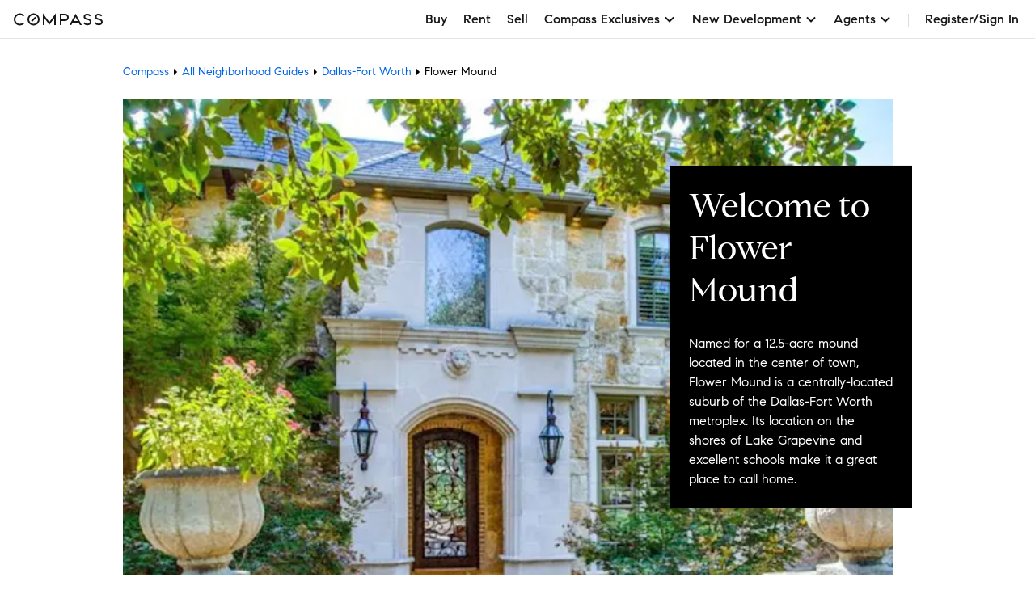

--- FILE ---
content_type: text/css
request_url: https://www.compass.com/ucfe-assets/neighborhood-guides/neighborhood-guides-v2.7.15/index.css
body_size: 1056
content:
.uc-nearbySearch-title{font-size:24px;font-size:var(--cx-font-size2xl);margin-bottom:16px;margin-bottom:var(--cx-spacing-2x)}.uc-nearbySearch-container{display:flex}@media (max-width:887px){.uc-nearbySearch-container{display:block;overflow:hidden}}.uc-nearbySearch-column{float:left;margin-bottom:12px;margin-bottom:var(--cx-verticalPadding--lg);max-width:1170px;max-width:var(--cx-fixedPageWidth);padding-right:8px;padding-right:var(--cx-spacing-1x);width:100%}.uc-nearbySearch-button{padding:0}.neighborhoodGuides-hero{margin-top:48px}.neighborhoodGuides-hero>*{flex:1 0 50%}.geoMosaic-tiles{padding:24px;padding:var(--gutter)}@media (max-width:647px){.neighborhoodGuides-hero>:last-child{display:none}.neighborhoodGuides-hero{display:block;margin-top:0}.neighborhoodGuides-headline{font-size:36px;font-size:var(--cx-font-size4xl)}}.breadcrumb-wrapper{text-align:center}.breadcrumb-wrapper ul{display:inline-block;margin:0;padding:0}.breadcrumb-wrapper li{float:left}.neighborhoodGuides-layoutGrid{display:grid;margin:auto;max-width:1024px;padding-top:20px;grid-gap:24px;grid-gap:var(--gutter);grid-template-areas:"breadcrumbs breadcrumbs breadcrumbs breadcrumbs" "headerImage headerImage headerImage headerInfo" "keyDetails keyDetails tags tags" "searchLinks searchLinks searchLinks searchLinks" "location location location location" "block block block block" "suggested suggested suggested suggested" "nearbySearchLinks nearbySearchLinks nearbySearchLinks nearbySearchLinks"}.neighborhoodGuides-breadcrumbs{font-size:14px;font-size:var(--cx-font-sizeSm);grid-area:breadcrumbs;padding-top:10px}.neighborhoodGuides-headerImage{background-position:50%;background-repeat:no-repeat;background-size:cover;grid-area:headerImage;height:588px;max-width:1024px;min-width:600px;width:100%}.neighborhoodGuides-headerInfo{display:flex;flex-direction:column;grid-area:headerInfo;justify-content:flex-end;position:relative}.neighborhoodGuides-headerOffset{background:#000;background:var(--cx-color-black);color:#fff;color:var(--cx-color-white);max-height:560px;min-width:300px;padding:0;position:absolute;right:0;top:50%;transform:translateY(-50%)}.neighborhoodGuides-headerOffsetBody{margin:24px;margin:var(--cx-spacing-3x);max-height:520px;overflow:auto;-ms-overflow-style:none;scrollbar-width:none}.neighborhoodGuides-headerOffsetBody::-webkit-scrollbar{display:none}.neighborhoodGuides-neighborhoodHeadline{background:#000;background:var(--cx-color-black);font-size:42px;font-size:var(--cx-font-size5xl);font-weight:var(--font-weightMedium);line-height:1.25em;margin-top:0;max-width:600px;padding:0}.neighborhoodGuides-keyDetails{grid-area:keyDetails}.neighborhoodGuides-keyDetailsList{counter-reset:keyDetail}.neighborhoodGuides-keyDetail{display:flex;margin-bottom:16px;margin-bottom:var(--cx-spacing-2x)}.neighborhoodGuides-keyDetail:before{content:counter(keyDetail);counter-increment:keyDetail;flex-shrink:0;font-size:42px;font-size:var(--cx-font-size5xl);line-height:1;text-align:center;width:64px;width:var(--cx-spacing-8x)}.neighborhoodGuides-keyDetailDescription,.neighborhoodGuides-keyDetailTitle{margin:0 0 5px}.neighborhoodGuides-tags{grid-area:tags}.neighborhoodGuides-tag{line-height:1.5;pointer-events:none;text-transform:capitalize}.neighborhoodGuides-location{grid-area:location}.neighborhoodGuides-map{height:50vh;margin-bottom:16px;margin-bottom:var(--cx-spacing-2x);overflow:hidden;position:relative}.neighborhoodGuides-locationDetailsBoundary{margin-bottom:4px}.neighborhoodGuides-locationDetails{display:flex;justify-content:flex-start;padding:15px 0}.neighborhoodGuides-locationDetailsCommute{margin-right:20px;min-width:-moz-max-content;min-width:max-content;width:40%}.neighborhoodGuides-locationDetailsTitle{margin-bottom:10px}.neighborhoodGuides-locationDetailsSubways{margin-right:8px;margin-right:var(--cx-spacing-1x);width:25%}.neighborhoodGuides-locationDetailsSubway-list{display:flex;flex-wrap:wrap;list-style-type:none;padding-inline-start:0}.neighborhoodGuides-locationDetailsSubway{margin-right:5px}.neighborhoodGuides-locationDetailsSubway-icon{height:25px;width:25px}.neighborhoodGuides-block{grid-area:block}.neighborhoodGuides-blockTitle{font-size:28px;font-size:var(--cx-font-size3xl);text-transform:capitalize}.neighborhoodGuides-blockSection{margin-bottom:24px;margin-bottom:var(--gutter);overflow:hidden;position:relative}.neighborhoodGuides-blockPreColon{line-height:32px;margin:0;text-transform:capitalize}.neighborhoodGuides-blockPostColon{color:#6c6c6c;color:var(--cx-color-grey80);font-weight:var(--font-weightRegular);text-transform:none}.neighborhoodGuides-blockFollowOn{margin-top:20px}.neighborhoodGuides-blockRowHeader{margin:20px 0}.neighborhoodGuides-blockImageSingle{align-items:stretch;aspect-ratio:244/163;background-repeat:no-repeat;background-size:cover;justify-self:center;margin-top:20px;-o-object-fit:contain;object-fit:contain;width:100%}.neighborhoodGuides-blockImageDouble{margin-top:20px}.neighborhoodGuides-blockImageDouble,.neighborhoodGuides-blockImageDouble-noScript{display:flex;height:auto;justify-content:center;width:100%}.neighborhoodGuides-blockImageDouble-first{margin-right:8px}.neighborhoodGuides-blockImageDouble-first,.neighborhoodGuides-blockImageDouble-second{aspect-ratio:3/2;background-repeat:no-repeat;background-size:cover;height:100%;-o-object-fit:contain;object-fit:contain;width:50%}.neighborhoodGuides-blockImageDouble-second{margin-left:8px}.neighborhoodGuides-searchLink{justify-self:left;margin-right:20px;width:-moz-fit-content;width:fit-content}.neighborhoodGuides-searchLink:first-child{justify-self:left}.neighborhoodGuides-searchLinks{display:flex;grid-area:searchLinks}.neighborhoodGuides-suggestedNeighborhoods-headline{text-transform:capitalize}.neighborhoodGuides-suggestedNeighborhoods{grid-area:suggested}.neighborhoodGuides-nearbySearchLinks{grid-area:nearbySearchLinks;margin-bottom:24px;margin-bottom:var(--cx-spacing-3x)}.neighborhoodGuides-suggestedNeighborhoods-link{font-weight:var(--font-weightRegular)}.neighborhoodGuides-tileImage{height:194px;max-height:225px;max-width:300px;-o-object-fit:cover;object-fit:cover;overflow:hidden;padding-top:0;width:100%}.neighborhoodGuides-suggestedNeighborhoods-tiles{display:grid;grid-template-columns:repeat(auto-fit,minmax(240px,1fr));grid-gap:24px;grid-gap:var(--gutter)}.neighborhoodGuides-nearbySearchLinks-title{text-transform:capitalize}.lazyload,.lazyloading{opacity:0}.lazyloaded{opacity:1;transition:opacity .3s}@media (max-width:647px){.neighborhoodGuides-layoutGrid{grid-template-areas:"breadcrumbs" "headerInfo" "headerImage" "keyDetails" "tags" "searchLinks" "location" "block" "suggested" "nearbySearchLinks";grid-template-columns:1fr}.neighborhoodGuides-layoutGrid>*{grid-column:span 1}.neighborhoodGuides-headerImage{background-position:50%;background-repeat:no-repeat;background-size:100% 100%;grid-area:headerImage;height:auto;min-width:0;padding-top:66.6%;width:auto}.neighborhoodGuides-headerOffset{min-width:0;position:relative;right:0;width:auto}.neighborhoodGuides-locationDetails{display:block}.neighborhoodGuides-locationDetailsCommute{margin-bottom:20px;width:100%}.neighborhoodGuides-locationDetailsSubways{margin-top:20px;width:100%}.neighborhoodGuides-blockImageSingle{align-items:stretch;background-repeat:no-repeat;background-size:cover;height:auto;margin-top:20px}.neighborhoodGuides-blockImageDouble{display:flex;height:auto;justify-content:center;margin-top:20px}.neighborhoodGuides-blockImageDouble-first{background-repeat:no-repeat;background-size:cover;margin-right:8px;width:50%}.neighborhoodGuides-blockImageDouble-second{background-repeat:no-repeat;background-size:cover;margin-left:8px;width:50%}.neighborhoodGuides-searchLinks{display:grid;grid-template-columns:1fr;grid-gap:24px;grid-gap:var(--cx-spacing-3x)}.neighborhoodGuides-searchLink{justify-self:center;margin-right:0;width:-moz-fit-content;width:fit-content}.neighborhoodGuides-searchLink:first-child{justify-self:center}.neighborhoodGuides-suggestedNeighborhoods-headline{text-align:start}.neighborhoodGuides-tileImage{max-width:none}}.neighborhoodGuides-hero{align-items:center;background-position:50%;background-repeat:no-repeat;background-size:cover;color:#fff;color:var(--cx-color-white);display:flex;text-align:center;text-shadow:0 0 16px #000;text-shadow:0 0 16px var(--cx-color-backgroundDark)}.neighborhoodGuides-headline{background:#000;background:var(--cx-color-black);max-width:75%;padding:48px}.neighborhoodGuides-heroContainer{margin:0 auto;max-width:1170px;max-width:var(--cx-fixedPageWidth);padding:24px;padding:var(--gutter);text-align:left;width:100%}.neighborhoodGuides-regionContent{background:#000;background:var(--cx-color-black);margin:37px 0;max-width:75%;padding:48px}.neighborhoodGuides-regionContent .neighborhoodGuides-headline{background:unset;margin:0;max-width:unset;padding:0}.neighborhoodGuides-regionContent .textIntent-body{margin-top:28px}.neighborhoodGuides-regionNearbySearchContainer,.neighborhoodGuides-tiles{padding:24px;padding:var(--gutter)}@media (max-width:900px){.neighborhoodGuides-headline,.neighborhoodGuides-regionContent{max-width:100%}}*,:after,:before{box-sizing:border-box}.neighborhoodGuides-headline{font-size:45px;font-weight:var(--font-weightMedium);line-height:1.25em;max-width:600px}.neighborhoodGuides-tiles{display:grid;grid-template-columns:repeat(auto-fit,minmax(240px,1fr));grid-gap:24px;grid-gap:var(--gutter);text-align:center}.neighborhoodGuides-tileImage{background-position:50%;background-repeat:no-repeat;background-size:cover}

--- FILE ---
content_type: application/javascript
request_url: https://www.compass.com/ucfe-assets/neighborhood-guides/neighborhood-guides-v2.7.15/bundle.js
body_size: 854
content:
(()=>{var e,r={2016:(e,r,o)=>{"use strict";var n=o(710),i=o(2403),t=o.n(i),a=(o(2265),o(4066)),s=o(9535),d=o.n(s),l=o(6806),c=o(9424),u=o(1148),h=o(2266),b=o(2740),f=o(4987),v=o(3869),p=o(8847);function g(e,r,o){var n;(0,p.jKf)({product:"neighborhood_guides",category:e,rank:r,referring_agent_id:null===(n=window.uc)||void 0===n||null===(n=n.agentRelations)||void 0===n||null===(n=n.brandingAgentOrTeam)||void 0===n?void 0:n.id,url:o})}var y=o(5813),m=window.__PRELOADED_DATA__,O=d()(m,"regionFullName"),x=d()(m,"neighborhoodName"),w=d()(m,"links.neighborhoods"),k=d()(m,"links.cities"),_=d()(m,"links.zips"),j=d()(m,"enableExploreNearbyHome"),S=d()(m,"nearbyLimit");function L(){var e=document.querySelector(".neighborhoodGuides-map"),r=d()(m,"neighborhoodLocation");if(r&&e){var o=(0,v.locationEntityToFeature)(r);(0,a.hydrateRoot)(e,(0,y.jsx)(b.MapProvider,{bbox:o.bbox,zoomControl:!0,children:(0,y.jsx)(f.ShapesLayer,{shapes:o&&[o]})}),{identifierPrefix:"map-"})}}function T(){var e=document.querySelector("#nearby-search-container"),r=x||O,o=x?l.iF.NEIGHBORHOOD:l.iF.CITY;e&&(w||k||_)&&(0,a.hydrateRoot)(e,j?(0,y.jsx)(u.V8,{isSales:!0,location:r,locationType:o,neighborhoods:w,cities:k,zips:_,nearbyLimit:S,styleOverrides:{heading:"margin: 0",columnContainer:"padding: 0"},onLinkClick:function(e,r,o){g(e,r,o.url)}}):(0,y.jsx)(h.s,{listingType:c.bU.SALES,location:r,neighborhoods:w||[],cities:k||[],zips:_||[],onClick:function(e,r,o){g(e,r,o)},styleClasses:{title:"textIntent-headline1 neighborhoodGuides-nearbySearchLinks-title"}}),{identifierPrefix:"nearby-search-"})}document.addEventListener("DOMContentLoaded",(0,n.A)(t().mark(function e(){var r;return t().wrap(function(e){for(;;)switch(e.prev=e.next){case 0:return e.prev=0,e.next=1,window.renderNav();case 1:e.next=3;break;case 2:e.prev=2,r=e.catch(0),console.error("RenderNav Error:",r);case 3:T(),L();case 4:case"end":return e.stop()}},e,null,[[0,2]])})))},2179:()=>{}},o={};function n(e){var i=o[e];if(void 0!==i)return i.exports;var t=o[e]={exports:{}};return r[e].call(t.exports,t,t.exports,n),t.exports}n.m=r,e=[],n.O=(r,o,i,t)=>{if(!o){var a=1/0;for(c=0;c<e.length;c++){for(var[o,i,t]=e[c],s=!0,d=0;d<o.length;d++)(!1&t||a>=t)&&Object.keys(n.O).every(e=>n.O[e](o[d]))?o.splice(d--,1):(s=!1,t<a&&(a=t));if(s){e.splice(c--,1);var l=i();void 0!==l&&(r=l)}}return r}t=t||0;for(var c=e.length;c>0&&e[c-1][2]>t;c--)e[c]=e[c-1];e[c]=[o,i,t]},n.n=e=>{var r=e&&e.__esModule?()=>e.default:()=>e;return n.d(r,{a:r}),r},n.d=(e,r)=>{for(var o in r)n.o(r,o)&&!n.o(e,o)&&Object.defineProperty(e,o,{enumerable:!0,get:r[o]})},n.g=function(){if("object"==typeof globalThis)return globalThis;try{return this||new Function("return this")()}catch(e){if("object"==typeof window)return window}}(),n.o=(e,r)=>Object.prototype.hasOwnProperty.call(e,r),n.r=e=>{"undefined"!=typeof Symbol&&Symbol.toStringTag&&Object.defineProperty(e,Symbol.toStringTag,{value:"Module"}),Object.defineProperty(e,"__esModule",{value:!0})},(()=>{var e={main:0};n.O.j=r=>0===e[r];var r=(r,o)=>{var i,t,[a,s,d]=o,l=0;if(a.some(r=>0!==e[r])){for(i in s)n.o(s,i)&&(n.m[i]=s[i]);if(d)var c=d(n)}for(r&&r(o);l<a.length;l++)t=a[l],n.o(e,t)&&e[t]&&e[t][0](),e[t]=0;return n.O(c)},o=self.webpackChunkneighborhood_guides=self.webpackChunkneighborhood_guides||[];o.forEach(r.bind(null,0)),o.push=r.bind(null,o.push.bind(o))})(),n.nc=void 0;var i=n.O(void 0,["uc","vendor"],()=>n(2016));i=n.O(i)})();
//# sourceMappingURL=bundle.js.map

--- FILE ---
content_type: application/javascript
request_url: https://www.compass.com/ucfe-assets/neighborhood-guides/neighborhood-guides-v2.7.15/uc.bundle.js
body_size: 20187
content:
/*! For license information please see uc.bundle.js.LICENSE.txt */
(self.webpackChunkneighborhood_guides=self.webpackChunkneighborhood_guides||[]).push([["uc"],{157:(e,t,n)=>{var r,o,i,a,u,c,s,l,d,f,p,v,h,g,y,m,_;n.g,e.exports=(r=n(5482),o=n(2193),i=n(2445),a=n(3669),u=n(9088),c=n(417),s=n(6093),l=n(1943),d=n(8901),f=n(4585),p=n(6298),v=n(4791),h=n(8276),g=n(9449),y=n(6687),m=n(9093),_=n(7504),function(e){var t={};function n(r){if(t[r])return t[r].exports;var o=t[r]={i:r,l:!1,exports:{}};return e[r].call(o.exports,o,o.exports,n),o.l=!0,o.exports}return n.m=e,n.c=t,n.d=function(e,t,r){n.o(e,t)||Object.defineProperty(e,t,{enumerable:!0,get:r})},n.r=function(e){"undefined"!=typeof Symbol&&Symbol.toStringTag&&Object.defineProperty(e,Symbol.toStringTag,{value:"Module"}),Object.defineProperty(e,"__esModule",{value:!0})},n.t=function(e,t){if(1&t&&(e=n(e)),8&t)return e;if(4&t&&"object"==typeof e&&e&&e.__esModule)return e;var r=Object.create(null);if(n.r(r),Object.defineProperty(r,"default",{enumerable:!0,value:e}),2&t&&"string"!=typeof e)for(var o in e)n.d(r,o,function(t){return e[t]}.bind(null,o));return r},n.n=function(e){var t=e&&e.__esModule?function(){return e.default}:function(){return e};return n.d(t,"a",t),t},n.o=function(e,t){return Object.prototype.hasOwnProperty.call(e,t)},n.p="",n(n.s=17)}([function(e,t){e.exports=r},function(e,t){e.exports=o},function(e,t){e.exports=i},function(e,t){e.exports=a},function(e,t){e.exports=u},function(e,t){e.exports=c},function(e,t){e.exports=s},function(e,t){e.exports=l},function(e,t){e.exports=d},function(e,t){e.exports=f},function(e,t){e.exports=p},function(e,t){e.exports=v},function(e,t){e.exports=h},function(e,t){e.exports=g},function(e,t){e.exports=y},function(e,t){e.exports=m},function(e,t){e.exports=_},function(e,t,n){"use strict";n.r(t),n.d(t,"TILE_SIZE",function(){return o}),n.d(t,"MAX_ZOOM_LEVEL",function(){return i}),n.d(t,"adjustViewportToContainerSize",function(){return R}),n.d(t,"getZoomLevelForContainer",function(){return C}),n.d(t,"getDiscreteZoomLevelForContainer",function(){return I}),n.d(t,"convertToDiscreteZoomLevel",function(){return j}),n.d(t,"getGroundResolution",function(){return d}),n.d(t,"getMinGeohashDistance",function(){return A}),n.d(t,"getClusterRadiusInKm",function(){return M}),n.d(t,"getGeohashLength",function(){return k}),n.d(t,"getViewportFromMapSettings",function(){return F}),n.d(t,"rectifyBbox",function(){return b}),n.d(t,"getBbox",function(){return O}),n.d(t,"getGeoBoundingBox",function(){return T}),n.d(t,"getPythonSchemaBounds",function(){return E}),n.d(t,"areBBoxEqual",function(){return x}),n.d(t,"roundBbox",function(){return S}),n.d(t,"roundPosition",function(){return w}),n.d(t,"getPixelCoordinatesAtZoomLevel",function(){return G}),n.d(t,"getPixelCoordinatesWithinViewport",function(){return D}),n.d(t,"getPositionForPixelCoordinatesAtZoomLevel",function(){return B}),n.d(t,"getCenteredPosition",function(){return q}),n.d(t,"getPopoverPosition",function(){return $}),n.d(t,"createCircleFeature",function(){return W}),n.d(t,"getToolTipAbsolutePosition",function(){return $}),n.d(t,"parseGeoJson",function(){return Ie}),n.d(t,"ContainerPositionUtil",function(){return r}),n.d(t,"polygon",function(){return c.polygon}),n.d(t,"isFeatureCollection",function(){return Z}),n.d(t,"isFeature",function(){return X}),n.d(t,"isPolygonGeometry",function(){return Q}),n.d(t,"isMultiPolygonGeometry",function(){return ee}),n.d(t,"isPointGeometry",function(){return te}),n.d(t,"isPolygon",function(){return ne}),n.d(t,"isFreehand",function(){return re}),n.d(t,"isMultiPolygon",function(){return oe}),n.d(t,"isPointFeature",function(){return ie}),n.d(t,"isPolygonalGeometry",function(){return ae}),n.d(t,"isPolygonalFeature",function(){return ue}),n.d(t,"isPolygonalFeatureCollection",function(){return ce}),n.d(t,"isPolygonal",function(){return se}),n.d(t,"isCircle",function(){return le}),n.d(t,"isRectangle",function(){return de}),n.d(t,"isSelectedFeature",function(){return fe}),n.d(t,"isEditableFeature",function(){return pe}),n.d(t,"isGISLocation",function(){return ve}),n.d(t,"isNamedBoundary",function(){return he}),n.d(t,"isHitFeature",function(){return ge}),n.d(t,"isCircleProperties",function(){return ye}),n.d(t,"isRectangleProperties",function(){return me}),n.d(t,"isFreehandProperties",function(){return _e}),n.d(t,"isSelectedProperties",function(){return be}),n.d(t,"isEditableProperties",function(){return Oe}),n.d(t,"isGISLocationProperties",function(){return Te}),n.d(t,"isNamedBoundaryProperties",function(){return Ee}),n.d(t,"selectFeature",function(){return Se}),n.d(t,"deselectFeature",function(){return we}),n.d(t,"toggleSelectFeature",function(){return Ce}),n.d(t,"ClusterState",function(){return J}),n.d(t,"decodeFeature",function(){return Je}),n.d(t,"encodeFeature",function(){return $e}),n.d(t,"generateShapeId",function(){return et}),n.d(t,"areShapesEqual",function(){return nt}),n.d(t,"arePositionsEqual",function(){return _}),n.d(t,"geoJsonGeometryToWkt",function(){return ft}),n.d(t,"wktToGeoJsonFeature",function(){return dt}),n.d(t,"shapeGeoJsonToShapeAndCircles",function(){return ct}),n.d(t,"thriftCirclesToCircleFeatures",function(){return pt}),n.d(t,"legacyThriftShapesToFeatureCollection",function(){return lt}),n.d(t,"updateShapeGeoJsonString",function(){return st}),n.d(t,"circleFeaturesToThriftCircles",function(){return vt}),n.d(t,"getClusterSummary",function(){return mt}),n.d(t,"toClusterFeature",function(){return wt}),n.d(t,"listingRelationToClusterFeature",function(){return Ct}),n.d(t,"createLegacyCustomBounds",function(){return Nt}),n.d(t,"getLegacyCustomBounds",function(){return Rt}),n.d(t,"deleteLegacyCustomBounds",function(){return At}),n.d(t,"listLegacyCustomBounds",function(){return Mt}),n.d(t,"getNamedBoundaryIds",function(){return kt}),n.d(t,"getShapeAreaInSqMeters",function(){return Bt}),n.d(t,"MapTypeId",function(){return Ft}),n.d(t,"CustomShapeManager",function(){return Ht}),n.d(t,"deduplicateFeatures",function(){return $t});var r={};n.r(r),n.d(r,"getContainerPosition",function(){return U}),n.d(r,"getContainerRelativePosition",function(){return H}),n.d(r,"getContainerOffset",function(){return z});var o=256,i=21,a=n(0),u=n(2),c=n(1),s=2*Math.PI*6378137;function l(e){return o*Math.pow(2,e)}function d(e,t){var n=l(t);return function(e){return void 0===e&&(e=0),t=6378137*Math.cos(Object(c.degreesToRadians)(e)),2*Math.PI*t;var t}(e)/n}function f(e,t){var n;if(void 0===t&&(t=Number.EPSILON),0===e||e===1/0||e===-1/0){try{"development"===(null===(n=null===process||void 0===process?void 0:process.env)||void 0===n?void 0:n.NODE_ENV)&&console.warn("Function was about to divide by zero! defaulting value to "+t)}catch(e){}return t}return e}var p,v,h=n(9),g=n.n(h),y=n(13),m=n.n(y);function _(e,t){return m()(e,t,{units:"degrees"})<=1/Math.pow(10,6)}function b(e){var t=Object(a.__read)(e,4),n=t[0],r=t[1],o=t[2],i=t[3],u=Object(c.multiPoint)([[n||0,r||0],[o||0,i||0]]);return g()(u)}function O(e){var t,n,r,o,i=Object(c.multiPoint)([[(null===(t=null==e?void 0:e.swPoint)||void 0===t?void 0:t.longitude)||0,(null===(n=null==e?void 0:e.swPoint)||void 0===n?void 0:n.latitude)||0],[(null===(r=null==e?void 0:e.nePoint)||void 0===r?void 0:r.longitude)||0,(null===(o=null==e?void 0:e.nePoint)||void 0===o?void 0:o.latitude)||0]]);return g()(i)}function T(e){return{nePoint:{latitude:e[3],longitude:e[2]},swPoint:{latitude:e[1],longitude:e[0]}}}function E(e){var t=Object(a.__read)(e,4),n=t[0],r=t[1],o=t[2];return{ne:[t[3],o],sw:[r,n]}}function x(e,t){var n=Object(a.__read)(e,4),r=n[0],o=n[1],i=n[2],u=n[3],c=Object(a.__read)(t,4),s=c[0],l=c[1],d=c[2],f=c[3];return _([r,o],[s,l])&&_([i,u],[d,f])}function S(e){return e.map(function(e){return Object(c.round)(e,7)})}function w(e){var t=Object(a.__read)(e,2),n=t[0],r=t[1];return[Object(c.round)(n,7),Object(c.round)(r,7)]}function C(e,t,n){void 0===n&&(n=!1);var r,c,s,l,d,p,v,h,g,y,m,_=function(e,t){void 0===t&&(t=i);var n=L(e[1]),r=L(e[0]);return Math.min(n,r,t)}((r=t,c=b(e),l=(s=Object(a.__read)(c,4))[0],d=s[1],p=s[2],v=s[3],h=Object(u.toMercator)([l,d]),g=Object(u.toMercator)([p,v]),y=Math.abs(N(g[0]-h[0])),m=N(g[1])-N(h[1]),[r.width/(o*f(y)),r.height/(o*f(m))].map(function(e){return f(e,1)})));return n?j(_):_}function I(e,t){return C(e,t,!0)}function j(e){return Math.floor(.01+e)}function N(e,t){return void 0===t&&(t=1),t/s*e}function P(e,t){return void 0===t&&(t=1),s/t*e}function L(e){return Math.log(e)/Math.LN2}function R(e,t){var n=t.width,r=t.height,o=Object(a.__read)(b(e),4),i=o[0],c=o[1],s=o[2],d=o[3],f=Object(a.__read)(Object(u.toMercator)([i,c]),2),p=f[0],v=f[1],h=Object(a.__read)(Object(u.toMercator)([s,d]),2),g=(h[0]+p)/2,y=(h[1]+v)/2,m=l(I(e,{width:n,height:r})),_=P(n,m)/2,O=P(r,m)/2,T=Object(a.__read)(Object(u.toWgs84)([g-_,y-O]),2),E=T[0],x=T[1],w=Object(a.__read)(Object(u.toWgs84)([g+_,y+O]),2);return S([E,x,w[0],w[1]])}function A(e){return Math.sqrt(2)*e}function M(e,t,n){return void 0===n&&(n=45),d(e,t)*n/2e3}function k(e){if(e<=6)return 2;if(e>=7&&e<=8)return 3;if(e>=9&&e<=10)return 4;if(e>=11&&e<=12)return 5;if(e>=13&&e<=15)return 6;if(e>15)return 7;throw new Error("Invalid zoom level")}function F(e,t,n){var r,o,c=t.width,s=t.height,d=(r=n,0>(o=i)?r:Math.max(Math.min(r,o),0)),f=Object(a.__read)(Object(u.toMercator)(e),2),p=f[0],v=f[1],h=l(d),g=P(c,h)/2,y=P(s,h)/2,m=Object(a.__read)(Object(u.toWgs84)([p-g,v-y]),2),_=m[0],b=m[1],O=Object(a.__read)(Object(u.toWgs84)([p+g,v+y]),2);return S([_,b,O[0],O[1]])}function D(e,t,n){var r=Object(a.__read)(b(t),4),o=r[0],i=r[3],c=Object(a.__read)(e,2),s=c[0],d=c[1],f=Object(a.__read)(Object(u.toMercator)([o,i]),2),p=f[0],v=f[1],h=Object(a.__read)(Object(u.toMercator)([s,d]),2),g=h[0],y=h[1],m=l(C(t,n));return[Math.round(N(g-p,m)),Math.round(N(v-y,m))]}function G(e,t,n){var r=Object(a.__read)(Object(u.toMercator)(e),2),o=r[0],i=r[1],c=Object(a.__read)(Object(u.toMercator)(t),2),s=c[0],d=c[1],f=l(n);return[Math.round(N(o-s,f)),Math.round(N(d-i,f))]}function B(e,t,n){var r=Object(a.__read)(e,2),o=r[0],i=r[1],c=Object(a.__read)(Object(u.toMercator)(t),2),s=c[0],d=c[1],f=l(n),p=P(o,f)+s,v=d-P(i,f),h=Object(u.toWgs84)([p,v]);return h[0]>180?[h[0]-360,h[1]]:h[0]<-180?[h[0]+360,h[1]]:h}function U(e,t,n,r,o){var i=H(o,t,n),a=z(t,r);return[e[0]-a.width+i[0],e[1]-a.height+i[1]]}function H(e,t,n){var r=Object(a.__read)(e,2),o=r[0],i=r[1],u=-.5*(n.width-t.width),c=-.5*(n.height-t.height);return[u+o*(.5*(n.width+t.width)),c+i*(.5*(n.height+t.height))]}function z(e,t){var n=Object(a.__read)(t,2),r=n[0],o=r<0?r:.5-.5*r,i=.5+.5*n[1];return{width:e.width*o,height:e.height*i}}function q(e,t){return U(e,{height:0,width:0},t,[v.center,p.center],[v.center,p.center])}function $(e,t,n,r){var o,i,u,s,l,d,f,h,g,y=(o=e,i=n,s=(u=Object(a.__read)(i,2))[0],l=u[1],f=(d=Object(a.__read)(o,2))[0],h=d[1],g=Math.atan2(h-l,f-s),[-1*Math.sign(Object(c.round)(Math.cos(g),0)),-1*Math.sign(Object(c.round)(Math.sin(g),0))]);return U(e,t,r,[v.center,p.bottom],y)}!function(e){e[e.top=-1]="top",e[e.center=0]="center",e[e.bottom=1]="bottom"}(p||(p={})),function(e){e[e.left=-1]="left",e[e.center=0]="center",e[e.right=1]="right"}(v||(v={}));var J,K=n(6),V=n.n(K),Y={units:"kilometers",steps:32,properties:{}};function W(e){var t=Object(a.__assign)(Object(a.__assign)({},Y),e),n=t.center,r=t.radius,o=t.units,i=t.steps,u=t.address,c=t.properties,s={circle:{center:n,radius:r,address:u}},l={steps:i,units:o,properties:Object(a.__assign)(Object(a.__assign)({},c),s)};return V()(n,r,l)}function Z(e){var t,n,r;return"FeatureCollection"===(null===(t=e)||void 0===t?void 0:t.type)&&Array.isArray(null===(n=e)||void 0===n?void 0:n.features)&&!!(null===(r=e)||void 0===r?void 0:r.features.every(X))}function X(e){var t,n,r;return"Feature"===(null===(t=e)||void 0===t?void 0:t.type)&&!!(null===(r=null===(n=e)||void 0===n?void 0:n.geometry)||void 0===r?void 0:r.type)}function Q(e){var t;return"Polygon"===(null===(t=e)||void 0===t?void 0:t.type)}function ee(e){var t;return"MultiPolygon"===(null===(t=e)||void 0===t?void 0:t.type)}function te(e){var t;return"Point"===(null===(t=e)||void 0===t?void 0:t.type)}function ne(e){var t;return X(e)&&Q(null===(t=e)||void 0===t?void 0:t.geometry)}function re(e){var t;return oe(e)&&_e(null===(t=e)||void 0===t?void 0:t.properties)}function oe(e){var t;return X(e)&&ee(null===(t=e)||void 0===t?void 0:t.geometry)}function ie(e){var t;return X(e)&&te(null===(t=e)||void 0===t?void 0:t.geometry)}function ae(e){return Q(e)||ee(e)}function ue(e){return ne(e)||oe(e)}function ce(e){var t;return Z(e)&&!!(null===(t=e)||void 0===t?void 0:t.features.every(function(e){return ne(e)||oe(e)}))}function se(e){return ae(e)||ue(e)||ce(e)}function le(e){var t;return ne(e)&&ye(null===(t=e)||void 0===t?void 0:t.properties)}function de(e){var t;return ne(e)&&me(null===(t=e)||void 0===t?void 0:t.properties)}function fe(e){var t;return null===(t=null==e?void 0:e.properties)||void 0===t?void 0:t.selected}function pe(e){var t;return null===(t=null==e?void 0:e.properties)||void 0===t?void 0:t.editable}function ve(e){var t;return"location-shape"===(null===(t=null==e?void 0:e.properties)||void 0===t?void 0:t.type)}function he(e){var t,n;return!!(null===(t=null==e?void 0:e.properties)||void 0===t?void 0:t.name)&&!!(null===(n=null==e?void 0:e.properties)||void 0===n?void 0:n.namedBoundaryId)}function ge(e){var t;return null===(t=null==e?void 0:e.properties)||void 0===t?void 0:t.isHitShape}function ye(e){var t=(null==e?void 0:e.circle)||{},n=t.center,r=t.radius;return n&&r}function me(e){var t=(null==e?void 0:e.rect)||{},n=t.topLeft,r=t.width,o=t.height;return n&&r&&o}function _e(e){return"freehand"===(null==e?void 0:e.type)}function be(e){return!!(null==e?void 0:e.selected)}function Oe(e){return!!(null==e?void 0:e.editable)}function Te(e){return"location-shape"===(null==e?void 0:e.type)}function Ee(e){var t=e||{},n=t.name,r=t.namedBoundaryId;return!!n&&!!r}function xe(e,t){return Object(a.__assign)(Object(a.__assign)({},e),{properties:Object(a.__assign)(Object(a.__assign)({},e.properties),{selected:t})})}function Se(e){return xe(e,!0)}function we(e){return xe(e,!1)}function Ce(e){var t;return xe(e,!(null===(t=null==e?void 0:e.properties)||void 0===t?void 0:t.selected))}function Ie(e){var t;try{t=JSON.parse(e)}catch(e){return null}return function(e){return Z(e)?e:ue(e)||ie(e)?Object(c.featureCollection)([e]):ae(e)||te(e)?Object(c.featureCollection)([Object(c.feature)(e)]):null}(t)}!function(e){e.SEARCH="search",e.HOVER="hover",e.SELECTED="selected",e.ACTIVE="active",e.VISITED="visited"}(J||(J={}));var je=n(3),Ne=n.n(je);function Pe(e){var t,n,r=[];try{for(var o=Object(a.__values)(e),i=o.next();!i.done;i=o.next()){var u=i.value;r.push(Re(u))}}catch(e){t={error:e}}finally{try{i&&!i.done&&(n=o.return)&&n.call(o)}finally{if(t)throw t.error}}return r.join(".")}function Le(e){var t,n,r=[],o=e.split(".");try{for(var i=Object(a.__values)(o),u=i.next();!u.done;u=i.next()){var c=u.value;r.push(Ae(c))}}catch(e){t={error:e}}finally{try{u&&!u.done&&(n=i.return)&&n.call(i)}finally{if(t)throw t.error}}return r}function Re(e){var t,n,r,o=e.slice();return o.pop(),t=o.map(function(e){var t=Object(a.__read)(e,2),n=t[0],r=t[1];return Object(je.encode)(r,n,10)}),n=function(e){for(var t=e.concat().sort(),n=t[0],r=t[t.length-1],o=n.length,i=0;i<o&&n.charAt(i)===r.charAt(i);)i++;return n.substring(0,i)}(t),r=t.map(function(e){return e.substr(n.length)}),n+"-"+(10-n.length)+"-"+r.join("")}function Ae(e){var t,n,r,o,i=(t=e,n=Object(a.__read)(t.split("-"),3),r=n[0],o=n[1],function(e,t){for(var n=Math.ceil(e.length/t),r=new Array(n),o=0,i=0;o<n;++o,i+=t)r[o]=e.substr(i,t);return r}(n[2],parseInt(o)).map(function(e){var t=Object(je.decode)(r+e);return[t.longitude,t.latitude]}));return i.push(i[0].slice()),i}var Me=n(7),ke=n.n(Me),Fe="i",De="n",Ge="r",Be="c",Ue="p",He="f",ze="m",qe="b";function $e(e){var t=e.id?Fe+"="+e.id+";":"",n=Object(a.__read)(he(e)?[De+"="+e.properties.name+";",qe+"="+e.properties.namedBoundaryId+";"]:["",""],2),r=t+n[0]+n[1];if(de(e)){var o=e.properties.rect,i=o.topLeft,u=o.width,c=o.height,s=Object(je.encode)(i[1],i[0],10);return""+r+Ge+"="+s+"-"+u+"-"+c}if(le(e)){var l=e.properties.circle,d=l.radius,f=l.address,p=l.center;return s=Object(je.encode)(p[1],p[0],10),f?""+r+Be+"="+s+"-"+d+"-"+f.replace(/-/g,"%2D"):""+r+Be+"="+s+"-"+d}if(re(e)){var v=Ze(e.geometry);return""+r+He+"="+v}if("Polygon"===e.geometry.type)return v=Pe(e.geometry.coordinates),""+r+Ue+"="+v;if("MultiPolygon"===e.geometry.type)return v=Ze(e.geometry),""+r+ze+"="+v;throw Error("Unsupported Feature.")}function Je(e){var t,n,r,o={},i={},u=e.split(";");try{for(var c=Object(a.__values)(u),s=c.next();!s.done;s=c.next()){var l=s.value,d=Object(a.__read)(l.split("="),2),f=d[0],p=d[1];if(f===De)i.name=p;else if(f===Fe)r=p;else if(f===He)o=Qe(p),i.type="freehand";else if(f===ze)o=Qe(p);else if(f===Ue)o=Xe(p);else if(f===Be){var v=Ve(p),h=Ke(p);v&&(i.circle=v),h&&(o=h)}else if(f===Ge){var g=Ye(p),y=We(p);g&&(i.rect=g),y&&(o=y)}else f===qe&&(i.namedBoundaryId=p)}}catch(e){t={error:e}}finally{try{s&&!s.done&&(n=c.return)&&n.call(c)}finally{if(t)throw t.error}}return Object(a.__assign)({type:"Feature",geometry:o,properties:i},r&&{id:r})}function Ke(e){var t=Object(a.__read)(e.split("-"),2),n=t[0],r=t[1];if(n&&r){var o=Object(je.decode)(n);return V()([o.longitude,o.latitude],Number(r)).geometry}}function Ve(e){var t=Object(a.__read)(e.split("-"),3),n=t[0],r=t[1],o=t[2];if(n&&r){var i=Object(je.decode)(n);return{center:[i.longitude,i.latitude],radius:Number(r),address:decodeURIComponent(o||"")}}}function Ye(e){var t=Object(a.__read)(e.split("-"),3),n=t[0],r=t[1],o=t[2],i=Number(r),u=Number(o);if(n&&i&&u){var c=Object(je.decode)(n);return{topLeft:[c.longitude,c.latitude],width:i,height:u}}}function We(e){var t=Object(a.__read)(e.split("-"),3),n=t[0],r=t[1],o=t[2],i=Number(r),u=Number(o);if(n&&i&&u){var s=Object(je.decode)(n),l=Object(c.point)([s.longitude,s.latitude]),d=ke()(l,i,90,{units:"kilometers"}),f=ke()(l,u,180,{units:"kilometers"}),p=ke()(f,i,90,{units:"kilometers"});return Object(c.polygon)([[l.geometry.coordinates,f.geometry.coordinates,p.geometry.coordinates,d.geometry.coordinates,l.geometry.coordinates]]).geometry}}function Ze(e){var t,n,r=[];try{for(var o=Object(a.__values)(e.coordinates),i=o.next();!i.done;i=o.next()){var u=Pe(i.value);r.push(u)}}catch(e){t={error:e}}finally{try{i&&!i.done&&(n=o.return)&&n.call(o)}finally{if(t)throw t.error}}return r.join("+")}function Xe(e){return{type:"Polygon",coordinates:Le(e)}}function Qe(e){var t,n,r=e.split("+"),o=[];try{for(var i=Object(a.__values)(r),u=i.next();!u.done;u=i.next()){var c=u.value;o.push(Xe(c).coordinates)}}catch(e){t={error:e}}finally{try{u&&!u.done&&(n=i.return)&&n.call(i)}finally{if(t)throw t.error}}return{type:"MultiPolygon",coordinates:o}}function et(e,t){var n;void 0===t&&(t="shape");var r=(null===(n=e.geometry)||void 0===n?void 0:n.coordinates)||[];return t+"-"+function(e){var t,n=0;if(0===e.length)return n;for(t=0;t<e.length;t++)n=(n<<5)-n+e.charCodeAt(t),n&=n;return n}(JSON.stringify(r))}function tt(e){return e.map(function(e){return e.id?e:Object(a.__assign)(Object(a.__assign)({},e),{id:et(e)})})}function nt(e,t){var n,r;if(e.length!==t.length)return!1;var o=tt(e),i=tt(t),u=new Set(i.map(function(e){return e.id}));try{for(var c=Object(a.__values)(o),s=c.next();!s.done;s=c.next()){var l=s.value;if(!u.has(l.id))return!1}}catch(e){n={error:e}}finally{try{s&&!s.done&&(r=c.return)&&r.call(c)}finally{if(n)throw n.error}}return!0}var rt=n(10),ot=n.n(rt),it=n(14),at=n.n(it);function ut(e){return at()(e)}function ct(e){var t=ut(e).features.filter(function(e){var t;return!(null===(t=e.properties)||void 0===t?void 0:t.excluded)}),n={},r=t.filter(function(e){return!le(e)});if(r.length){var o=function(e){var t=ut(Object(c.featureCollection)(e)).features.map(function(e){var t=e.geometry;return t&&t.coordinates}).filter(function(e){return!!e});return Object(c.multiPolygon)(t)}(r).geometry;n.shape=ft(o)}var i=function(e){return e.filter(function(e){return le(e)})}(t);return i&&(n.circles=vt(i)),n}function st(e,t){try{if(t){var n=JSON.parse(t);return Z(n)?JSON.stringify(Object(c.featureCollection)(Object(a.__spread)(n.features,e))):JSON.stringify(Object(c.featureCollection)(Object(a.__spread)([n],e)))}return JSON.stringify(Object(c.featureCollection)(e))}catch(e){console.warn(e)}}function lt(e,t){var n=[];if(t){var r=pt(t);n.push.apply(n,Object(a.__spread)(r))}if(e){var o=dt(e);o&&n.push(o)}if(n.length)return Object(c.featureCollection)(n)}function dt(e){var t=e&&ot.a.parse(e);if(t){var n=Object(c.feature)(t);return n.id=et(n),n}}function ft(e){return ot.a.stringify(e)}function pt(e){return e.map(function(e){var t,n,r,o,i,a,u,c,s,l=W({center:[null!==(n=null===(t=e.center)||void 0===t?void 0:t.longitude)&&void 0!==n?n:0,null!==(o=null===(r=e.center)||void 0===r?void 0:r.latitude)&&void 0!==o?o:0],radius:e.radiusInMeters?e.radiusInMeters/1e3:0});return l.id="circle-lng"+(null!==(a=null===(i=e.center)||void 0===i?void 0:i.longitude)&&void 0!==a?a:0)+"-lat"+(null!==(c=null===(u=e.center)||void 0===u?void 0:u.latitude)&&void 0!==c?c:0)+"-radius"+(null!==(s=e.radiusInMeters)&&void 0!==s?s:0),l})}function vt(e){return e.map(function(e){return{center:{latitude:e.properties.circle.center[1],longitude:e.properties.circle.center[0]},radiusInMeters:1e3*e.properties.circle.radius}})}var ht=n(8),gt=n(11),yt=n.n(gt);function mt(e,t){var n=Object(a.__assign)(Object(a.__assign)({},function(e,t){var n=e.map(function(e){var n=e.listing;return yt()(n,t)}).filter(function(e){return!!e});if(!n.length)return ht.PriceDetail?{priceDetail:e.map(function(e){var n=e.listing;return Object(gt.formatListingPrice)(n,t)}).some(function(e){return"Contact Agent"===e})?ht.PriceDetail.HIDDEN_DUE_TO_COMPLIANCE:ht.PriceDetail.NO_KNOWN_PRICE}:{};var r=Math.max.apply(Math,Object(a.__spread)(n)),o=Math.min.apply(Math,Object(a.__spread)(n));return{priceRange:r===o?[r]:[o,r]}}(e,t)),{compassListingTypes:bt(e),openHouseInfo:Ot(e),savedListing:Tt(e),statuses:_t(e),visualAssetCategories:Et(e),transactionTypes:xt(e)}),r=function(e){var t,n;return null===(n=null===(t=Object(a.__read)(e,1)[0].listing)||void 0===t?void 0:t.detailedInfo)||void 0===n?void 0:n.propertyType}(e);void 0!==r&&(n.propertyType=r);var o=function(e){var t=e.map(function(e){var t,n=e.listing;return null===(t=null==n?void 0:n.size)||void 0===t?void 0:t.bedrooms}).filter(function(e){return null!==e||void 0!==e});if(0!==t.length)return Math.max.apply(Math,Object(a.__spread)(t))}(e);void 0!==o&&(n.bedrooms=o);var i=function(e){var t=e.map(function(e){var t,n=e.listing;return null===(t=null==n?void 0:n.size)||void 0===t?void 0:t.bathrooms}).filter(function(e){return null!==e||void 0!==e});if(0!==t.length)return Math.max.apply(Math,Object(a.__spread)(t))}(e);void 0!==i&&(n.bathrooms=i);var u=function(e){var t,n;return null===(n=null===(t=Object(a.__read)(e,1)[0].listing)||void 0===t?void 0:t.size)||void 0===n?void 0:n.formattedLotSize}(e);return void 0!==u&&(n.formattedLotSize=u),n}function _t(e){var t=e.reduce(function(e,t){var n=t.listing;return(null==n?void 0:n.status)&&e.push(null==n?void 0:n.status),e},[]);return Object(a.__spread)(new Set(t))}function bt(e){var t=e.reduce(function(e,t){var n=t.listing;return(null==n?void 0:n.sourceFilters)&&e.push.apply(e,Object(a.__spread)(null==n?void 0:n.sourceFilters)),e},[]);return Object(a.__spread)(new Set(t))}function Ot(e){return e.reduce(function(e,t){var n=t.listing;return(null==n?void 0:n.openHouses)&&e.push.apply(e,Object(a.__spread)(null==n?void 0:n.openHouses)),e},[])}function Tt(e){return e.some(function(e){var t,n=e.userListingRelation;return null===(t=null==n?void 0:n.boardsRelation)||void 0===t?void 0:t.addedToBoard})}function Et(e){var t=e.reduce(function(e,t){var n,r;return null===(r=null===(n=t.listing)||void 0===n?void 0:n.visualAssets)||void 0===r||r.forEach(function(t){var n=t.category;void 0!==n&&e.add(n)}),e},new Set);return Object(a.__spread)(t)}function xt(e){var t=e.reduce(function(e,t){var n,r,o=null===(r=null===(n=t.listing)||void 0===n?void 0:n.dealInfo)||void 0===r?void 0:r.transactionType;return void 0!==o&&e.add(o),e},new Set);return Object(a.__spread)(t)}var St=n(4);function wt(e,t){var n,r,o,i=e.bounds,a=i.northEast,u=i.southWest,c=[u.longitude,u.latitude,a.longitude,a.latitude],s=function(e){var t,n,r=null!==(n=null===(t=e.listingRelations)||void 0===t?void 0:t.length)&&void 0!==n?n:0;return 1===r?St.MapClusterType.SINGLE_LISTING_PIN:r>1?St.MapClusterType.MULTI_LISTING_BUILDING:St.MapClusterType.AGGREGATE_LISTING_BUBBLE}(e),l=null!==(n=e.mapClusterType)&&void 0!==n?n:s,d=l===St.MapClusterType.AGGREGATE_LISTING_BUBBLE?10:9,f={id:e.mapClusterType+"-"+e.id,type:"Feature",bbox:c,geometry:{type:"Point",coordinates:[e.location.longitude,e.location.latitude],bbox:c},properties:{count:null!==(r=e.count)&&void 0!==r?r:0,type:l,listings:e.listingRelations,geohash:Ne.a.encode(e.location.latitude,e.location.longitude,d)}};return e.clusterSummary&&(f.properties.summary=e.clusterSummary),(null===(o=e.listingRelations)||void 0===o?void 0:o.length)&&(f.properties.summary=mt(e.listingRelations,t)),f}function Ct(e,t){var n,r=e.listing.location,o=r.latitude,i=r.longitude;if("number"==typeof o&&"number"==typeof i){var a=[i,o,i,o];return{id:St.MapClusterType.SINGLE_LISTING_PIN+"-"+(null===(n=e.listing)||void 0===n?void 0:n.listingIdSHA),type:"Feature",bbox:a,geometry:{type:"Point",coordinates:[i,o],bbox:a},properties:{count:1,type:St.MapClusterType.SINGLE_LISTING_PIN,listings:[e],summary:mt([e],t),geohash:Ne.a.encode(o,i,9)}}}}var It=n(5),jt=n.n(It);function Nt(e,t){return Object(a.__awaiter)(this,void 0,void 0,function(){var n,r,o,i,u,c;return Object(a.__generator)(this,function(a){return n=ct(e),r=n.shape,o=n.circles,i=(void 0===o?[]:o).map(Pt),u={featureCollection:JSON.stringify(e),shape:r,circles:i},c={title:t,contents:u,detail:""},[2,jt()("/api/custom_bounds/",{method:"POST",body:c})]})})}function Pt(e){var t,n,r,o;return{center:[null!==(n=null===(t=e.center)||void 0===t?void 0:t.latitude)&&void 0!==n?n:0,null!==(o=null===(r=e.center)||void 0===r?void 0:r.longitude)&&void 0!==o?o:0],radius_in_meters:e.radiusInMeters}}function Lt(e){var t=Object(a.__read)(e.center,2);return{center:{latitude:t[0],longitude:t[1]},radiusInMeters:e.radius_in_meters}}function Rt(e){return Object(a.__awaiter)(this,void 0,void 0,function(){var t,n,r,o,i;return Object(a.__generator)(this,function(a){switch(a.label){case 0:return[4,jt()("/api/custom_bounds/"+e,{method:"GET"})];case 1:return t=a.sent(),n=t.metadata,r=t.contents,o=function(e){var t=JSON.parse(e);return t.featureCollection&&(t.featureCollection=JSON.parse(t.featureCollection)),t}(r),function(e,t){var n;null===(n=null==e?void 0:e.features)||void 0===n||n.forEach(function(e){e.properties||(e.properties={}),e.properties.name=t.title,e.properties.namedBoundaryId=t._id})}((i=function(e){if(!e.featureCollection){var t=e.shape,n=e.circles,r=(void 0===n?[]:n).map(Lt);e.featureCollection=lt(t,r)}return e}(o)).featureCollection,n),[2,{metadata:n,contents:i}]}})})}function At(e){return Object(a.__awaiter)(this,void 0,void 0,function(){return Object(a.__generator)(this,function(t){return[2,jt()("/api/custom_bounds/"+e,{method:"DELETE"})]})})}function Mt(){return Object(a.__awaiter)(this,void 0,void 0,function(){return Object(a.__generator)(this,function(e){switch(e.label){case 0:return[4,jt()("/api/custom_bounds/",{method:"GET"})];case 1:return[2,e.sent().documents]}})})}function kt(e){var t=(Z(e)?e.features:e).reduce(function(e,t){return he(t)&&e.add(t.properties.namedBoundaryId),e},new Set);return Array.from(t)}var Ft,Dt=n(15),Gt=n.n(Dt);function Bt(e){if(le(e)){var t=e.properties.circle.radius;return Math.PI*Math.pow(1e3*t,2)}if(de(e)){var n=e.properties.rect;return 1e3*n.width*n.height*1e3}return Gt()(e)}!function(e){e.ROADMAP="roadmap",e.SATELLITE="satellite",e.HYBRID="hybrid"}(Ft||(Ft={}));var Ut=n(12),Ht=function(){function e(){this.cache=new Map}return e.prototype.get=function(e){return Object(a.__awaiter)(this,void 0,void 0,function(){var t,n,r,o,i,u,c,s,l,d,f,p,v,h,g,y,m,_,b,O=this;return Object(a.__generator)(this,function(T){switch(T.label){case 0:return e&&0!==(null==e?void 0:e.length)?(t=e.map(function(e){return O.cache.get(e)}).filter(function(e){return!!e}).flat(),0===(n=e.filter(function(e){return!O.cache.has(e)})).length?[2,t]:[4,Object(Ut.loadCustomShapes)({ids:n})]):[2,[]];case 1:if(!(r=T.sent()).shapeGeoJson)return[2,[]];o=JSON.parse(r.shapeGeoJson).features,i=new Map;try{for(u=Object(a.__values)(o),c=u.next();!c.done;c=u.next())s=c.value,l=s.properties.customShapeId,i.has(l)?(d=i.get(l),i.set(l,d.concat(s))):i.set(l,[s])}catch(e){y={error:e}}finally{try{c&&!c.done&&(m=u.return)&&m.call(u)}finally{if(y)throw y.error}}try{for(f=Object(a.__values)(i),p=f.next();!p.done;p=f.next())v=Object(a.__read)(p.value,2),h=v[0],g=v[1],this.cache.set(h,g)}catch(e){_={error:e}}finally{try{p&&!p.done&&(b=f.return)&&b.call(f)}finally{if(_)throw _.error}}return[2,t.concat(o)]}})})},e.prototype.save=function(e){var t=e.map(function(e){return Object(Ut.saveCustomShapeByGeoJson)({shapeGeoJson:JSON.stringify(e)}).then(function(e){return e.shape})});return Promise.all(t)},e}(),zt=n(16),qt=n.n(zt);function $t(e){var t,n;void 0===e&&(e=[]);var r=new Map;try{for(var o=Object(a.__values)(e),i=o.next();!i.done;i=o.next()){var u=i.value,c=Object(a.__assign)(Object(a.__assign)({},u),{properties:{}}),s=qt()(c);r.has(s)||r.set(s,u)}}catch(e){t={error:e}}finally{try{i&&!i.done&&(n=o.return)&&n.call(o)}finally{if(t)throw t.error}}return Array.from(r).map(function(e){return Object(a.__read)(e,2)[1]})}}]))},332:function(e){e.exports=function(){"use strict";return function(e){var t=arguments.length>1&&void 0!==arguments[1]?arguments[1]:".";if("number"==typeof e&&(e+=""),"string"!=typeof e)throw new TypeError("Must be a string or number.");var n,r=e.split(t),o=void 0;if(!(r.length>=2))return e;n=r.slice(2),o=(r=r.slice(0,2)).pop();var i=/(\d+)(\D?.*)/.exec(o);return i?(""===(o=(o=i[1]).replace(/0*$/,""))?r[0]+=i[2]:r.push(o+i[2]),r.concat(n).join(t)):e}}()},417:function(e){e.exports=function(){"use strict";function e(e,t){(null==t||t>e.length)&&(t=e.length);for(var n=0,r=Array(t);n<t;n++)r[n]=e[n];return r}function t(e,t,n,r,o,i,a){try{var u=e[i](a),c=u.value}catch(e){return void n(e)}u.done?t(c):Promise.resolve(c).then(r,o)}function n(e,t,n){return t=r(t),function(e,t){if(t&&("object"==typeof t||"function"==typeof t))return t;if(void 0!==t)throw new TypeError("Derived constructors may only return object or undefined");return function(e){if(void 0===e)throw new ReferenceError("this hasn't been initialised - super() hasn't been called");return e}(e)}(e,o()?Reflect.construct(t,n||[],r(e).constructor):t.apply(e,n))}function r(e){return r=Object.setPrototypeOf?Object.getPrototypeOf.bind():function(e){return e.__proto__||Object.getPrototypeOf(e)},r(e)}function o(){try{var e=!Boolean.prototype.valueOf.call(Reflect.construct(Boolean,[],function(){}))}catch(e){}return(o=function(){return!!e})()}function i(e){if("undefined"!=typeof Symbol&&null!=e[Symbol.iterator]||null!=e["@@iterator"])return Array.from(e)}function a(){var e,t,n="function"==typeof Symbol?Symbol:{},r=n.iterator||"@@iterator",o=n.toStringTag||"@@toStringTag";function i(n,r,o,i){var a=r&&r.prototype instanceof s?r:s,l=Object.create(a.prototype);return u(l,"_invoke",function(n,r,o){var i,a,u,s=0,l=o||[],d=!1,f={p:0,n:0,v:e,a:p,f:p.bind(e,4),d:function(t,n){return i=t,a=0,u=e,f.n=n,c}};function p(n,r){for(a=n,u=r,t=0;!d&&s&&!o&&t<l.length;t++){var o,i=l[t],p=f.p,v=i[2];n>3?(o=v===r)&&(u=i[(a=i[4])?5:(a=3,3)],i[4]=i[5]=e):i[0]<=p&&((o=n<2&&p<i[1])?(a=0,f.v=r,f.n=i[1]):p<v&&(o=n<3||i[0]>r||r>v)&&(i[4]=n,i[5]=r,f.n=v,a=0))}if(o||n>1)return c;throw d=!0,r}return function(o,l,v){if(s>1)throw TypeError("Generator is already running");for(d&&1===l&&p(l,v),a=l,u=v;(t=a<2?e:u)||!d;){i||(a?a<3?(a>1&&(f.n=-1),p(a,u)):f.n=u:f.v=u);try{if(s=2,i){if(a||(o="next"),t=i[o]){if(!(t=t.call(i,u)))throw TypeError("iterator result is not an object");if(!t.done)return t;u=t.value,a<2&&(a=0)}else 1===a&&(t=i.return)&&t.call(i),a<2&&(u=TypeError("The iterator does not provide a '"+o+"' method"),a=1);i=e}else if((t=(d=f.n<0)?u:n.call(r,f))!==c)break}catch(t){i=e,a=1,u=t}finally{s=1}}return{value:t,done:d}}}(n,o,i),!0),l}var c={};function s(){}function l(){}function d(){}t=Object.getPrototypeOf;var f=[][r]?t(t([][r]())):(u(t={},r,function(){return this}),t),p=d.prototype=s.prototype=Object.create(f);function v(e){return Object.setPrototypeOf?Object.setPrototypeOf(e,d):(e.__proto__=d,u(e,o,"GeneratorFunction")),e.prototype=Object.create(p),e}return l.prototype=d,u(p,"constructor",d),u(d,"constructor",l),l.displayName="GeneratorFunction",u(d,o,"GeneratorFunction"),u(p),u(p,o,"Generator"),u(p,r,function(){return this}),u(p,"toString",function(){return"[object Generator]"}),(a=function(){return{w:i,m:v}})()}function u(e,t,n,r){var o=Object.defineProperty;try{o({},"",{})}catch(e){o=0}u=function(e,t,n,r){if(t)o?o(e,t,{value:n,enumerable:!r,configurable:!r,writable:!r}):e[t]=n;else{function i(t,n){u(e,t,function(e){return this._invoke(t,n,e)})}i("next",0),i("throw",1),i("return",2)}},u(e,t,n,r)}function c(e,t){return c=Object.setPrototypeOf?Object.setPrototypeOf.bind():function(e,t){return e.__proto__=t,e},c(e,t)}function s(t){return function(t){if(Array.isArray(t))return e(t)}(t)||i(t)||d(t)||function(){throw new TypeError("Invalid attempt to spread non-iterable instance.\nIn order to be iterable, non-array objects must have a [Symbol.iterator]() method.")}()}function l(e){return l="function"==typeof Symbol&&"symbol"==typeof Symbol.iterator?function(e){return typeof e}:function(e){return e&&"function"==typeof Symbol&&e.constructor===Symbol&&e!==Symbol.prototype?"symbol":typeof e},l(e)}function d(t,n){if(t){if("string"==typeof t)return e(t,n);var r={}.toString.call(t).slice(8,-1);return"Object"===r&&t.constructor&&(r=t.constructor.name),"Map"===r||"Set"===r?Array.from(t):"Arguments"===r||/^(?:Ui|I)nt(?:8|16|32)(?:Clamped)?Array$/.test(r)?e(t,n):void 0}}function f(e){var t="function"==typeof Map?new Map:void 0;return f=function(e){if(null===e||!function(e){try{return-1!==Function.toString.call(e).indexOf("[native code]")}catch(t){return"function"==typeof e}}(e))return e;if("function"!=typeof e)throw new TypeError("Super expression must either be null or a function");if(void 0!==t){if(t.has(e))return t.get(e);t.set(e,n)}function n(){return function(e,t,n){if(o())return Reflect.construct.apply(null,arguments);var r=[null];r.push.apply(r,t);var i=new(e.bind.apply(e,r));return n&&c(i,n.prototype),i}(e,arguments,r(this).constructor)}return n.prototype=Object.create(e.prototype,{constructor:{value:n,enumerable:!1,writable:!0,configurable:!0}}),c(n,e)},f(e)}var p,v={100:"Continue",101:"Switching Protocols",102:"Processing",103:"Early Hints",200:"OK",201:"Created",202:"Accepted",203:"Non Authoritative Information",204:"No Content",205:"Reset Content",206:"Partial Content",207:"Multi-Status",300:"Multiple Choices",301:"Moved Permanently",302:"Moved Temporarily",303:"See Other",304:"Not Modified",305:"Use Proxy",307:"Temporary Redirect",308:"Permanent Redirect",400:"Bad Request",401:"Unauthorized",402:"Payment Required",403:"Forbidden",404:"Not Found",405:"Method Not Allowed",406:"Not Acceptable",407:"Proxy Authentication Required",408:"Request Timeout",409:"Conflict",410:"Gone",411:"Length Required",412:"Precondition Failed",413:"Request Entity Too Large",414:"Request-URI Too Long",415:"Unsupported Media Type",416:"Requested Range Not Satisfiable",417:"Expectation Failed",418:"I'm a teapot",419:"Insufficient Space on Resource",420:"Method Failure",421:"Misdirected Request",422:"Unprocessable Entity",423:"Locked",424:"Failed Dependency",426:"Upgrade Required",428:"Precondition Required",429:"Too Many Requests",431:"Request Header Fields Too Large",451:"Unavailable For Legal Reasons",500:["Internal","Server","Error"].join(" "),501:"Not Implemented",502:"Bad Gateway",503:"Service Unavailable",504:"Gateway Timeout",505:"HTTP Version Not Supported",506:"Variant Also Negotiates",507:"Insufficient Storage",508:"Loop Detected",510:"Not Extended",511:"Network Authentication Required"},h=Symbol("UC_FETCH_ERROR"),g=function(e){function t(e){var r,o=arguments.length>1&&void 0!==arguments[1]?arguments[1]:{},i=o.stack,a=void 0===i?null:i,u=o.status,c=void 0===u?null:u,s=o.statusText,l=void 0===s?"":s,d=o.response,f=void 0===d?null:d,p=o.resource,g=void 0===p?{url:null}:p;return function(e,t){if(!(e instanceof t))throw new TypeError("Cannot call a class as a function")}(this,t),l=l||v[c]||"Unknown Error",(r=n(this,t,[e.length>0?"".concat(c," ").concat(l," - ").concat(e):"".concat(c," ").concat(l)]))[h]=!0,r.name="UcFetchError",r.response=f,r.resource=g,r.stack=a||r.stack,r.status=c,r.statusText=l||v[c]||"Unknown Error",r}return function(e,t){if("function"!=typeof t&&null!==t)throw new TypeError("Super expression must either be null or a function");e.prototype=Object.create(t&&t.prototype,{constructor:{value:e,writable:!0,configurable:!0}}),Object.defineProperty(e,"prototype",{writable:!1}),t&&c(e,t)}(t,e),r=t,Object.defineProperty(r,"prototype",{writable:!1}),r;var r}(f(Error)),y={exports:{}},m=function(){if(p)return y.exports;p=1;const e="undefined"!=typeof Buffer,t=/"(?:_|\\u005[Ff])(?:_|\\u005[Ff])(?:p|\\u0070)(?:r|\\u0072)(?:o|\\u006[Ff])(?:t|\\u0074)(?:o|\\u006[Ff])(?:_|\\u005[Ff])(?:_|\\u005[Ff])"\s*:/,n=/"(?:c|\\u0063)(?:o|\\u006[Ff])(?:n|\\u006[Ee])(?:s|\\u0073)(?:t|\\u0074)(?:r|\\u0072)(?:u|\\u0075)(?:c|\\u0063)(?:t|\\u0074)(?:o|\\u006[Ff])(?:r|\\u0072)"\s*:/;function r(r,i,a){null==a&&null!==i&&"object"==typeof i&&(a=i,i=void 0),e&&Buffer.isBuffer(r)&&(r=r.toString()),r&&65279===r.charCodeAt(0)&&(r=r.slice(1));const u=JSON.parse(r,i);if(null===u||"object"!=typeof u)return u;const c=a&&a.protoAction||"error",s=a&&a.constructorAction||"error";if("ignore"===c&&"ignore"===s)return u;if("ignore"!==c&&"ignore"!==s){if(!1===t.test(r)&&!1===n.test(r))return u}else if("ignore"!==c&&"ignore"===s){if(!1===t.test(r))return u}else if(!1===n.test(r))return u;return o(u,{protoAction:c,constructorAction:s,safe:a&&a.safe})}function o(e,{protoAction:t="error",constructorAction:n="error",safe:r}={}){let o=[e];for(;o.length;){const e=o;o=[];for(const i of e){if("ignore"!==t&&Object.prototype.hasOwnProperty.call(i,"__proto__")){if(!0===r)return null;if("error"===t)throw new SyntaxError("Object contains forbidden prototype property");delete i.__proto__}if("ignore"!==n&&Object.prototype.hasOwnProperty.call(i,"constructor")&&Object.prototype.hasOwnProperty.call(i.constructor,"prototype")){if(!0===r)return null;if("error"===n)throw new SyntaxError("Object contains forbidden prototype property");delete i.constructor}for(const e in i){const t=i[e];t&&"object"==typeof t&&o.push(t)}}}return e}function i(e,t,n){const{stackTraceLimit:o}=Error;Error.stackTraceLimit=0;try{return r(e,t,n)}finally{Error.stackTraceLimit=o}}return y.exports=i,y.exports.default=i,y.exports.parse=i,y.exports.safeParse=function(e,t){const{stackTraceLimit:n}=Error;Error.stackTraceLimit=0;try{return r(e,t,{safe:!0})}catch(e){return null}finally{Error.stackTraceLimit=n}},y.exports.scan=o,y.exports}(),_=m.parse;function b(e,t){var n=arguments.length>2&&void 0!==arguments[2]?arguments[2]:{},r=Object.assign({},n);if(function(e){-1!==(e.headers.get("Content-Type")||"").indexOf("application/json")&&e.body&&"object"===l(e.body)&&(e.body=JSON.stringify(e.body))}(r),r.ucJsonParam){var o=encodeURIComponent(JSON.stringify(r.ucJsonParam));t=t+(t.indexOf("?")>-1?"&":"?")+"json="+o}r.credentials||(r.credentials="same-origin");var a=function(){var e=function(e){return function(e){if(Array.isArray(e))return e}(e)||i(e)||d(e)||function(){throw new TypeError("Invalid attempt to destructure non-iterable instance.\nIn order to be iterable, non-array objects must have a [Symbol.iterator]() method.")}()}(((new Error).stack||"").split("\n")),t=e[0];e[1];var n=e.slice(2);return[t].concat(s(n.slice(2))).join("\n")}();return e(t,r).then(function(e){return function(e,t){return O.apply(this,arguments)}(e,{callStack:a,url:t})}).then(function(e){return function(e,t){var n=e.headers.get("Content-Type"),r=!0===t.doNotParseJson;return-1===(n||"").indexOf("application/json")||r?Promise.resolve(e):e.json()}(e,r)}).then(T)}function O(){var e;return e=a().m(function e(t,n){var r,o,i,u,c,s,l,d,f;return a().w(function(e){for(;;)switch(e.n){case 0:if(!((r=t.status)>=200&&r<300)){e.n=1;break}return e.a(2,t);case 1:return o=t.statusText,i=t.headers,u="",c=t,e.p=2,e.n=3,t.text();case 3:s=e.v,c=new Response(s,{status:r,statusText:o,headers:i}),(l=_(s)).error&&(u=l.error),e.n=5;break;case 4:e.p=4,e.v,u="Request failed with status ".concat(r,' and statusText "').concat(o,'". ')+"Response body could not be parsed as JSON.";case 5:throw d=n.callStack,f={url:n.url},new g(u,{stack:d,status:r,statusText:o,response:c,resource:f});case 6:return e.a(2)}},e,null,[[2,4]])}),O=function(){var n=this,r=arguments;return new Promise(function(o,i){var a=e.apply(n,r);function u(e){t(a,o,i,u,c,"next",e)}function c(e){t(a,o,i,u,c,"throw",e)}u(void 0)})},O.apply(this,arguments)}function T(e){return e.response?e.response:e}var E={};Object.defineProperty(E,"__esModule",{value:!0});var x=E.parse=function(e,t){const n=new N,r=e.length;if(r<2)return n;const o=t?.decode||R;let i=0;do{const t=e.indexOf("=",i);if(-1===t)break;const a=e.indexOf(";",i),u=-1===a?r:a;if(t>u){i=e.lastIndexOf(";",t-1)+1;continue}const c=P(e,i,t),s=L(e,t,c),l=e.slice(c,s);if(void 0===n[l]){let r=P(e,t+1,u),i=L(e,u,r);const a=o(e.slice(r,i));n[l]=a}i=u+1}while(i<r);return n};E.serialize=function(e,t,n){const r=n?.encode||encodeURIComponent;if(!S.test(e))throw new TypeError(`argument name is invalid: ${e}`);const o=r(t);if(!w.test(o))throw new TypeError(`argument val is invalid: ${t}`);let i=e+"="+o;if(!n)return i;if(void 0!==n.maxAge){if(!Number.isInteger(n.maxAge))throw new TypeError(`option maxAge is invalid: ${n.maxAge}`);i+="; Max-Age="+n.maxAge}if(n.domain){if(!C.test(n.domain))throw new TypeError(`option domain is invalid: ${n.domain}`);i+="; Domain="+n.domain}if(n.path){if(!I.test(n.path))throw new TypeError(`option path is invalid: ${n.path}`);i+="; Path="+n.path}if(n.expires){if(!function(e){return"[object Date]"===j.call(e)}(n.expires)||!Number.isFinite(n.expires.valueOf()))throw new TypeError(`option expires is invalid: ${n.expires}`);i+="; Expires="+n.expires.toUTCString()}if(n.httpOnly&&(i+="; HttpOnly"),n.secure&&(i+="; Secure"),n.partitioned&&(i+="; Partitioned"),n.priority)switch("string"==typeof n.priority?n.priority.toLowerCase():void 0){case"low":i+="; Priority=Low";break;case"medium":i+="; Priority=Medium";break;case"high":i+="; Priority=High";break;default:throw new TypeError(`option priority is invalid: ${n.priority}`)}if(n.sameSite)switch("string"==typeof n.sameSite?n.sameSite.toLowerCase():n.sameSite){case!0:case"strict":i+="; SameSite=Strict";break;case"lax":i+="; SameSite=Lax";break;case"none":i+="; SameSite=None";break;default:throw new TypeError(`option sameSite is invalid: ${n.sameSite}`)}return i};const S=/^[\u0021-\u003A\u003C\u003E-\u007E]+$/,w=/^[\u0021-\u003A\u003C-\u007E]*$/,C=/^([.]?[a-z0-9]([a-z0-9-]{0,61}[a-z0-9])?)([.][a-z0-9]([a-z0-9-]{0,61}[a-z0-9])?)*$/i,I=/^[\u0020-\u003A\u003D-\u007E]*$/,j=Object.prototype.toString,N=(()=>{const e=function(){};return e.prototype=Object.create(null),e})();function P(e,t,n){do{const n=e.charCodeAt(t);if(32!==n&&9!==n)return t}while(++t<n);return n}function L(e,t,n){for(;t>n;){const n=e.charCodeAt(--t);if(32!==n&&9!==n)return t+1}return n}function R(e){if(-1===e.indexOf("%"))return e;try{return decodeURIComponent(e)}catch(t){return e}}var A=/^(?:[0-9a-f]{8}-[0-9a-f]{4}-[1-5][0-9a-f]{3}-[89ab][0-9a-f]{3}-[0-9a-f]{12}|00000000-0000-0000-0000-000000000000)$/i;function M(e){var t=arguments.length>1&&void 0!==arguments[1]?arguments[1]:{};return t.headers=function(){var e=arguments.length>0&&void 0!==arguments[0]?arguments[0]:{},t=arguments.length>1&&void 0!==arguments[1]?arguments[1]:"",n=Object.assign({},e);delete n.host,delete n["content-length"],delete n["content-type"];var r,o=x(t),i=o.ajs_anonymous_id,a=o.authentication_token;if(i)try{var u=decodeURIComponent(i).replace(/"/g,"");"null"!==u&&"string"==typeof(r=u)&&A.test(r)&&(n["X-Anonymous-Id"]=u)}catch(e){}return a&&(n.Authorization="Bearer ".concat(a)),n}(t.headers,document.cookie),function(e,t){var n=e.headers;if(e.headers instanceof t||(n=new t,e.headers&&Object.keys(e.headers).forEach(function(t){var r=e.headers[t];n.set(t,"string"==typeof r?r:""+r)}),e.headers=n),"undefined"!=typeof location){var r=location.toString().split("?")[0];e.headers.set("x-uc-referer",r)}var o=(e.method||"GET").toUpperCase();n.has("Content-Type")?"undefined"===n.get("Content-Type")&&n.delete("Content-Type"):"POST"!==o&&"PUT"!==o&&"PATCH"!==o||!e.body||"object"!==l(e.body)||n.set("Content-Type","application/json"),"string"==typeof e.ucResponseFilter&&""!==e.ucResponseFilter&&n.set("X-Compass-Response-Filter",e.ucResponseFilter.replace(/\n+/gm," ").replace(/\s{2,}/g," "))}(t,window.Headers),e=new URL(e,t.baseURL||window.location.origin).href,b(window.fetch,e,t)}return M.UcFetchError=g,M.isUcFetchError=function(e){return!(!e||!0!==e[h])||null!==e&&"object"===l(e)&&"name"in e&&"UcFetchError"===e.name&&"response"in e&&"status"in e&&"statusText"in e},M.UC_FETCH_ERROR_TYPE=h,function(e){["get","delete","head"].forEach(function(t){e[t]=function(n,r){return e(n,Object.assign(r||{},{method:t.toUpperCase()}))}})}(M),function(e){["post","put","patch"].forEach(function(t){e[t]=function(n,r,o){return e(n,Object.assign(o||{},{method:t.toUpperCase(),body:r}))}})}(M),M}()},766:(e,t,n)=>{},988:(e,t,n)=>{},1148:(e,t,n)=>{"use strict";n.d(t,{V8:()=>G});var r,o,i=n(5482),a=n(9729),u=n(5813),c=n(5804),s=n(6806),l=n(7500),d=n.n(l);!function(e){e.FOCUSABLE='button:not([disabled]), [href], input:not([disabled]), select:not([disabled]), textarea:not([disabled]), [tabindex]:not([tabindex="-1"])'}(r||(r={})),function(e){e.ArrowUp="ArrowUp",e.ArrowRight="ArrowRight",e.ArrowDown="ArrowDown",e.ArrowLeft="ArrowLeft",e.Backspace="Backspace",e.Enter="Enter",e.Space=" ",e.Escape="Escape"}(o||(o={}));const f=(0,a.forwardRef)((e,t)=>{const n=(0,a.useRef)(null);(0,a.useImperativeHandle)(t,()=>n.current||{});const{className:r,children:i,variant:u="primary",onKeyPress:c,...s}=e,l=d()("cx-textLink",`cx-textLink--${u}`,r);let f={};return void 0===s.href&&s.onClick&&(f={tabIndex:0,role:"button",onKeyPress:e=>{var t;null==c||c(e),e.key===o.Enter&&(null===(t=n.current)||void 0===t||t.click())}}),a.createElement("a",{className:l,onKeyPress:c,ref:n,...f,...s},i)});f.displayName="TextLink";let p=0;const v="cubic-bezier(0.65, 0, 0.35, 1)";function h(e){return e&&e.current?e.current.scrollHeight:"auto"}function g(){let{collapsedHeight:e=0,controlledIsOpen:t,duration:n=600,easing:r=v,id:o,initialIsOpen:i=!0,onToggleClick:u}=arguments.length>0&&void 0!==arguments[0]?arguments[0]:{};const[c,s]=(0,a.useState)(null!=t?t:i),l=function(){let e=arguments.length>0&&void 0!==arguments[0]?arguments[0]:"useId";return(0,a.useMemo)(()=>(e=>(p+=1,`${e}-${function(){let e="";for(let t=0;t<6;++t)e+="0123456789ABCDEF".charAt(Math.floor(16*Math.random()));return e}()}-${p}`))(e),[e])}("collapsible"),d=null!=o?o:l,f=(0,a.useRef)(!0),g=(0,a.useMemo)(()=>void 0!==t?t:c,[t,c]),y=(0,a.useRef)(null),m=`${e}px`,_={display:"0px"===m?"none":"block",height:m,overflow:"hidden"},b={transition:`height ${n}ms ${r}`,willChange:"height",display:"block",overflow:"hidden"},[O,T]=(0,a.useState)(g?{}:_);(0,a.useEffect)(()=>{if(f.current)return void(f.current=!1);let e,t;return e=g?requestAnimationFrame(()=>{T({...b,height:m}),t=requestAnimationFrame(()=>{const e=h(y);T({...b,height:e})})}):requestAnimationFrame(()=>{const e=h(y);T({...b,height:e}),t=requestAnimationFrame(()=>{T({...b,height:m})})}),()=>{e&&cancelAnimationFrame(e),t&&cancelAnimationFrame(t)}},[g]);const E={"aria-controls":d,"aria-expanded":g,id:`toggle-${d}`,onClick:()=>{u&&u(!g),s(e=>!e)}};return{collapseProps:{"aria-hidden":!g,id:d,onTransitionEnd:e=>{(e=>{if(e.target===y.current&&"height"===e.propertyName)if(g){const e=h(y);e===O.height?T({}):T({...b,height:e})}else O.height===m&&T(_)})(e)},ref:y,style:{...O}},toggleProps:E,isOpen:g,setIsOpen:s}}var y,m,_,b,O,T,E,x=n(5200),S=n(3588),w=n(3829),C=c.default.div.withConfig({displayName:"internal-link-group__Root",componentId:"sc-1rzlaws-0"})(y||(y=(0,i.__makeTemplateObject)(["\n  margin-bottom: var(--cx-spacing-2x);\n"],["\n  margin-bottom: var(--cx-spacing-2x);\n"]))),I=c.default.h1.withConfig({displayName:"internal-link-group__Heading",componentId:"sc-1rzlaws-1"})(m||(m=(0,i.__makeTemplateObject)(["\n  margin: 0;\n"],["\n  margin: 0;\n"]))),j=(0,c.default)(x.$).withConfig({displayName:"internal-link-group__HeaderButton",componentId:"sc-1rzlaws-2"})(_||(_=(0,i.__makeTemplateObject)(["\n  width: 100%;\n  padding: var(--cx-spacing-2x);\n  font-size: var(--cx-font-sizeSubheader2);\n  display: flex;\n  justify-content: space-between;\n  text-align: left;\n\n  .cx-btn-icon {\n    flex-shrink: 0;\n  }\n"],["\n  width: 100%;\n  padding: var(--cx-spacing-2x);\n  font-size: var(--cx-font-sizeSubheader2);\n  display: flex;\n  justify-content: space-between;\n  text-align: left;\n\n  .cx-btn-icon {\n    flex-shrink: 0;\n  }\n"]))),N=c.default.ul.withConfig({displayName:"internal-link-group__LinkList",componentId:"sc-1rzlaws-3"})(b||(b=(0,i.__makeTemplateObject)(["\n  list-style-type: none;\n  padding-left: var(--cx-spacing-2x);\n  margin: 0;\n\n  > li + li {\n    margin-top: var(--cx-spacing-2x);\n  }\n\n  ","\n"],["\n  list-style-type: none;\n  padding-left: var(--cx-spacing-2x);\n  margin: 0;\n\n  > li + li {\n    margin-top: var(--cx-spacing-2x);\n  }\n\n  ","\n"])),function(e){var t=e.collapsed?5:20;return"\n      li:nth-of-type(1n + ".concat(1+t,") {\n        display: none;\n      }\n    ")}),P=c.default.div.withConfig({displayName:"internal-link-group__ButtonContainer",componentId:"sc-1rzlaws-4"})(O||(O=(0,i.__makeTemplateObject)(["\n  padding-left: var(--cx-spacing-2x);\n  margin-top: var(--cx-spacing-2x);\n"],["\n  padding-left: var(--cx-spacing-2x);\n  margin-top: var(--cx-spacing-2x);\n"]))),L=(0,c.default)(f).withConfig({displayName:"internal-link-group__StyledTextLink",componentId:"sc-1rzlaws-5"})(T||(T=(0,i.__makeTemplateObject)(["\n  font-size: var(--cx-font-sizeBody2);\n"],["\n  font-size: var(--cx-font-sizeBody2);\n"]))),R=(0,c.default)(x.$).withConfig({displayName:"internal-link-group__ShowMoreButton",componentId:"sc-1rzlaws-6"})(E||(E=(0,i.__makeTemplateObject)(["\n  padding: 0;\n  font-size: var(--cx-font-sizeBody2);\n"],["\n  padding: 0;\n  font-size: var(--cx-font-sizeBody2);\n"])));function A(e){var t=e.headingLevel,n=e.header,r=e.links,o=e.onClick,c=e.type,s=e.styleClasses,l=void 0===s?{}:s,d=e.defaultExpanded,f=void 0===d||d,p=(0,a.useState)(!1),v=p[0],h=p[1],y=g({duration:300,initialIsOpen:f,id:a.useId&&"function"==typeof a.useId?a.useId():void 0}),m=y.collapseProps,_=y.toggleProps,b=y.isOpen,O=(0,a.useMemo)(function(){return(0,i.__assign)({root:"",title:"",linkList:"",linkListItem:"",showMoreContainer:"",showMore:""},l)},[l]),T=(0,a.useCallback)(function(){h(function(e){return!e})},[]),E=(0,a.useCallback)(function(e,t){null==o||o(c,e,t)},[o,c]),x=(0,u.jsx)(j,(0,i.__assign)({variant:"naked--lowEmph",icon:b?S.M:w.D,iconPosition:"right"},_,{className:O.title,"data-tn":"internalLinkGroup-header"},{children:n}));return(0,u.jsxs)(C,(0,i.__assign)({className:O.root,"data-tn":"internalLinkGroup-root"},{children:[t?(0,u.jsx)(I,(0,i.__assign)({as:t},{children:x})):x,(0,u.jsxs)("div",(0,i.__assign)({},m,{"data-tn":"internalLinkGroup-collapse"},{children:[(0,u.jsx)(N,(0,i.__assign)({className:O.linkList,"data-tn":"internalLinkGroup-linkList",collapsed:!v},{children:r.map(function(e,t){return(0,u.jsx)("li",(0,i.__assign)({className:O.linkListItem,onClick:function(){return E(t,e)}},{children:(0,u.jsx)(L,(0,i.__assign)({href:e.url,rel:e.rel},{children:e.name}))}),e.url)})})),r.length>5&&(0,u.jsx)(P,(0,i.__assign)({className:O.showMoreContainer},{children:(0,u.jsx)(R,(0,i.__assign)({icon:v?S.M:w.D,variant:"naked--lowEmph",iconPosition:"right",onClick:T,className:O.showMore,"data-tn":"internalLinkGroup-showMore"},{children:v?"Show less":"Show more"}))}),"show-more-button")]}))]}))}var M,k,F=n(8274);function D(e){return(0,u.jsx)(F.i,{children:(0,u.jsx)("svg",(0,i.__assign)({xmlns:"http://www.w3.org/2000/svg",width:"24",height:"24",viewBox:"0 0 24 24"},e,{children:(0,u.jsx)("use",{xlinkHref:"/ucfe-assets/cx-icons/7/cx-icons.cdn.svg#cx-icon-mapPinOverSurface_24x24"})}))})}(k=M||(M={})).City="city",k.Zip="zip",k.Neighborhood="neighborhood",k.County="county",k.TopCity="top-city",k.TopCounty="top-county";var G=(0,a.memo)(function(e){var t=e.location,n=e.isSales,r=e.neighborhoods,o=e.cities,c=e.zips,l=e.topCounties,d=e.topCities,f=e.nearbyLimit,p=e.propertyTypeText,v=e.locationType,h=e.styleOverrides,g=e.onLinkClick,y=e.nofollowLinks,m=void 0===y?[]:y,_=(0,a.useMemo)(function(){return(null==r?void 0:r.slice(0,f))||[]},[r,f]),b=(0,a.useMemo)(function(){return(null==o?void 0:o.slice(0,f))||[]},[o,f]),O=(0,a.useMemo)(function(){return(null==c?void 0:c.slice(0,f))||[]},[c,f]),T=n?"homes-for-sale":"for-rent",E=n?"Sale":"Rent",x=(0,a.useMemo)(function(){var e=p||"Homes",n=[],r={header:"".concat(e," in Nearby ").concat(t," Neighborhoods"),type:M.Neighborhood,links:_},o={header:"".concat(e," in Nearby ").concat(t," Cities"),type:M.City,links:b},a={header:"".concat(e," in Nearby ").concat(t," Zip Codes"),type:M.Zip,links:O},u={header:"".concat(e," in Nearby ").concat(t," Counties"),type:M.County,links:l},c={header:"Top Counties ".concat(e," for ").concat(E," in ").concat(t),type:M.TopCounty,links:l},f={header:"Top Cities ".concat(e," for ").concat(E," in ").concat(t),type:M.TopCity,links:d};switch(v){case s.iF.STATE:n.push(f,c);break;case s.iF.COUNTY:n.push(r,o,u,a);break;case s.iF.CITY:case s.iF.NEIGHBORHOOD:case s.iF.ZIPCODE:n.push(r,o,a)}return n.map(function(e){return(0,i.__assign)((0,i.__assign)({},e),{links:B(e,T,E,m)})}).filter(function(e){return e.links.length>0})},[_,b,O,T,E,t,p,v,l,d,m]);return(0,u.jsxs)("div",(0,i.__assign)({"data-tn":"nearbySearch-exploreNearbyHome"},{children:[(0,u.jsxs)($,(0,i.__assign)({customStyles:null==h?void 0:h.heading},{children:[(0,u.jsx)(D,{}),"Explore Nearby Homes"]})),(0,u.jsx)(J,(0,i.__assign)({customStyles:null==h?void 0:h.columnContainer},{children:x.map(function(e){return(0,a.createElement)(A,(0,i.__assign)({},e,{key:e.header,headingLevel:"h3",styleClasses:{showMore:"exploreNearbyHome-showMoreBtn"},onClick:g}))})}))]}))});function B(e,t,n,r){if(!Array.isArray(e.links))return[];var o=r.includes(e.type);return e.links.filter(function(e){return!!(e&&e.location&&e.location.seoId&&e.location.name)}).map(function(e){var r,a,u=null===(r=e.location)||void 0===r?void 0:r.seoId,c="/".concat(t,"/").concat(u,"/"),s="".concat(null===(a=e.location)||void 0===a?void 0:a.name," Homes for ").concat(n);return(0,i.__assign)({url:c,name:s},o&&{rel:"nofollow"})})}var U,H,z,q,$=c.default.h2.withConfig({displayName:"explore-nearby-homes__Heading",componentId:"sc-9pwhx9-0"})(H||(H=(0,i.__makeTemplateObject)(["\n  display: flex;\n  align-items: center;\n  gap: var(--cx-spacing-2x);\n  margin: 0 var(--cx-spacing-2x);\n  padding: 22px 0;\n  font-family: var(--cx-font-familySerif);\n  font-size: var(--cx-font-sizeHeader4);\n  font-weight: var(--cx-font-weightSemiBold);\n  line-height: 0.975; // 23.4px\n\n  ","\n"],["\n  display: flex;\n  align-items: center;\n  gap: var(--cx-spacing-2x);\n  margin: 0 var(--cx-spacing-2x);\n  padding: 22px 0;\n  font-family: var(--cx-font-familySerif);\n  font-size: var(--cx-font-sizeHeader4);\n  font-weight: var(--cx-font-weightSemiBold);\n  line-height: 0.975; // 23.4px\n\n  ","\n"])),function(e){var t=e.customStyles;return t&&(0,c.css)(U||(U=(0,i.__makeTemplateObject)(["\n      ","\n    "],["\n      ","\n    "])),t)}),J=c.default.div.withConfig({displayName:"explore-nearby-homes__ColumnContainer",componentId:"sc-9pwhx9-1"})(q||(q=(0,i.__makeTemplateObject)(["\n  padding: 0 var(--cx-spacing-1x);\n\n  ","\n"],["\n  padding: 0 var(--cx-spacing-1x);\n\n  ","\n"])),function(e){var t=e.customStyles;return t&&(0,c.css)(z||(z=(0,i.__makeTemplateObject)(["\n      ","\n    "],["\n      ","\n    "])),t)})},2266:(e,t,n)=>{"use strict";n.d(t,{s:()=>_});var r=n(2736),o=n.n(r),i=n(9729);function a(e,t){(null==t||t>e.length)&&(t=e.length);for(var n=0,r=Array(t);n<t;n++)r[n]=e[n];return r}function u(){return u=Object.assign?Object.assign.bind():function(e){for(var t=1;t<arguments.length;t++){var n=arguments[t];for(var r in n)({}).hasOwnProperty.call(n,r)&&(e[r]=n[r])}return e},u.apply(null,arguments)}function c(e,t){if(e){if("string"==typeof e)return a(e,t);var n={}.toString.call(e).slice(8,-1);return"Object"===n&&e.constructor&&(n=e.constructor.name),"Map"===n||"Set"===n?Array.from(e):"Arguments"===n||/^(?:Ui|I)nt(?:8|16|32)(?:Clamped)?Array$/.test(n)?a(e,t):void 0}}var s=n(5804);function l(e){var t=e.className,n=e.links,r=e.linkPrefix,o=e.type,a=e.onClick,c=e.openInNewTab,s=void 0!==c&&c;return i.createElement("ul",{className:"textIntent-caption1 ".concat(t)},n.filter(function(e){return!!(e&&e.location&&e.location.seoId)}).map(function(e,t){var n="".concat(o,"-link-").concat(t),c="/".concat(r,"/").concat(e.location.seoId,"/"),l=e.location.name,d={};return s&&(d.target="_blank",d.rel="noreferrer"),i.createElement("li",{key:n,className:"uc-nearbySearch-link"},i.createElement("a",u({className:"cx-textLink",href:c},d,{onClick:function(e){a(e.target.dataset.category,e.target.dataset.rank,e.target.href)},"data-rank":"".concat(t),"data-category":o}),l))}))}l.propTypes={className:o().string.isRequired,links:o().arrayOf(o().shape({location:o().shape({seoId:o().string,name:o().string})})).isRequired,linkPrefix:o().string.isRequired,type:o().string.isRequired,onClick:o().func.isRequired,openInNewTab:o().bool};var d=n(5200),f=n(3829),p=n(3588),v=(0,s.default)(l).withConfig({displayName:"column__StyledColumnLinks",componentId:"sc-14kigl5-0"})(["display:grid;padding-left:0px;list-style-type:none;grid-gap:16px;.uc-nearbySearch-link:nth-of-type( 1n + "," ){display:none;}"],function(e){return 1+(e.collapsed?5:20)}),h=s.default.span.withConfig({displayName:"column__ColumnTitle",componentId:"sc-14kigl5-1"})(["display:inline-block;font-size:18px;margin-top:18px;line-height:24px;"]);function g(e){var t=e.header,n=e.links,r=e.linkPrefix,o=e.onClick,a=e.type,u=e.openInNewTab,s=void 0!==u&&u,l=function(e,t){return function(e){if(Array.isArray(e))return e}(e)||function(e,t){var n=null==e?null:"undefined"!=typeof Symbol&&e[Symbol.iterator]||e["@@iterator"];if(null!=n){var r,o,i,a,u=[],c=!0,s=!1;try{if(i=(n=n.call(e)).next,0===t){if(Object(n)!==n)return;c=!1}else for(;!(c=(r=i.call(n)).done)&&(u.push(r.value),u.length!==t);c=!0);}catch(e){s=!0,o=e}finally{try{if(!c&&null!=n.return&&(a=n.return(),Object(a)!==a))return}finally{if(s)throw o}}return u}}(e,t)||c(e,t)||function(){throw new TypeError("Invalid attempt to destructure non-iterable instance.\nIn order to be iterable, non-array objects must have a [Symbol.iterator]() method.")}()}((0,i.useState)(!0),2),g=l[0],y=l[1];return i.createElement("div",{className:"uc-nearbySearch-column"},i.createElement(h,{className:"textIntent-title2"},t),i.createElement(v,{collapsed:g,links:n,linkPrefix:r,type:a,onClick:o,openInNewTab:s}),n.length>5&&i.createElement(d.$,{icon:g?f.D:p.M,iconPosition:"right",onClick:function(){return y(!g)},variant:"naked",className:"uc-nearbySearch-button"},g?"Show More":"Show Less"))}g.propTypes={header:o().string.isRequired,links:o().arrayOf(o().shape({location:o().shape({seoId:o().string,name:o().string.isRequired})})).isRequired,linkPrefix:o().string.isRequired,type:o().string.isRequired,onClick:o().func.isRequired,openInNewTab:o().bool};var y=n(9424);function m(e){return e===y.bU.LISTING||e===y.bU.SHORT_TERM_RENTAL}function _(e){var t=e.onClick,n=e.listingType,r=e.location,o=e.neighborhoods,a=e.cities,u=e.zips,c=e.styleClasses,s=e.openInNewTab,l=void 0!==s&&s,d=m(n)?"for-rent":"homes-for-sale",f=m(n)?"Rent":"Sale",p=c&&c.title?c.title:"";return i.createElement(i.Fragment,null,r&&i.createElement("h3",{className:"uc-nearbySearch-title ".concat(p)},"Homes for ".concat(f," near ").concat(r)),i.createElement("div",{className:"uc-nearbySearch-container","data-tn":"nearbySearch-container"},Array.isArray(o)&&o.length&&i.createElement(g,{type:"neighborhood",header:"Neighborhoods","data-tn":"nearbySearch-neighborhood-column",id:"neighborhood-column",links:o,linkPrefix:d,onClick:t,openInNewTab:l})||null,Array.isArray(a)&&a.length&&i.createElement(g,{type:"city",header:"Cities","data-tn":"nearbySearch-city-column",id:"city-column",links:a,linkPrefix:d,onClick:t,openInNewTab:l})||null,Array.isArray(u)&&u.length&&i.createElement(g,{type:"zip",header:"ZIPs","data-tn":"nearbySearch-zip-column",id:"zip-column",links:u,linkPrefix:d,onClick:t,openInNewTab:l})||null))}_.propTypes={listingType:o().number.isRequired,location:o().string,neighborhoods:o().arrayOf(o().shape({location:o().shape({seoId:o().string,name:o().string.isRequired})})),cities:o().arrayOf(o().shape({location:o().shape({seoId:o().string,name:o().string.isRequired})})),zips:o().arrayOf(o().shape({location:o().shape({seoId:o().string,name:o().string.isRequired})})),onClick:o().func.isRequired,styleClasses:o().shape({title:o().string}),openInNewTab:o().bool}},2300:(e,t,n)=>{},2656:function(e,t,n){!function(e,t,n,r){"use strict";t=t&&t.hasOwnProperty("default")?t.default:t,n=n&&n.hasOwnProperty("default")?n.default:n,r=r&&r.hasOwnProperty("default")?r.default:r;var o=Math.pow(10,3),i=Math.pow(10,6),a=Math.pow(10,9);e.ONE_THOUSAND=o,e.ONE_MILLION=i,e.ONE_BILLION=a,e.default=function(e){var u=arguments.length>1&&void 0!==arguments[1]?arguments[1]:{},c=u.decimals,s=void 0===c?0:c,l=u.abbreviateThousands,d=void 0!==l&&l,f=u.abbreviateMillions,p=void 0!==f&&f,v=u.abbreviateBillions,h=void 0!==v&&v,g=u.abbreviationDecimals,y=void 0===g?2:g,m=u.round,_=void 0===m||m,b=u.padRight,O=void 0!==b&&b;if(null==e)return null;var T=t.orNull(e);if(null===T)return null;var E=void 0,x=void 0,S=void 0;h&&T>=a?(E=a,x="B",S=9):p&&T>=i?(E=i,x="M",S=6):d&&T>=o?(E=o,x="K",S=3):(E=1,S=0),E>1&&!1===_&&T%E%Math.pow(10,S-y)!==0&&(x=void 0,E=1,S=0),T/=E;var w=E>1?y:s,C=n({suffix:x,round:w,truncate:w,padRight:w})(T);return O?C:r(C)},Object.defineProperty(e,"__esModule",{value:!0})}(t,n(2034),n(8844),n(332))},3588:(e,t,n)=>{"use strict";n.d(t,{M:()=>a});var r=n(5482),o=n(5813),i=n(8274);function a(e){return(0,o.jsx)(i.i,{children:(0,o.jsx)("svg",(0,r.__assign)({xmlns:"http://www.w3.org/2000/svg",width:"16",height:"16",viewBox:"0 0 16 16"},e,{children:(0,o.jsx)("use",{xlinkHref:"/ucfe-assets/cx-icons/7/cx-icons.cdn.svg#cx-icon-chevronUp_16x16"})}))})}},3829:(e,t,n)=>{"use strict";n.d(t,{D:()=>a});var r=n(5482),o=n(5813),i=n(8274);function a(e){return(0,o.jsx)(i.i,{children:(0,o.jsx)("svg",(0,r.__assign)({xmlns:"http://www.w3.org/2000/svg",width:"16",height:"16",viewBox:"0 0 16 16"},e,{children:(0,o.jsx)("use",{xlinkHref:"/ucfe-assets/cx-icons/7/cx-icons.cdn.svg#cx-icon-chevronDown_16x16"})}))})}},4791:(e,t,n)=>{"use strict";Object.defineProperty(t,"__esModule",{value:!0});const r=n(8270),o=n(8669);function i(e,t){if(!e)return;const{listingType:n,rentalInfo:r}=e;if(n===o.ProcessedListingType.SHORT_TERM_RENTAL){if(!t)return;const e=r&&r.rentalTerms;if(!e)return;const n=e.find(e=>e.rentalPeriod===t);return n&&n.priceDollars}return e.price&&e.price.lastKnown}t.default=i,t.formatListingPrice=function(e,t,n={}){const o=i(e,t);return o&&r.default(o,n)||e&&e.price&&e.price.formatted||null}},5200:(e,t,n)=>{"use strict";n.d(t,{$:()=>a});var r=n(5482),o=n(5813),i=n(9729);function a(e){var t=e.icon,n=e.iconPosition,a=e.className,u=e.variant,c=void 0===u?"solid":u,s=e.children,l=(0,r.__rest)(e,["icon","iconPosition","className","variant","children"]),d=(0,i.useMemo)(function(){var e=c,t="naked--lowEmph"===c;return t&&(e="naked"),[a,"cx-".concat(e,"Btn"),"cx-".concat(e,"Btn--md"),t&&"cx-nakedBtn--lowEmph"].filter(Boolean).join(" ")},[c,a]);return(0,o.jsxs)("button",(0,r.__assign)({className:d},l,{children:[t&&"left"===n&&(0,o.jsx)(t,{className:"cx-btn-icon cx-btn-icon--left"}),s,t&&"right"===n&&(0,o.jsx)(t,{className:"cx-btn-icon cx-btn-icon--right"})]}))}},5423:(e,t,n)=>{},5572:(e,t,n)=>{"use strict";n(8423)},5816:(e,t,n)=>{"use strict";n(766),n(6902)},6643:(e,t,n)=>{"use strict";n(766),n(7922),n(8622)},6760:(e,t,n)=>{"use strict";n(766),n(988)},6806:(e,t,n)=>{"use strict";n.d(t,{iF:()=>r}),n(766),n(988),n(6760),n(9424);const r={ZIPCODE:0,CITY:1,NEIGHBORHOOD:2,SCHOOL:3,COUNTY:4,STATE:5,SCHOOL_DISTRICT:6,GEO:7}},6902:(e,t,n)=>{"use strict";n(766)},7922:(e,t,n)=>{},8270:(e,t,n)=>{"use strict";n.r(t),n.d(t,{default:()=>i});var r=n(2656),o=n.n(r);function i(e,t={}){const n="string"==typeof t.currencySymbol?t.currencySymbol:"$";t.showCents&&(t.decimals=2,t.padRight=!0);let r=o()(e,t);return null!==r&&r.length?("1,000K"===r&&(r="1M"),r="-"===r[0]?`-${n}${r.substr(1,r.length)}`:`${n}${r}`,r):null}},8274:(e,t,n)=>{"use strict";n.d(t,{i:()=>o});var r=n(9729);const o=e=>{const{children:t,fallback:n=null}=e,[o,i]=(0,r.useState)(!1);return(0,r.useEffect)(()=>{i(!0)},[]),r.createElement(r.Fragment,null,o?t:n)};o.displayName="NoSsr"},8276:(e,t,n)=>{"use strict";n.r(t),n.d(t,{ShapeType:()=>f,deleteCustomShape:()=>o,getCustomShapeById:()=>i,getSavedCustomShapes:()=>a,loadCustomShapes:()=>u,saveCustomCircle:()=>c,saveCustomShapeByGeoJson:()=>s,saveFreeDraw:()=>l,saveLegacyCustomBounds:()=>d});var r=n(417);function o(e,t={}){return e?r.delete("/api/v3/custom_shapes/saved",Object.assign({ucJsonParam:e},t)):r.delete("/api/v3/custom_shapes/saved",t)}function i(e,t,n={}){return t?r.get(`/api/v3/custom_shapes/${e}`,Object.assign({ucJsonParam:t},n)):r.get(`/api/v3/custom_shapes/${e}`,n)}function a(e,t={}){return e?r.get("/api/v3/custom_shapes/saved",Object.assign({ucJsonParam:e},t)):r.get("/api/v3/custom_shapes/saved",t)}function u(e,t={}){return r.post("/api/v3/custom_shapes/load",e,t)}function c(e,t={}){return r.post("/api/v3/custom_shapes/save/circle",e,t)}function s(e,t={}){return r.post("/api/v3/custom_shapes/save",e,t)}function l(e,t={}){return r.post("/api/v3/custom_shapes/save/freedraw",e,t)}function d(e,t={}){return r.post("/api/v3/custom_shapes/save/legacy_bounds",e,t)}n(766);const f={POLYGON:0,CIRCLE:1,RECTANGLE:2,FREEDRAW:3}},8423:(e,t,n)=>{"use strict";n.d(t,{L:()=>r});const r={ACTIVE:0,APPLICATION_PENDING:1,CONTRACT_OUT:2,LEASES_OUT:3,COMING_SOON:14,EXCLUSIVE_EXPIRED:4,RENTED:5,BOARD_PACKAGE_OUT:6,BOARD_APPROVED:7,CONTRACT_SIGNED:8,CONTINGENCIES_DROPPED:9,SOLD:10,TEMPORARILY_OFF_MARKET:11,PERMANENTLY_OFF_MARKET:12,INCOMING:13}},8622:(e,t,n)=>{"use strict";n(7922)},8669:(e,t,n)=>{"use strict";n.r(t),n.d(t,{ACCESS_INFO:()=>v,AGENT_REMARKS:()=>p,ActionType:()=>u,BUYERS_BROKER_COMMISSION:()=>l,ChangeInfoType:()=>s,LISTING_TRANSACTION_TYPE:()=>f,NoticeType:()=>c,PetPolicy:()=>i,ProcessedListingType:()=>r,RENTERS_BROKER_COMMISSION:()=>d,SchoolLevel:()=>a,TransactionType:()=>o,validateProcessedListing:()=>h,validatePublicInfo:()=>g,validateTransactionDetails:()=>y}),n(766),n(988),n(6760),n(7922),n(6806),n(6643),n(9424),n(5572),n(8423),n(2300),n(8622),n(5423),n(9496),n(5816);const r={RENTAL:0,BUILDING:1,SALE:2,SHORT_TERM_RENTAL:3},o={EXCLUSIVE:0,CO_BROKE:1,OPEN:2,LIMITED:3,FSBO:4,NEW_CONSTRUCTION:5},i={NONE:0,ONLY_CATS:1,ONLY_DOGS:2,PETS_ALLOWED:3},a={ELEMENTARY:0,MIDDLE:1,HIGH:2},u={TEXT:0,PHONE:1,EMAIL:2,LINK:3},c={INFO:0},s={PRICE_INCREASE:0,PRICE_DECREASE:1,TO_STATUS:2,NEW_LISTING:3,BACK_ON_MARKET:4,COMING_SOON:5},l="Buyer's Broker Commission",d="Renter's Broker Commission",f="Transaction Type",p="Agent Remarks",v="Showing Instructions";function h(e){let t;return t=g(e.publicInfo),t[0]?[e,[]]:[void 0,[]]}function g(e){let t;return t=y(e.transactionDetails),t[0]?[e,[]]:[void 0,[]]}function y(e){return void 0===e.categories||null===e.categories?[void 0,[]]:[e,[]]}},8847:(e,t,n)=>{"use strict";n.d(t,{jKf:()=>r});var r=function(e){return function(e,t){return new Promise(function(n){return window.analytics.track(e,t,{},n)})}("nearby_search_link_clicked",e)}},8901:(e,t,n)=>{"use strict";n.r(t),n.d(t,{PriceDetail:()=>o,SoldsLayerCategory:()=>r,validateTranslationBuildingTransactionsSearchResponse:()=>i,validateTranslationListSearchResponse:()=>a}),n(766),n(988),n(9424),n(5572),n(8423),n(2300),n(8669),n(8622),n(9088),n(5816);const r={RECENTLY_SOLD:0,OFF_MARKET:1},o={HIDDEN_DUE_TO_COMPLIANCE:0,NO_KNOWN_PRICE:1};function i(e){return void 0===e.listings||null===e.listings?[void 0,[]]:[e,[]]}function a(e){return void 0===e.listings||null===e.listings?[void 0,[]]:[e,[]]}},9088:(e,t,n)=>{"use strict";n.r(t),n.d(t,{MapClusterType:()=>r,SearchOptionalField:()=>o});const r={AGGREGATE_LISTING_BUBBLE:0,HIDDEN_ADDRESS_PIN:1,MULTI_LISTING_BUILDING:2,MULTI_LISTING_PIN:3,SINGLE_LISTING_PIN:4,SOLDS_LAYER_MINI_PIN:5,SOLDS_LAYER_DOT_PIN:6},o={CONTACT_INFOS:0,TRANSIT:1,LISTING_DETAILS:2,SCHOOLS:3,LOCATION_ENTITIES:4,SCHOOL_DISTRICTS:5,SUPER_RESOLUTION_IMAGES:6,TRANSPORTATION:7,CLIMATE_RISK:8,LISTING_ID_SHA_ALTERNATIVES:9,AGENT_BRANDING:10}},9424:(e,t,n)=>{"use strict";n.d(t,{bU:()=>o}),n(988),n(7922),n(6902),n(6643),n(766);var r=n(8423);n(8622),n(5423),n(9496),n(5572),n(2300);const o={LISTING:0,BUILDING:1,SALES:2,SHORT_TERM_RENTAL:3};r.L.ACTIVE,r.L.CONTRACT_OUT,r.L.EXCLUSIVE_EXPIRED,r.L.BOARD_PACKAGE_OUT,r.L.BOARD_APPROVED,r.L.CONTRACT_SIGNED,r.L.CONTINGENCIES_DROPPED,r.L.SOLD,r.L.TEMPORARILY_OFF_MARKET,r.L.PERMANENTLY_OFF_MARKET,r.L.COMING_SOON,r.L.ACTIVE,r.L.CONTRACT_OUT,r.L.EXCLUSIVE_EXPIRED,r.L.BOARD_PACKAGE_OUT,r.L.BOARD_APPROVED,r.L.CONTRACT_SIGNED,r.L.CONTINGENCIES_DROPPED,r.L.SOLD,r.L.TEMPORARILY_OFF_MARKET,r.L.PERMANENTLY_OFF_MARKET,r.L.COMING_SOON},9496:(e,t,n)=>{}}]);
//# sourceMappingURL=uc.bundle.js.map

--- FILE ---
content_type: application/javascript
request_url: https://www.compass.com/ucfe-assets/neighborhood-guides/neighborhood-guides-v2.7.15/vendor.bundle.js
body_size: 123037
content:
/*! For license information please see vendor.bundle.js.LICENSE.txt */
(self.webpackChunkneighborhood_guides=self.webpackChunkneighborhood_guides||[]).push([["vendor"],{36:(e,t,n)=>{var r=n(411).default;e.exports=function(e){if(null!=e){var t=e["function"==typeof Symbol&&Symbol.iterator||"@@iterator"],n=0;if(t)return t.call(e);if("function"==typeof e.next)return e;if(!isNaN(e.length))return{next:function(){return e&&n>=e.length&&(e=void 0),{value:e&&e[n++],done:!e}}}}throw new TypeError(r(e)+" is not iterable")},e.exports.__esModule=!0,e.exports.default=e.exports},158:e=>{"use strict";var t,n="function"==typeof Map&&Map.prototype?Map:null,r="function"==typeof Set&&Set.prototype?Set:null;n||(t=function(e){return!1});var o=n?Map.prototype.has:null,i=r?Set.prototype.has:null;t||o||(t=function(e){return!1}),e.exports=t||function(e){if(!e||"object"!=typeof e)return!1;try{if(o.call(e),i)try{i.call(e)}catch(e){return!0}return e instanceof n}catch(e){}return!1}},411:e=>{function t(n){return e.exports=t="function"==typeof Symbol&&"symbol"==typeof Symbol.iterator?function(e){return typeof e}:function(e){return e&&"function"==typeof Symbol&&e.constructor===Symbol&&e!==Symbol.prototype?"symbol":typeof e},e.exports.__esModule=!0,e.exports.default=e.exports,t(n)}e.exports=t,e.exports.__esModule=!0,e.exports.default=e.exports},416:e=>{"use strict";var t=Object.prototype.toString;e.exports=function(e){var n=t.call(e),r="[object Arguments]"===n;return r||(r="[object Array]"!==n&&null!==e&&"object"==typeof e&&"number"==typeof e.length&&e.length>=0&&"[object Function]"===t.call(e.callee)),r}},420:(e,t,n)=>{"use strict";var r=n(5298),o=r("String.prototype.valueOf"),i=r("Object.prototype.toString"),a=n(6618)();e.exports=function(e){return"string"==typeof e||!(!e||"object"!=typeof e)&&(a?function(e){try{return o(e),!0}catch(e){return!1}}(e):"[object String]"===i(e))}},430:function(e,t,n){"use strict";var r,o;"undefined"!=typeof window&&window,void 0===(o="function"==typeof(r=function(){if("undefined"==typeof window)return null;var e="undefined"!=typeof window&&window.Math==Math?window:"undefined"!=typeof self&&self.Math==Math?self:Function("return this")(),t=e.requestAnimationFrame||e.mozRequestAnimationFrame||e.webkitRequestAnimationFrame||function(t){return e.setTimeout(t,20)},n=e.cancelAnimationFrame||e.mozCancelAnimationFrame||e.webkitCancelAnimationFrame||function(t){e.clearTimeout(t)};function r(e,t){var n=Object.prototype.toString.call(e),r="[object Array]"===n||"[object NodeList]"===n||"[object HTMLCollection]"===n||"[object Object]"===n||"undefined"!=typeof jQuery&&e instanceof jQuery||"undefined"!=typeof Elements&&e instanceof Elements,o=0,i=e.length;if(r)for(;o<i;o++)t(e[o]);else t(e)}function o(e){if(!e.getBoundingClientRect)return{width:e.offsetWidth,height:e.offsetHeight};var t=e.getBoundingClientRect();return{width:Math.round(t.width),height:Math.round(t.height)}}function i(e,t){Object.keys(t).forEach(function(n){e.style[n]=t[n]})}var a=function(e,l){var u=0;function s(){var e,t,n=[];this.add=function(e){n.push(e)},this.call=function(r){for(e=0,t=n.length;e<t;e++)n[e].call(this,r)},this.remove=function(r){var o=[];for(e=0,t=n.length;e<t;e++)n[e]!==r&&o.push(n[e]);n=o},this.length=function(){return n.length}}function c(e,n){if(e)if(e.resizedAttached)e.resizedAttached.add(n);else{e.resizedAttached=new s,e.resizedAttached.add(n),e.resizeSensor=document.createElement("div"),e.resizeSensor.dir="ltr",e.resizeSensor.className="resize-sensor";var r={pointerEvents:"none",position:"absolute",left:"0px",top:"0px",right:"0px",bottom:"0px",overflow:"hidden",zIndex:"-1",visibility:"hidden",maxWidth:"100%"},a={position:"absolute",left:"0px",top:"0px",transition:"0s"};i(e.resizeSensor,r);var l=document.createElement("div");l.className="resize-sensor-expand",i(l,r);var c=document.createElement("div");i(c,a),l.appendChild(c);var f=document.createElement("div");f.className="resize-sensor-shrink",i(f,r);var d=document.createElement("div");i(d,a),i(d,{width:"200%",height:"200%"}),f.appendChild(d),e.resizeSensor.appendChild(l),e.resizeSensor.appendChild(f),e.appendChild(e.resizeSensor);var p=window.getComputedStyle(e),h=p?p.getPropertyValue("position"):null;"absolute"!==h&&"relative"!==h&&"fixed"!==h&&"sticky"!==h&&(e.style.position="relative");var y=!1,g=0,m=o(e),v=0,b=0,w=!0;u=0;var S=function(){if(w){if(0===e.offsetWidth&&0===e.offsetHeight)return void(u||(u=t(function(){u=0,S()})));w=!1}var n,r;n=e.offsetWidth,r=e.offsetHeight,c.style.width=n+10+"px",c.style.height=r+10+"px",l.scrollLeft=n+10,l.scrollTop=r+10,f.scrollLeft=n+10,f.scrollTop=r+10};e.resizeSensor.resetSensor=S;var x=function(){g=0,y&&(v=m.width,b=m.height,e.resizedAttached&&e.resizedAttached.call(m))},k=function(){m=o(e),(y=m.width!==v||m.height!==b)&&!g&&(g=t(x)),S()},E=function(e,t,n){e.attachEvent?e.attachEvent("on"+t,n):e.addEventListener(t,n)};E(l,"scroll",k),E(f,"scroll",k),u=t(function(){u=0,S()})}}r(e,function(e){c(e,l)}),this.detach=function(t){u||(n(u),u=0),a.detach(e,t)},this.reset=function(){e.resizeSensor.resetSensor()}};if(a.reset=function(e){r(e,function(e){e.resizeSensor.resetSensor()})},a.detach=function(e,t){r(e,function(e){e&&(e.resizedAttached&&"function"==typeof t&&(e.resizedAttached.remove(t),e.resizedAttached.length())||e.resizeSensor&&(e.contains(e.resizeSensor)&&e.removeChild(e.resizeSensor),delete e.resizeSensor,delete e.resizedAttached))})},"undefined"!=typeof MutationObserver){var l=new MutationObserver(function(e){for(var t in e)if(e.hasOwnProperty(t))for(var n=e[t].addedNodes,r=0;r<n.length;r++)n[r].resizeSensor&&a.reset(n[r])});document.addEventListener("DOMContentLoaded",function(e){l.observe(document.body,{childList:!0,subtree:!0})})}return a})?r.call(t,n,t,e):r)||(e.exports=o)},435:(e,t,n)=>{"use strict";var r=n(6561),o=n(7388),i="object"==typeof StopIteration?StopIteration:null;e.exports=function(e){if(!i)throw new o("this environment lacks StopIteration");r.set(e,"[[Done]]",!1);var t={next:function(){var e=r.get(this,"[[Iterator]]"),t=!!r.get(e,"[[Done]]");try{return{done:t,value:t?void 0:e.next()}}catch(t){if(r.set(e,"[[Done]]",!0),t!==i)throw t;return{done:!0,value:void 0}}}};return r.set(t,"[[Iterator]]",e),t}},457:e=>{"use strict";e.exports=Math.max},579:(e,t,n)=>{e.exports={ResizeSensor:n(430),ElementQueries:n(3656)}},604:(e,t,n)=>{"use strict";var r=n(6618)(),o=n(5298)("Object.prototype.toString"),i=function(e){return!(r&&e&&"object"==typeof e&&Symbol.toStringTag in e)&&"[object Arguments]"===o(e)},a=function(e){return!!i(e)||null!==e&&"object"==typeof e&&"length"in e&&"number"==typeof e.length&&e.length>=0&&"[object Array]"!==o(e)&&"callee"in e&&"[object Function]"===o(e.callee)},l=function(){return i(arguments)}();i.isLegacyArguments=a,e.exports=l?i:a},703:(e,t,n)=>{"use strict";var r,o=n(2410),i=n(9183),a=n(1101),l=n(7570),u=n(9898),s=n(7388),c=n(7379),f=n(6966),d=n(9895),p=n(2153),h=n(457),y=n(1179),g=n(5985),m=n(8639),v=n(5738),b=Function,w=function(e){try{return b('"use strict"; return ('+e+").constructor;")()}catch(e){}},S=n(3492),x=n(9173),k=function(){throw new c},E=S?function(){try{return k}catch(e){try{return S(arguments,"callee").get}catch(e){return k}}}():k,_=n(7657)(),P=n(1611),C=n(8819),O=n(2517),M=n(1948),A=n(2878),T={},j="undefined"!=typeof Uint8Array&&P?P(Uint8Array):r,L={__proto__:null,"%AggregateError%":"undefined"==typeof AggregateError?r:AggregateError,"%Array%":Array,"%ArrayBuffer%":"undefined"==typeof ArrayBuffer?r:ArrayBuffer,"%ArrayIteratorPrototype%":_&&P?P([][Symbol.iterator]()):r,"%AsyncFromSyncIteratorPrototype%":r,"%AsyncFunction%":T,"%AsyncGenerator%":T,"%AsyncGeneratorFunction%":T,"%AsyncIteratorPrototype%":T,"%Atomics%":"undefined"==typeof Atomics?r:Atomics,"%BigInt%":"undefined"==typeof BigInt?r:BigInt,"%BigInt64Array%":"undefined"==typeof BigInt64Array?r:BigInt64Array,"%BigUint64Array%":"undefined"==typeof BigUint64Array?r:BigUint64Array,"%Boolean%":Boolean,"%DataView%":"undefined"==typeof DataView?r:DataView,"%Date%":Date,"%decodeURI%":decodeURI,"%decodeURIComponent%":decodeURIComponent,"%encodeURI%":encodeURI,"%encodeURIComponent%":encodeURIComponent,"%Error%":i,"%eval%":eval,"%EvalError%":a,"%Float16Array%":"undefined"==typeof Float16Array?r:Float16Array,"%Float32Array%":"undefined"==typeof Float32Array?r:Float32Array,"%Float64Array%":"undefined"==typeof Float64Array?r:Float64Array,"%FinalizationRegistry%":"undefined"==typeof FinalizationRegistry?r:FinalizationRegistry,"%Function%":b,"%GeneratorFunction%":T,"%Int8Array%":"undefined"==typeof Int8Array?r:Int8Array,"%Int16Array%":"undefined"==typeof Int16Array?r:Int16Array,"%Int32Array%":"undefined"==typeof Int32Array?r:Int32Array,"%isFinite%":isFinite,"%isNaN%":isNaN,"%IteratorPrototype%":_&&P?P(P([][Symbol.iterator]())):r,"%JSON%":"object"==typeof JSON?JSON:r,"%Map%":"undefined"==typeof Map?r:Map,"%MapIteratorPrototype%":"undefined"!=typeof Map&&_&&P?P((new Map)[Symbol.iterator]()):r,"%Math%":Math,"%Number%":Number,"%Object%":o,"%Object.getOwnPropertyDescriptor%":S,"%parseFloat%":parseFloat,"%parseInt%":parseInt,"%Promise%":"undefined"==typeof Promise?r:Promise,"%Proxy%":"undefined"==typeof Proxy?r:Proxy,"%RangeError%":l,"%ReferenceError%":u,"%Reflect%":"undefined"==typeof Reflect?r:Reflect,"%RegExp%":RegExp,"%Set%":"undefined"==typeof Set?r:Set,"%SetIteratorPrototype%":"undefined"!=typeof Set&&_&&P?P((new Set)[Symbol.iterator]()):r,"%SharedArrayBuffer%":"undefined"==typeof SharedArrayBuffer?r:SharedArrayBuffer,"%String%":String,"%StringIteratorPrototype%":_&&P?P(""[Symbol.iterator]()):r,"%Symbol%":_?Symbol:r,"%SyntaxError%":s,"%ThrowTypeError%":E,"%TypedArray%":j,"%TypeError%":c,"%Uint8Array%":"undefined"==typeof Uint8Array?r:Uint8Array,"%Uint8ClampedArray%":"undefined"==typeof Uint8ClampedArray?r:Uint8ClampedArray,"%Uint16Array%":"undefined"==typeof Uint16Array?r:Uint16Array,"%Uint32Array%":"undefined"==typeof Uint32Array?r:Uint32Array,"%URIError%":f,"%WeakMap%":"undefined"==typeof WeakMap?r:WeakMap,"%WeakRef%":"undefined"==typeof WeakRef?r:WeakRef,"%WeakSet%":"undefined"==typeof WeakSet?r:WeakSet,"%Function.prototype.call%":A,"%Function.prototype.apply%":M,"%Object.defineProperty%":x,"%Object.getPrototypeOf%":C,"%Math.abs%":d,"%Math.floor%":p,"%Math.max%":h,"%Math.min%":y,"%Math.pow%":g,"%Math.round%":m,"%Math.sign%":v,"%Reflect.getPrototypeOf%":O};if(P)try{null.error}catch(e){var z=P(P(e));L["%Error.prototype%"]=z}var N=function e(t){var n;if("%AsyncFunction%"===t)n=w("async function () {}");else if("%GeneratorFunction%"===t)n=w("function* () {}");else if("%AsyncGeneratorFunction%"===t)n=w("async function* () {}");else if("%AsyncGenerator%"===t){var r=e("%AsyncGeneratorFunction%");r&&(n=r.prototype)}else if("%AsyncIteratorPrototype%"===t){var o=e("%AsyncGenerator%");o&&P&&(n=P(o.prototype))}return L[t]=n,n},R={__proto__:null,"%ArrayBufferPrototype%":["ArrayBuffer","prototype"],"%ArrayPrototype%":["Array","prototype"],"%ArrayProto_entries%":["Array","prototype","entries"],"%ArrayProto_forEach%":["Array","prototype","forEach"],"%ArrayProto_keys%":["Array","prototype","keys"],"%ArrayProto_values%":["Array","prototype","values"],"%AsyncFunctionPrototype%":["AsyncFunction","prototype"],"%AsyncGenerator%":["AsyncGeneratorFunction","prototype"],"%AsyncGeneratorPrototype%":["AsyncGeneratorFunction","prototype","prototype"],"%BooleanPrototype%":["Boolean","prototype"],"%DataViewPrototype%":["DataView","prototype"],"%DatePrototype%":["Date","prototype"],"%ErrorPrototype%":["Error","prototype"],"%EvalErrorPrototype%":["EvalError","prototype"],"%Float32ArrayPrototype%":["Float32Array","prototype"],"%Float64ArrayPrototype%":["Float64Array","prototype"],"%FunctionPrototype%":["Function","prototype"],"%Generator%":["GeneratorFunction","prototype"],"%GeneratorPrototype%":["GeneratorFunction","prototype","prototype"],"%Int8ArrayPrototype%":["Int8Array","prototype"],"%Int16ArrayPrototype%":["Int16Array","prototype"],"%Int32ArrayPrototype%":["Int32Array","prototype"],"%JSONParse%":["JSON","parse"],"%JSONStringify%":["JSON","stringify"],"%MapPrototype%":["Map","prototype"],"%NumberPrototype%":["Number","prototype"],"%ObjectPrototype%":["Object","prototype"],"%ObjProto_toString%":["Object","prototype","toString"],"%ObjProto_valueOf%":["Object","prototype","valueOf"],"%PromisePrototype%":["Promise","prototype"],"%PromiseProto_then%":["Promise","prototype","then"],"%Promise_all%":["Promise","all"],"%Promise_reject%":["Promise","reject"],"%Promise_resolve%":["Promise","resolve"],"%RangeErrorPrototype%":["RangeError","prototype"],"%ReferenceErrorPrototype%":["ReferenceError","prototype"],"%RegExpPrototype%":["RegExp","prototype"],"%SetPrototype%":["Set","prototype"],"%SharedArrayBufferPrototype%":["SharedArrayBuffer","prototype"],"%StringPrototype%":["String","prototype"],"%SymbolPrototype%":["Symbol","prototype"],"%SyntaxErrorPrototype%":["SyntaxError","prototype"],"%TypedArrayPrototype%":["TypedArray","prototype"],"%TypeErrorPrototype%":["TypeError","prototype"],"%Uint8ArrayPrototype%":["Uint8Array","prototype"],"%Uint8ClampedArrayPrototype%":["Uint8ClampedArray","prototype"],"%Uint16ArrayPrototype%":["Uint16Array","prototype"],"%Uint32ArrayPrototype%":["Uint32Array","prototype"],"%URIErrorPrototype%":["URIError","prototype"],"%WeakMapPrototype%":["WeakMap","prototype"],"%WeakSetPrototype%":["WeakSet","prototype"]},I=n(3583),F=n(7533),D=I.call(A,Array.prototype.concat),$=I.call(M,Array.prototype.splice),B=I.call(A,String.prototype.replace),U=I.call(A,String.prototype.slice),W=I.call(A,RegExp.prototype.exec),H=/[^%.[\]]+|\[(?:(-?\d+(?:\.\d+)?)|(["'])((?:(?!\2)[^\\]|\\.)*?)\2)\]|(?=(?:\.|\[\])(?:\.|\[\]|%$))/g,q=/\\(\\)?/g,G=function(e,t){var n,r=e;if(F(R,r)&&(r="%"+(n=R[r])[0]+"%"),F(L,r)){var o=L[r];if(o===T&&(o=N(r)),void 0===o&&!t)throw new c("intrinsic "+e+" exists, but is not available. Please file an issue!");return{alias:n,name:r,value:o}}throw new s("intrinsic "+e+" does not exist!")};e.exports=function(e,t){if("string"!=typeof e||0===e.length)throw new c("intrinsic name must be a non-empty string");if(arguments.length>1&&"boolean"!=typeof t)throw new c('"allowMissing" argument must be a boolean');if(null===W(/^%?[^%]*%?$/,e))throw new s("`%` may not be present anywhere but at the beginning and end of the intrinsic name");var n=function(e){var t=U(e,0,1),n=U(e,-1);if("%"===t&&"%"!==n)throw new s("invalid intrinsic syntax, expected closing `%`");if("%"===n&&"%"!==t)throw new s("invalid intrinsic syntax, expected opening `%`");var r=[];return B(e,H,function(e,t,n,o){r[r.length]=n?B(o,q,"$1"):t||e}),r}(e),r=n.length>0?n[0]:"",o=G("%"+r+"%",t),i=o.name,a=o.value,l=!1,u=o.alias;u&&(r=u[0],$(n,D([0,1],u)));for(var f=1,d=!0;f<n.length;f+=1){var p=n[f],h=U(p,0,1),y=U(p,-1);if(('"'===h||"'"===h||"`"===h||'"'===y||"'"===y||"`"===y)&&h!==y)throw new s("property names with quotes must have matching quotes");if("constructor"!==p&&d||(l=!0),F(L,i="%"+(r+="."+p)+"%"))a=L[i];else if(null!=a){if(!(p in a)){if(!t)throw new c("base intrinsic for "+e+" exists, but the property is not available.");return}if(S&&f+1>=n.length){var g=S(a,p);a=(d=!!g)&&"get"in g&&!("originalValue"in g.get)?g.get:a[p]}else d=F(a,p),a=a[p];d&&!l&&(L[i]=a)}}return a}},708:(e,t,n)=>{"use strict";var r=n(9173),o=function(){return!!r};o.hasArrayLengthDefineBug=function(){if(!r)return null;try{return 1!==r([],"length",{value:1}).length}catch(e){return!0}},e.exports=o},710:(e,t,n)=>{"use strict";function r(e,t,n,r,o,i,a){try{var l=e[i](a),u=l.value}catch(e){return void n(e)}l.done?t(u):Promise.resolve(u).then(r,o)}function o(e){return function(){var t=this,n=arguments;return new Promise(function(o,i){var a=e.apply(t,n);function l(e){r(a,o,i,l,u,"next",e)}function u(e){r(a,o,i,l,u,"throw",e)}l(void 0)})}}n.d(t,{A:()=>o})},741:e=>{"use strict";e.exports="undefined"!=typeof Reflect&&Reflect&&Reflect.apply},759:(e,t,n)=>{"use strict";var r=n(4123),o=n(9729),i=n(8937);function a(e){var t="https://react.dev/errors/"+e;if(1<arguments.length){t+="?args[]="+encodeURIComponent(arguments[1]);for(var n=2;n<arguments.length;n++)t+="&args[]="+encodeURIComponent(arguments[n])}return"Minified React error #"+e+"; visit "+t+" for the full message or use the non-minified dev environment for full errors and additional helpful warnings."}function l(e){var t=e,n=e;if(e.alternate)for(;t.return;)t=t.return;else{e=t;do{!!(4098&(t=e).flags)&&(n=t.return),e=t.return}while(e)}return 3===t.tag?n:null}function u(e){if(13===e.tag){var t=e.memoizedState;if(null===t&&null!==(e=e.alternate)&&(t=e.memoizedState),null!==t)return t.dehydrated}return null}function s(e){if(l(e)!==e)throw Error(a(188))}function c(e){var t=e.tag;if(5===t||26===t||27===t||6===t)return e;for(e=e.child;null!==e;){if(null!==(t=c(e)))return t;e=e.sibling}return null}var f=Object.assign,d=Symbol.for("react.element"),p=Symbol.for("react.transitional.element"),h=Symbol.for("react.portal"),y=Symbol.for("react.fragment"),g=Symbol.for("react.strict_mode"),m=Symbol.for("react.profiler"),v=Symbol.for("react.provider"),b=Symbol.for("react.consumer"),w=Symbol.for("react.context"),S=Symbol.for("react.forward_ref"),x=Symbol.for("react.suspense"),k=Symbol.for("react.suspense_list"),E=Symbol.for("react.memo"),_=Symbol.for("react.lazy");Symbol.for("react.scope");var P=Symbol.for("react.activity");Symbol.for("react.legacy_hidden"),Symbol.for("react.tracing_marker");var C=Symbol.for("react.memo_cache_sentinel");Symbol.for("react.view_transition");var O=Symbol.iterator;function M(e){return null===e||"object"!=typeof e?null:"function"==typeof(e=O&&e[O]||e["@@iterator"])?e:null}var A=Symbol.for("react.client.reference");function T(e){if(null==e)return null;if("function"==typeof e)return e.$$typeof===A?null:e.displayName||e.name||null;if("string"==typeof e)return e;switch(e){case y:return"Fragment";case m:return"Profiler";case g:return"StrictMode";case x:return"Suspense";case k:return"SuspenseList";case P:return"Activity"}if("object"==typeof e)switch(e.$$typeof){case h:return"Portal";case w:return(e.displayName||"Context")+".Provider";case b:return(e._context.displayName||"Context")+".Consumer";case S:var t=e.render;return(e=e.displayName)||(e=""!==(e=t.displayName||t.name||"")?"ForwardRef("+e+")":"ForwardRef"),e;case E:return null!==(t=e.displayName||null)?t:T(e.type)||"Memo";case _:t=e._payload,e=e._init;try{return T(e(t))}catch(e){}}return null}var j=Array.isArray,L=o.__CLIENT_INTERNALS_DO_NOT_USE_OR_WARN_USERS_THEY_CANNOT_UPGRADE,z=i.__DOM_INTERNALS_DO_NOT_USE_OR_WARN_USERS_THEY_CANNOT_UPGRADE,N={pending:!1,data:null,method:null,action:null},R=[],I=-1;function F(e){return{current:e}}function D(e){0>I||(e.current=R[I],R[I]=null,I--)}function $(e,t){I++,R[I]=e.current,e.current=t}var B=F(null),U=F(null),W=F(null),H=F(null);function q(e,t){switch($(W,t),$(U,e),$(B,null),t.nodeType){case 9:case 11:e=(e=t.documentElement)&&(e=e.namespaceURI)?rf(e):0;break;default:if(e=t.tagName,t=t.namespaceURI)e=of(t=rf(t),e);else switch(e){case"svg":e=1;break;case"math":e=2;break;default:e=0}}D(B),$(B,e)}function G(){D(B),D(U),D(W)}function V(e){null!==e.memoizedState&&$(H,e);var t=B.current,n=of(t,e.type);t!==n&&($(U,e),$(B,n))}function Y(e){U.current===e&&(D(B),D(U)),H.current===e&&(D(H),Yf._currentValue=N)}var Q=Object.prototype.hasOwnProperty,X=r.unstable_scheduleCallback,J=r.unstable_cancelCallback,K=r.unstable_shouldYield,Z=r.unstable_requestPaint,ee=r.unstable_now,te=r.unstable_getCurrentPriorityLevel,ne=r.unstable_ImmediatePriority,re=r.unstable_UserBlockingPriority,oe=r.unstable_NormalPriority,ie=r.unstable_LowPriority,ae=r.unstable_IdlePriority,le=r.log,ue=r.unstable_setDisableYieldValue,se=null,ce=null;function fe(e){if("function"==typeof le&&ue(e),ce&&"function"==typeof ce.setStrictMode)try{ce.setStrictMode(se,e)}catch(e){}}var de=Math.clz32?Math.clz32:function(e){return 0==(e>>>=0)?32:31-(pe(e)/he|0)|0},pe=Math.log,he=Math.LN2,ye=256,ge=4194304;function me(e){var t=42&e;if(0!==t)return t;switch(e&-e){case 1:return 1;case 2:return 2;case 4:return 4;case 8:return 8;case 16:return 16;case 32:return 32;case 64:return 64;case 128:return 128;case 256:case 512:case 1024:case 2048:case 4096:case 8192:case 16384:case 32768:case 65536:case 131072:case 262144:case 524288:case 1048576:case 2097152:return 4194048&e;case 4194304:case 8388608:case 16777216:case 33554432:return 62914560&e;case 67108864:return 67108864;case 134217728:return 134217728;case 268435456:return 268435456;case 536870912:return 536870912;case 1073741824:return 0;default:return e}}function ve(e,t,n){var r=e.pendingLanes;if(0===r)return 0;var o=0,i=e.suspendedLanes,a=e.pingedLanes;e=e.warmLanes;var l=134217727&r;return 0!==l?0!==(r=l&~i)?o=me(r):0!==(a&=l)?o=me(a):n||0!==(n=l&~e)&&(o=me(n)):0!==(l=r&~i)?o=me(l):0!==a?o=me(a):n||0!==(n=r&~e)&&(o=me(n)),0===o?0:0!==t&&t!==o&&0===(t&i)&&((i=o&-o)>=(n=t&-t)||32===i&&4194048&n)?t:o}function be(e,t){return 0===(e.pendingLanes&~(e.suspendedLanes&~e.pingedLanes)&t)}function we(e,t){switch(e){case 1:case 2:case 4:case 8:case 64:return t+250;case 16:case 32:case 128:case 256:case 512:case 1024:case 2048:case 4096:case 8192:case 16384:case 32768:case 65536:case 131072:case 262144:case 524288:case 1048576:case 2097152:return t+5e3;default:return-1}}function Se(){var e=ye;return!(4194048&(ye<<=1))&&(ye=256),e}function xe(){var e=ge;return!(62914560&(ge<<=1))&&(ge=4194304),e}function ke(e){for(var t=[],n=0;31>n;n++)t.push(e);return t}function Ee(e,t){e.pendingLanes|=t,268435456!==t&&(e.suspendedLanes=0,e.pingedLanes=0,e.warmLanes=0)}function _e(e,t,n){e.pendingLanes|=t,e.suspendedLanes&=~t;var r=31-de(t);e.entangledLanes|=t,e.entanglements[r]=1073741824|e.entanglements[r]|4194090&n}function Pe(e,t){var n=e.entangledLanes|=t;for(e=e.entanglements;n;){var r=31-de(n),o=1<<r;o&t|e[r]&t&&(e[r]|=t),n&=~o}}function Ce(e){switch(e){case 2:e=1;break;case 8:e=4;break;case 32:e=16;break;case 256:case 512:case 1024:case 2048:case 4096:case 8192:case 16384:case 32768:case 65536:case 131072:case 262144:case 524288:case 1048576:case 2097152:case 4194304:case 8388608:case 16777216:case 33554432:e=128;break;case 268435456:e=134217728;break;default:e=0}return e}function Oe(e){return 2<(e&=-e)?8<e?134217727&e?32:268435456:8:2}function Me(){var e=z.p;return 0!==e?e:void 0===(e=window.event)?32:ud(e.type)}var Ae=Math.random().toString(36).slice(2),Te="__reactFiber$"+Ae,je="__reactProps$"+Ae,Le="__reactContainer$"+Ae,ze="__reactEvents$"+Ae,Ne="__reactListeners$"+Ae,Re="__reactHandles$"+Ae,Ie="__reactResources$"+Ae,Fe="__reactMarker$"+Ae;function De(e){delete e[Te],delete e[je],delete e[ze],delete e[Ne],delete e[Re]}function $e(e){var t=e[Te];if(t)return t;for(var n=e.parentNode;n;){if(t=n[Le]||n[Te]){if(n=t.alternate,null!==t.child||null!==n&&null!==n.child)for(e=bf(e);null!==e;){if(n=e[Te])return n;e=bf(e)}return t}n=(e=n).parentNode}return null}function Be(e){if(e=e[Te]||e[Le]){var t=e.tag;if(5===t||6===t||13===t||26===t||27===t||3===t)return e}return null}function Ue(e){var t=e.tag;if(5===t||26===t||27===t||6===t)return e.stateNode;throw Error(a(33))}function We(e){var t=e[Ie];return t||(t=e[Ie]={hoistableStyles:new Map,hoistableScripts:new Map}),t}function He(e){e[Fe]=!0}var qe=new Set,Ge={};function Ve(e,t){Ye(e,t),Ye(e+"Capture",t)}function Ye(e,t){for(Ge[e]=t,e=0;e<t.length;e++)qe.add(t[e])}var Qe,Xe,Je=RegExp("^[:A-Z_a-z\\u00C0-\\u00D6\\u00D8-\\u00F6\\u00F8-\\u02FF\\u0370-\\u037D\\u037F-\\u1FFF\\u200C-\\u200D\\u2070-\\u218F\\u2C00-\\u2FEF\\u3001-\\uD7FF\\uF900-\\uFDCF\\uFDF0-\\uFFFD][:A-Z_a-z\\u00C0-\\u00D6\\u00D8-\\u00F6\\u00F8-\\u02FF\\u0370-\\u037D\\u037F-\\u1FFF\\u200C-\\u200D\\u2070-\\u218F\\u2C00-\\u2FEF\\u3001-\\uD7FF\\uF900-\\uFDCF\\uFDF0-\\uFFFD\\-.0-9\\u00B7\\u0300-\\u036F\\u203F-\\u2040]*$"),Ke={},Ze={};function et(e,t,n){if(o=t,Q.call(Ze,o)||!Q.call(Ke,o)&&(Je.test(o)?Ze[o]=!0:(Ke[o]=!0,0)))if(null===n)e.removeAttribute(t);else{switch(typeof n){case"undefined":case"function":case"symbol":return void e.removeAttribute(t);case"boolean":var r=t.toLowerCase().slice(0,5);if("data-"!==r&&"aria-"!==r)return void e.removeAttribute(t)}e.setAttribute(t,""+n)}var o}function tt(e,t,n){if(null===n)e.removeAttribute(t);else{switch(typeof n){case"undefined":case"function":case"symbol":case"boolean":return void e.removeAttribute(t)}e.setAttribute(t,""+n)}}function nt(e,t,n,r){if(null===r)e.removeAttribute(n);else{switch(typeof r){case"undefined":case"function":case"symbol":case"boolean":return void e.removeAttribute(n)}e.setAttributeNS(t,n,""+r)}}function rt(e){if(void 0===Qe)try{throw Error()}catch(e){var t=e.stack.trim().match(/\n( *(at )?)/);Qe=t&&t[1]||"",Xe=-1<e.stack.indexOf("\n    at")?" (<anonymous>)":-1<e.stack.indexOf("@")?"@unknown:0:0":""}return"\n"+Qe+e+Xe}var ot=!1;function it(e,t){if(!e||ot)return"";ot=!0;var n=Error.prepareStackTrace;Error.prepareStackTrace=void 0;try{var r={DetermineComponentFrameRoot:function(){try{if(t){var n=function(){throw Error()};if(Object.defineProperty(n.prototype,"props",{set:function(){throw Error()}}),"object"==typeof Reflect&&Reflect.construct){try{Reflect.construct(n,[])}catch(e){var r=e}Reflect.construct(e,[],n)}else{try{n.call()}catch(e){r=e}e.call(n.prototype)}}else{try{throw Error()}catch(e){r=e}(n=e())&&"function"==typeof n.catch&&n.catch(function(){})}}catch(e){if(e&&r&&"string"==typeof e.stack)return[e.stack,r.stack]}return[null,null]}};r.DetermineComponentFrameRoot.displayName="DetermineComponentFrameRoot";var o=Object.getOwnPropertyDescriptor(r.DetermineComponentFrameRoot,"name");o&&o.configurable&&Object.defineProperty(r.DetermineComponentFrameRoot,"name",{value:"DetermineComponentFrameRoot"});var i=r.DetermineComponentFrameRoot(),a=i[0],l=i[1];if(a&&l){var u=a.split("\n"),s=l.split("\n");for(o=r=0;r<u.length&&!u[r].includes("DetermineComponentFrameRoot");)r++;for(;o<s.length&&!s[o].includes("DetermineComponentFrameRoot");)o++;if(r===u.length||o===s.length)for(r=u.length-1,o=s.length-1;1<=r&&0<=o&&u[r]!==s[o];)o--;for(;1<=r&&0<=o;r--,o--)if(u[r]!==s[o]){if(1!==r||1!==o)do{if(r--,0>--o||u[r]!==s[o]){var c="\n"+u[r].replace(" at new "," at ");return e.displayName&&c.includes("<anonymous>")&&(c=c.replace("<anonymous>",e.displayName)),c}}while(1<=r&&0<=o);break}}}finally{ot=!1,Error.prepareStackTrace=n}return(n=e?e.displayName||e.name:"")?rt(n):""}function at(e){switch(e.tag){case 26:case 27:case 5:return rt(e.type);case 16:return rt("Lazy");case 13:return rt("Suspense");case 19:return rt("SuspenseList");case 0:case 15:return it(e.type,!1);case 11:return it(e.type.render,!1);case 1:return it(e.type,!0);case 31:return rt("Activity");default:return""}}function lt(e){try{var t="";do{t+=at(e),e=e.return}while(e);return t}catch(e){return"\nError generating stack: "+e.message+"\n"+e.stack}}function ut(e){switch(typeof e){case"bigint":case"boolean":case"number":case"string":case"undefined":case"object":return e;default:return""}}function st(e){var t=e.type;return(e=e.nodeName)&&"input"===e.toLowerCase()&&("checkbox"===t||"radio"===t)}function ct(e){e._valueTracker||(e._valueTracker=function(e){var t=st(e)?"checked":"value",n=Object.getOwnPropertyDescriptor(e.constructor.prototype,t),r=""+e[t];if(!e.hasOwnProperty(t)&&void 0!==n&&"function"==typeof n.get&&"function"==typeof n.set){var o=n.get,i=n.set;return Object.defineProperty(e,t,{configurable:!0,get:function(){return o.call(this)},set:function(e){r=""+e,i.call(this,e)}}),Object.defineProperty(e,t,{enumerable:n.enumerable}),{getValue:function(){return r},setValue:function(e){r=""+e},stopTracking:function(){e._valueTracker=null,delete e[t]}}}}(e))}function ft(e){if(!e)return!1;var t=e._valueTracker;if(!t)return!0;var n=t.getValue(),r="";return e&&(r=st(e)?e.checked?"true":"false":e.value),(e=r)!==n&&(t.setValue(e),!0)}function dt(e){if(void 0===(e=e||("undefined"!=typeof document?document:void 0)))return null;try{return e.activeElement||e.body}catch(t){return e.body}}var pt=/[\n"\\]/g;function ht(e){return e.replace(pt,function(e){return"\\"+e.charCodeAt(0).toString(16)+" "})}function yt(e,t,n,r,o,i,a,l){e.name="",null!=a&&"function"!=typeof a&&"symbol"!=typeof a&&"boolean"!=typeof a?e.type=a:e.removeAttribute("type"),null!=t?"number"===a?(0===t&&""===e.value||e.value!=t)&&(e.value=""+ut(t)):e.value!==""+ut(t)&&(e.value=""+ut(t)):"submit"!==a&&"reset"!==a||e.removeAttribute("value"),null!=t?mt(e,a,ut(t)):null!=n?mt(e,a,ut(n)):null!=r&&e.removeAttribute("value"),null==o&&null!=i&&(e.defaultChecked=!!i),null!=o&&(e.checked=o&&"function"!=typeof o&&"symbol"!=typeof o),null!=l&&"function"!=typeof l&&"symbol"!=typeof l&&"boolean"!=typeof l?e.name=""+ut(l):e.removeAttribute("name")}function gt(e,t,n,r,o,i,a,l){if(null!=i&&"function"!=typeof i&&"symbol"!=typeof i&&"boolean"!=typeof i&&(e.type=i),null!=t||null!=n){if(("submit"===i||"reset"===i)&&null==t)return;n=null!=n?""+ut(n):"",t=null!=t?""+ut(t):n,l||t===e.value||(e.value=t),e.defaultValue=t}r="function"!=typeof(r=null!=r?r:o)&&"symbol"!=typeof r&&!!r,e.checked=l?e.checked:!!r,e.defaultChecked=!!r,null!=a&&"function"!=typeof a&&"symbol"!=typeof a&&"boolean"!=typeof a&&(e.name=a)}function mt(e,t,n){"number"===t&&dt(e.ownerDocument)===e||e.defaultValue===""+n||(e.defaultValue=""+n)}function vt(e,t,n,r){if(e=e.options,t){t={};for(var o=0;o<n.length;o++)t["$"+n[o]]=!0;for(n=0;n<e.length;n++)o=t.hasOwnProperty("$"+e[n].value),e[n].selected!==o&&(e[n].selected=o),o&&r&&(e[n].defaultSelected=!0)}else{for(n=""+ut(n),t=null,o=0;o<e.length;o++){if(e[o].value===n)return e[o].selected=!0,void(r&&(e[o].defaultSelected=!0));null!==t||e[o].disabled||(t=e[o])}null!==t&&(t.selected=!0)}}function bt(e,t,n){null==t||((t=""+ut(t))!==e.value&&(e.value=t),null!=n)?e.defaultValue=null!=n?""+ut(n):"":e.defaultValue!==t&&(e.defaultValue=t)}function wt(e,t,n,r){if(null==t){if(null!=r){if(null!=n)throw Error(a(92));if(j(r)){if(1<r.length)throw Error(a(93));r=r[0]}n=r}null==n&&(n=""),t=n}n=ut(t),e.defaultValue=n,(r=e.textContent)===n&&""!==r&&null!==r&&(e.value=r)}function St(e,t){if(t){var n=e.firstChild;if(n&&n===e.lastChild&&3===n.nodeType)return void(n.nodeValue=t)}e.textContent=t}var xt=new Set("animationIterationCount aspectRatio borderImageOutset borderImageSlice borderImageWidth boxFlex boxFlexGroup boxOrdinalGroup columnCount columns flex flexGrow flexPositive flexShrink flexNegative flexOrder gridArea gridRow gridRowEnd gridRowSpan gridRowStart gridColumn gridColumnEnd gridColumnSpan gridColumnStart fontWeight lineClamp lineHeight opacity order orphans scale tabSize widows zIndex zoom fillOpacity floodOpacity stopOpacity strokeDasharray strokeDashoffset strokeMiterlimit strokeOpacity strokeWidth MozAnimationIterationCount MozBoxFlex MozBoxFlexGroup MozLineClamp msAnimationIterationCount msFlex msZoom msFlexGrow msFlexNegative msFlexOrder msFlexPositive msFlexShrink msGridColumn msGridColumnSpan msGridRow msGridRowSpan WebkitAnimationIterationCount WebkitBoxFlex WebKitBoxFlexGroup WebkitBoxOrdinalGroup WebkitColumnCount WebkitColumns WebkitFlex WebkitFlexGrow WebkitFlexPositive WebkitFlexShrink WebkitLineClamp".split(" "));function kt(e,t,n){var r=0===t.indexOf("--");null==n||"boolean"==typeof n||""===n?r?e.setProperty(t,""):"float"===t?e.cssFloat="":e[t]="":r?e.setProperty(t,n):"number"!=typeof n||0===n||xt.has(t)?"float"===t?e.cssFloat=n:e[t]=(""+n).trim():e[t]=n+"px"}function Et(e,t,n){if(null!=t&&"object"!=typeof t)throw Error(a(62));if(e=e.style,null!=n){for(var r in n)!n.hasOwnProperty(r)||null!=t&&t.hasOwnProperty(r)||(0===r.indexOf("--")?e.setProperty(r,""):"float"===r?e.cssFloat="":e[r]="");for(var o in t)r=t[o],t.hasOwnProperty(o)&&n[o]!==r&&kt(e,o,r)}else for(var i in t)t.hasOwnProperty(i)&&kt(e,i,t[i])}function _t(e){if(-1===e.indexOf("-"))return!1;switch(e){case"annotation-xml":case"color-profile":case"font-face":case"font-face-src":case"font-face-uri":case"font-face-format":case"font-face-name":case"missing-glyph":return!1;default:return!0}}var Pt=new Map([["acceptCharset","accept-charset"],["htmlFor","for"],["httpEquiv","http-equiv"],["crossOrigin","crossorigin"],["accentHeight","accent-height"],["alignmentBaseline","alignment-baseline"],["arabicForm","arabic-form"],["baselineShift","baseline-shift"],["capHeight","cap-height"],["clipPath","clip-path"],["clipRule","clip-rule"],["colorInterpolation","color-interpolation"],["colorInterpolationFilters","color-interpolation-filters"],["colorProfile","color-profile"],["colorRendering","color-rendering"],["dominantBaseline","dominant-baseline"],["enableBackground","enable-background"],["fillOpacity","fill-opacity"],["fillRule","fill-rule"],["floodColor","flood-color"],["floodOpacity","flood-opacity"],["fontFamily","font-family"],["fontSize","font-size"],["fontSizeAdjust","font-size-adjust"],["fontStretch","font-stretch"],["fontStyle","font-style"],["fontVariant","font-variant"],["fontWeight","font-weight"],["glyphName","glyph-name"],["glyphOrientationHorizontal","glyph-orientation-horizontal"],["glyphOrientationVertical","glyph-orientation-vertical"],["horizAdvX","horiz-adv-x"],["horizOriginX","horiz-origin-x"],["imageRendering","image-rendering"],["letterSpacing","letter-spacing"],["lightingColor","lighting-color"],["markerEnd","marker-end"],["markerMid","marker-mid"],["markerStart","marker-start"],["overlinePosition","overline-position"],["overlineThickness","overline-thickness"],["paintOrder","paint-order"],["panose-1","panose-1"],["pointerEvents","pointer-events"],["renderingIntent","rendering-intent"],["shapeRendering","shape-rendering"],["stopColor","stop-color"],["stopOpacity","stop-opacity"],["strikethroughPosition","strikethrough-position"],["strikethroughThickness","strikethrough-thickness"],["strokeDasharray","stroke-dasharray"],["strokeDashoffset","stroke-dashoffset"],["strokeLinecap","stroke-linecap"],["strokeLinejoin","stroke-linejoin"],["strokeMiterlimit","stroke-miterlimit"],["strokeOpacity","stroke-opacity"],["strokeWidth","stroke-width"],["textAnchor","text-anchor"],["textDecoration","text-decoration"],["textRendering","text-rendering"],["transformOrigin","transform-origin"],["underlinePosition","underline-position"],["underlineThickness","underline-thickness"],["unicodeBidi","unicode-bidi"],["unicodeRange","unicode-range"],["unitsPerEm","units-per-em"],["vAlphabetic","v-alphabetic"],["vHanging","v-hanging"],["vIdeographic","v-ideographic"],["vMathematical","v-mathematical"],["vectorEffect","vector-effect"],["vertAdvY","vert-adv-y"],["vertOriginX","vert-origin-x"],["vertOriginY","vert-origin-y"],["wordSpacing","word-spacing"],["writingMode","writing-mode"],["xmlnsXlink","xmlns:xlink"],["xHeight","x-height"]]),Ct=/^[\u0000-\u001F ]*j[\r\n\t]*a[\r\n\t]*v[\r\n\t]*a[\r\n\t]*s[\r\n\t]*c[\r\n\t]*r[\r\n\t]*i[\r\n\t]*p[\r\n\t]*t[\r\n\t]*:/i;function Ot(e){return Ct.test(""+e)?"javascript:throw new Error('React has blocked a javascript: URL as a security precaution.')":e}var Mt=null;function At(e){return(e=e.target||e.srcElement||window).correspondingUseElement&&(e=e.correspondingUseElement),3===e.nodeType?e.parentNode:e}var Tt=null,jt=null;function Lt(e){var t=Be(e);if(t&&(e=t.stateNode)){var n=e[je]||null;e:switch(e=t.stateNode,t.type){case"input":if(yt(e,n.value,n.defaultValue,n.defaultValue,n.checked,n.defaultChecked,n.type,n.name),t=n.name,"radio"===n.type&&null!=t){for(n=e;n.parentNode;)n=n.parentNode;for(n=n.querySelectorAll('input[name="'+ht(""+t)+'"][type="radio"]'),t=0;t<n.length;t++){var r=n[t];if(r!==e&&r.form===e.form){var o=r[je]||null;if(!o)throw Error(a(90));yt(r,o.value,o.defaultValue,o.defaultValue,o.checked,o.defaultChecked,o.type,o.name)}}for(t=0;t<n.length;t++)(r=n[t]).form===e.form&&ft(r)}break e;case"textarea":bt(e,n.value,n.defaultValue);break e;case"select":null!=(t=n.value)&&vt(e,!!n.multiple,t,!1)}}}var zt=!1;function Nt(e,t,n){if(zt)return e(t,n);zt=!0;try{return e(t)}finally{if(zt=!1,(null!==Tt||null!==jt)&&($s(),Tt&&(t=Tt,e=jt,jt=Tt=null,Lt(t),e)))for(t=0;t<e.length;t++)Lt(e[t])}}function Rt(e,t){var n=e.stateNode;if(null===n)return null;var r=n[je]||null;if(null===r)return null;n=r[t];e:switch(t){case"onClick":case"onClickCapture":case"onDoubleClick":case"onDoubleClickCapture":case"onMouseDown":case"onMouseDownCapture":case"onMouseMove":case"onMouseMoveCapture":case"onMouseUp":case"onMouseUpCapture":case"onMouseEnter":(r=!r.disabled)||(r=!("button"===(e=e.type)||"input"===e||"select"===e||"textarea"===e)),e=!r;break e;default:e=!1}if(e)return null;if(n&&"function"!=typeof n)throw Error(a(231,t,typeof n));return n}var It=!("undefined"==typeof window||void 0===window.document||void 0===window.document.createElement),Ft=!1;if(It)try{var Dt={};Object.defineProperty(Dt,"passive",{get:function(){Ft=!0}}),window.addEventListener("test",Dt,Dt),window.removeEventListener("test",Dt,Dt)}catch(e){Ft=!1}var $t=null,Bt=null,Ut=null;function Wt(){if(Ut)return Ut;var e,t,n=Bt,r=n.length,o="value"in $t?$t.value:$t.textContent,i=o.length;for(e=0;e<r&&n[e]===o[e];e++);var a=r-e;for(t=1;t<=a&&n[r-t]===o[i-t];t++);return Ut=o.slice(e,1<t?1-t:void 0)}function Ht(e){var t=e.keyCode;return"charCode"in e?0===(e=e.charCode)&&13===t&&(e=13):e=t,10===e&&(e=13),32<=e||13===e?e:0}function qt(){return!0}function Gt(){return!1}function Vt(e){function t(t,n,r,o,i){for(var a in this._reactName=t,this._targetInst=r,this.type=n,this.nativeEvent=o,this.target=i,this.currentTarget=null,e)e.hasOwnProperty(a)&&(t=e[a],this[a]=t?t(o):o[a]);return this.isDefaultPrevented=(null!=o.defaultPrevented?o.defaultPrevented:!1===o.returnValue)?qt:Gt,this.isPropagationStopped=Gt,this}return f(t.prototype,{preventDefault:function(){this.defaultPrevented=!0;var e=this.nativeEvent;e&&(e.preventDefault?e.preventDefault():"unknown"!=typeof e.returnValue&&(e.returnValue=!1),this.isDefaultPrevented=qt)},stopPropagation:function(){var e=this.nativeEvent;e&&(e.stopPropagation?e.stopPropagation():"unknown"!=typeof e.cancelBubble&&(e.cancelBubble=!0),this.isPropagationStopped=qt)},persist:function(){},isPersistent:qt}),t}var Yt,Qt,Xt,Jt={eventPhase:0,bubbles:0,cancelable:0,timeStamp:function(e){return e.timeStamp||Date.now()},defaultPrevented:0,isTrusted:0},Kt=Vt(Jt),Zt=f({},Jt,{view:0,detail:0}),en=Vt(Zt),tn=f({},Zt,{screenX:0,screenY:0,clientX:0,clientY:0,pageX:0,pageY:0,ctrlKey:0,shiftKey:0,altKey:0,metaKey:0,getModifierState:pn,button:0,buttons:0,relatedTarget:function(e){return void 0===e.relatedTarget?e.fromElement===e.srcElement?e.toElement:e.fromElement:e.relatedTarget},movementX:function(e){return"movementX"in e?e.movementX:(e!==Xt&&(Xt&&"mousemove"===e.type?(Yt=e.screenX-Xt.screenX,Qt=e.screenY-Xt.screenY):Qt=Yt=0,Xt=e),Yt)},movementY:function(e){return"movementY"in e?e.movementY:Qt}}),nn=Vt(tn),rn=Vt(f({},tn,{dataTransfer:0})),on=Vt(f({},Zt,{relatedTarget:0})),an=Vt(f({},Jt,{animationName:0,elapsedTime:0,pseudoElement:0})),ln=Vt(f({},Jt,{clipboardData:function(e){return"clipboardData"in e?e.clipboardData:window.clipboardData}})),un=Vt(f({},Jt,{data:0})),sn={Esc:"Escape",Spacebar:" ",Left:"ArrowLeft",Up:"ArrowUp",Right:"ArrowRight",Down:"ArrowDown",Del:"Delete",Win:"OS",Menu:"ContextMenu",Apps:"ContextMenu",Scroll:"ScrollLock",MozPrintableKey:"Unidentified"},cn={8:"Backspace",9:"Tab",12:"Clear",13:"Enter",16:"Shift",17:"Control",18:"Alt",19:"Pause",20:"CapsLock",27:"Escape",32:" ",33:"PageUp",34:"PageDown",35:"End",36:"Home",37:"ArrowLeft",38:"ArrowUp",39:"ArrowRight",40:"ArrowDown",45:"Insert",46:"Delete",112:"F1",113:"F2",114:"F3",115:"F4",116:"F5",117:"F6",118:"F7",119:"F8",120:"F9",121:"F10",122:"F11",123:"F12",144:"NumLock",145:"ScrollLock",224:"Meta"},fn={Alt:"altKey",Control:"ctrlKey",Meta:"metaKey",Shift:"shiftKey"};function dn(e){var t=this.nativeEvent;return t.getModifierState?t.getModifierState(e):!!(e=fn[e])&&!!t[e]}function pn(){return dn}var hn=Vt(f({},Zt,{key:function(e){if(e.key){var t=sn[e.key]||e.key;if("Unidentified"!==t)return t}return"keypress"===e.type?13===(e=Ht(e))?"Enter":String.fromCharCode(e):"keydown"===e.type||"keyup"===e.type?cn[e.keyCode]||"Unidentified":""},code:0,location:0,ctrlKey:0,shiftKey:0,altKey:0,metaKey:0,repeat:0,locale:0,getModifierState:pn,charCode:function(e){return"keypress"===e.type?Ht(e):0},keyCode:function(e){return"keydown"===e.type||"keyup"===e.type?e.keyCode:0},which:function(e){return"keypress"===e.type?Ht(e):"keydown"===e.type||"keyup"===e.type?e.keyCode:0}})),yn=Vt(f({},tn,{pointerId:0,width:0,height:0,pressure:0,tangentialPressure:0,tiltX:0,tiltY:0,twist:0,pointerType:0,isPrimary:0})),gn=Vt(f({},Zt,{touches:0,targetTouches:0,changedTouches:0,altKey:0,metaKey:0,ctrlKey:0,shiftKey:0,getModifierState:pn})),mn=Vt(f({},Jt,{propertyName:0,elapsedTime:0,pseudoElement:0})),vn=Vt(f({},tn,{deltaX:function(e){return"deltaX"in e?e.deltaX:"wheelDeltaX"in e?-e.wheelDeltaX:0},deltaY:function(e){return"deltaY"in e?e.deltaY:"wheelDeltaY"in e?-e.wheelDeltaY:"wheelDelta"in e?-e.wheelDelta:0},deltaZ:0,deltaMode:0})),bn=Vt(f({},Jt,{newState:0,oldState:0})),wn=[9,13,27,32],Sn=It&&"CompositionEvent"in window,xn=null;It&&"documentMode"in document&&(xn=document.documentMode);var kn=It&&"TextEvent"in window&&!xn,En=It&&(!Sn||xn&&8<xn&&11>=xn),_n=String.fromCharCode(32),Pn=!1;function Cn(e,t){switch(e){case"keyup":return-1!==wn.indexOf(t.keyCode);case"keydown":return 229!==t.keyCode;case"keypress":case"mousedown":case"focusout":return!0;default:return!1}}function On(e){return"object"==typeof(e=e.detail)&&"data"in e?e.data:null}var Mn=!1,An={color:!0,date:!0,datetime:!0,"datetime-local":!0,email:!0,month:!0,number:!0,password:!0,range:!0,search:!0,tel:!0,text:!0,time:!0,url:!0,week:!0};function Tn(e){var t=e&&e.nodeName&&e.nodeName.toLowerCase();return"input"===t?!!An[e.type]:"textarea"===t}function jn(e,t,n,r){Tt?jt?jt.push(r):jt=[r]:Tt=r,0<(t=Wc(t,"onChange")).length&&(n=new Kt("onChange","change",null,n,r),e.push({event:n,listeners:t}))}var Ln=null,zn=null;function Nn(e){Nc(e,0)}function Rn(e){if(ft(Ue(e)))return e}function In(e,t){if("change"===e)return t}var Fn=!1;if(It){var Dn;if(It){var $n="oninput"in document;if(!$n){var Bn=document.createElement("div");Bn.setAttribute("oninput","return;"),$n="function"==typeof Bn.oninput}Dn=$n}else Dn=!1;Fn=Dn&&(!document.documentMode||9<document.documentMode)}function Un(){Ln&&(Ln.detachEvent("onpropertychange",Wn),zn=Ln=null)}function Wn(e){if("value"===e.propertyName&&Rn(zn)){var t=[];jn(t,zn,e,At(e)),Nt(Nn,t)}}function Hn(e,t,n){"focusin"===e?(Un(),zn=n,(Ln=t).attachEvent("onpropertychange",Wn)):"focusout"===e&&Un()}function qn(e){if("selectionchange"===e||"keyup"===e||"keydown"===e)return Rn(zn)}function Gn(e,t){if("click"===e)return Rn(t)}function Vn(e,t){if("input"===e||"change"===e)return Rn(t)}var Yn="function"==typeof Object.is?Object.is:function(e,t){return e===t&&(0!==e||1/e==1/t)||e!=e&&t!=t};function Qn(e,t){if(Yn(e,t))return!0;if("object"!=typeof e||null===e||"object"!=typeof t||null===t)return!1;var n=Object.keys(e),r=Object.keys(t);if(n.length!==r.length)return!1;for(r=0;r<n.length;r++){var o=n[r];if(!Q.call(t,o)||!Yn(e[o],t[o]))return!1}return!0}function Xn(e){for(;e&&e.firstChild;)e=e.firstChild;return e}function Jn(e,t){var n,r=Xn(e);for(e=0;r;){if(3===r.nodeType){if(n=e+r.textContent.length,e<=t&&n>=t)return{node:r,offset:t-e};e=n}e:{for(;r;){if(r.nextSibling){r=r.nextSibling;break e}r=r.parentNode}r=void 0}r=Xn(r)}}function Kn(e,t){return!(!e||!t)&&(e===t||(!e||3!==e.nodeType)&&(t&&3===t.nodeType?Kn(e,t.parentNode):"contains"in e?e.contains(t):!!e.compareDocumentPosition&&!!(16&e.compareDocumentPosition(t))))}function Zn(e){for(var t=dt((e=null!=e&&null!=e.ownerDocument&&null!=e.ownerDocument.defaultView?e.ownerDocument.defaultView:window).document);t instanceof e.HTMLIFrameElement;){try{var n="string"==typeof t.contentWindow.location.href}catch(e){n=!1}if(!n)break;t=dt((e=t.contentWindow).document)}return t}function er(e){var t=e&&e.nodeName&&e.nodeName.toLowerCase();return t&&("input"===t&&("text"===e.type||"search"===e.type||"tel"===e.type||"url"===e.type||"password"===e.type)||"textarea"===t||"true"===e.contentEditable)}var tr=It&&"documentMode"in document&&11>=document.documentMode,nr=null,rr=null,or=null,ir=!1;function ar(e,t,n){var r=n.window===n?n.document:9===n.nodeType?n:n.ownerDocument;ir||null==nr||nr!==dt(r)||(r="selectionStart"in(r=nr)&&er(r)?{start:r.selectionStart,end:r.selectionEnd}:{anchorNode:(r=(r.ownerDocument&&r.ownerDocument.defaultView||window).getSelection()).anchorNode,anchorOffset:r.anchorOffset,focusNode:r.focusNode,focusOffset:r.focusOffset},or&&Qn(or,r)||(or=r,0<(r=Wc(rr,"onSelect")).length&&(t=new Kt("onSelect","select",null,t,n),e.push({event:t,listeners:r}),t.target=nr)))}function lr(e,t){var n={};return n[e.toLowerCase()]=t.toLowerCase(),n["Webkit"+e]="webkit"+t,n["Moz"+e]="moz"+t,n}var ur={animationend:lr("Animation","AnimationEnd"),animationiteration:lr("Animation","AnimationIteration"),animationstart:lr("Animation","AnimationStart"),transitionrun:lr("Transition","TransitionRun"),transitionstart:lr("Transition","TransitionStart"),transitioncancel:lr("Transition","TransitionCancel"),transitionend:lr("Transition","TransitionEnd")},sr={},cr={};function fr(e){if(sr[e])return sr[e];if(!ur[e])return e;var t,n=ur[e];for(t in n)if(n.hasOwnProperty(t)&&t in cr)return sr[e]=n[t];return e}It&&(cr=document.createElement("div").style,"AnimationEvent"in window||(delete ur.animationend.animation,delete ur.animationiteration.animation,delete ur.animationstart.animation),"TransitionEvent"in window||delete ur.transitionend.transition);var dr=fr("animationend"),pr=fr("animationiteration"),hr=fr("animationstart"),yr=fr("transitionrun"),gr=fr("transitionstart"),mr=fr("transitioncancel"),vr=fr("transitionend"),br=new Map,wr="abort auxClick beforeToggle cancel canPlay canPlayThrough click close contextMenu copy cut drag dragEnd dragEnter dragExit dragLeave dragOver dragStart drop durationChange emptied encrypted ended error gotPointerCapture input invalid keyDown keyPress keyUp load loadedData loadedMetadata loadStart lostPointerCapture mouseDown mouseMove mouseOut mouseOver mouseUp paste pause play playing pointerCancel pointerDown pointerMove pointerOut pointerOver pointerUp progress rateChange reset resize seeked seeking stalled submit suspend timeUpdate touchCancel touchEnd touchStart volumeChange scroll toggle touchMove waiting wheel".split(" ");function Sr(e,t){br.set(e,t),Ve(t,[e])}wr.push("scrollEnd");var xr=new WeakMap;function kr(e,t){if("object"==typeof e&&null!==e){var n=xr.get(e);return void 0!==n?n:(t={value:e,source:t,stack:lt(t)},xr.set(e,t),t)}return{value:e,source:t,stack:lt(t)}}var Er=[],_r=0,Pr=0;function Cr(){for(var e=_r,t=Pr=_r=0;t<e;){var n=Er[t];Er[t++]=null;var r=Er[t];Er[t++]=null;var o=Er[t];Er[t++]=null;var i=Er[t];if(Er[t++]=null,null!==r&&null!==o){var a=r.pending;null===a?o.next=o:(o.next=a.next,a.next=o),r.pending=o}0!==i&&Tr(n,o,i)}}function Or(e,t,n,r){Er[_r++]=e,Er[_r++]=t,Er[_r++]=n,Er[_r++]=r,Pr|=r,e.lanes|=r,null!==(e=e.alternate)&&(e.lanes|=r)}function Mr(e,t,n,r){return Or(e,t,n,r),jr(e)}function Ar(e,t){return Or(e,null,null,t),jr(e)}function Tr(e,t,n){e.lanes|=n;var r=e.alternate;null!==r&&(r.lanes|=n);for(var o=!1,i=e.return;null!==i;)i.childLanes|=n,null!==(r=i.alternate)&&(r.childLanes|=n),22===i.tag&&(null===(e=i.stateNode)||1&e._visibility||(o=!0)),e=i,i=i.return;return 3===e.tag?(i=e.stateNode,o&&null!==t&&(o=31-de(n),null===(r=(e=i.hiddenUpdates)[o])?e[o]=[t]:r.push(t),t.lane=536870912|n),i):null}function jr(e){if(50<Ts)throw Ts=0,js=null,Error(a(185));for(var t=e.return;null!==t;)t=(e=t).return;return 3===e.tag?e.stateNode:null}var Lr={};function zr(e,t,n,r){this.tag=e,this.key=n,this.sibling=this.child=this.return=this.stateNode=this.type=this.elementType=null,this.index=0,this.refCleanup=this.ref=null,this.pendingProps=t,this.dependencies=this.memoizedState=this.updateQueue=this.memoizedProps=null,this.mode=r,this.subtreeFlags=this.flags=0,this.deletions=null,this.childLanes=this.lanes=0,this.alternate=null}function Nr(e,t,n,r){return new zr(e,t,n,r)}function Rr(e){return!(!(e=e.prototype)||!e.isReactComponent)}function Ir(e,t){var n=e.alternate;return null===n?((n=Nr(e.tag,t,e.key,e.mode)).elementType=e.elementType,n.type=e.type,n.stateNode=e.stateNode,n.alternate=e,e.alternate=n):(n.pendingProps=t,n.type=e.type,n.flags=0,n.subtreeFlags=0,n.deletions=null),n.flags=65011712&e.flags,n.childLanes=e.childLanes,n.lanes=e.lanes,n.child=e.child,n.memoizedProps=e.memoizedProps,n.memoizedState=e.memoizedState,n.updateQueue=e.updateQueue,t=e.dependencies,n.dependencies=null===t?null:{lanes:t.lanes,firstContext:t.firstContext},n.sibling=e.sibling,n.index=e.index,n.ref=e.ref,n.refCleanup=e.refCleanup,n}function Fr(e,t){e.flags&=65011714;var n=e.alternate;return null===n?(e.childLanes=0,e.lanes=t,e.child=null,e.subtreeFlags=0,e.memoizedProps=null,e.memoizedState=null,e.updateQueue=null,e.dependencies=null,e.stateNode=null):(e.childLanes=n.childLanes,e.lanes=n.lanes,e.child=n.child,e.subtreeFlags=0,e.deletions=null,e.memoizedProps=n.memoizedProps,e.memoizedState=n.memoizedState,e.updateQueue=n.updateQueue,e.type=n.type,t=n.dependencies,e.dependencies=null===t?null:{lanes:t.lanes,firstContext:t.firstContext}),e}function Dr(e,t,n,r,o,i){var l=0;if(r=e,"function"==typeof e)Rr(e)&&(l=1);else if("string"==typeof e)l=function(e,t,n){if(1===n||null!=t.itemProp)return!1;switch(e){case"meta":case"title":return!0;case"style":if("string"!=typeof t.precedence||"string"!=typeof t.href||""===t.href)break;return!0;case"link":if("string"!=typeof t.rel||"string"!=typeof t.href||""===t.href||t.onLoad||t.onError)break;return"stylesheet"!==t.rel||(e=t.disabled,"string"==typeof t.precedence&&null==e);case"script":if(t.async&&"function"!=typeof t.async&&"symbol"!=typeof t.async&&!t.onLoad&&!t.onError&&t.src&&"string"==typeof t.src)return!0}return!1}(e,n,B.current)?26:"html"===e||"head"===e||"body"===e?27:5;else e:switch(e){case P:return(e=Nr(31,n,t,o)).elementType=P,e.lanes=i,e;case y:return $r(n.children,o,i,t);case g:l=8,o|=24;break;case m:return(e=Nr(12,n,t,2|o)).elementType=m,e.lanes=i,e;case x:return(e=Nr(13,n,t,o)).elementType=x,e.lanes=i,e;case k:return(e=Nr(19,n,t,o)).elementType=k,e.lanes=i,e;default:if("object"==typeof e&&null!==e)switch(e.$$typeof){case v:case w:l=10;break e;case b:l=9;break e;case S:l=11;break e;case E:l=14;break e;case _:l=16,r=null;break e}l=29,n=Error(a(130,null===e?"null":typeof e,"")),r=null}return(t=Nr(l,n,t,o)).elementType=e,t.type=r,t.lanes=i,t}function $r(e,t,n,r){return(e=Nr(7,e,r,t)).lanes=n,e}function Br(e,t,n){return(e=Nr(6,e,null,t)).lanes=n,e}function Ur(e,t,n){return(t=Nr(4,null!==e.children?e.children:[],e.key,t)).lanes=n,t.stateNode={containerInfo:e.containerInfo,pendingChildren:null,implementation:e.implementation},t}var Wr=[],Hr=0,qr=null,Gr=0,Vr=[],Yr=0,Qr=null,Xr=1,Jr="";function Kr(e,t){Wr[Hr++]=Gr,Wr[Hr++]=qr,qr=e,Gr=t}function Zr(e,t,n){Vr[Yr++]=Xr,Vr[Yr++]=Jr,Vr[Yr++]=Qr,Qr=e;var r=Xr;e=Jr;var o=32-de(r)-1;r&=~(1<<o),n+=1;var i=32-de(t)+o;if(30<i){var a=o-o%5;i=(r&(1<<a)-1).toString(32),r>>=a,o-=a,Xr=1<<32-de(t)+o|n<<o|r,Jr=i+e}else Xr=1<<i|n<<o|r,Jr=e}function eo(e){null!==e.return&&(Kr(e,1),Zr(e,1,0))}function to(e){for(;e===qr;)qr=Wr[--Hr],Wr[Hr]=null,Gr=Wr[--Hr],Wr[Hr]=null;for(;e===Qr;)Qr=Vr[--Yr],Vr[Yr]=null,Jr=Vr[--Yr],Vr[Yr]=null,Xr=Vr[--Yr],Vr[Yr]=null}var no=null,ro=null,oo=!1,io=null,ao=!1,lo=Error(a(519));function uo(e){throw yo(kr(Error(a(418,"")),e)),lo}function so(e){var t=e.stateNode,n=e.type,r=e.memoizedProps;switch(t[Te]=e,t[je]=r,n){case"dialog":Rc("cancel",t),Rc("close",t);break;case"iframe":case"object":case"embed":Rc("load",t);break;case"video":case"audio":for(n=0;n<Lc.length;n++)Rc(Lc[n],t);break;case"source":Rc("error",t);break;case"img":case"image":case"link":Rc("error",t),Rc("load",t);break;case"details":Rc("toggle",t);break;case"input":Rc("invalid",t),gt(t,r.value,r.defaultValue,r.checked,r.defaultChecked,r.type,r.name,!0),ct(t);break;case"select":Rc("invalid",t);break;case"textarea":Rc("invalid",t),wt(t,r.value,r.defaultValue,r.children),ct(t)}"string"!=typeof(n=r.children)&&"number"!=typeof n&&"bigint"!=typeof n||t.textContent===""+n||!0===r.suppressHydrationWarning||Qc(t.textContent,n)?(null!=r.popover&&(Rc("beforetoggle",t),Rc("toggle",t)),null!=r.onScroll&&Rc("scroll",t),null!=r.onScrollEnd&&Rc("scrollend",t),null!=r.onClick&&(t.onclick=Xc),t=!0):t=!1,t||uo(e)}function co(e){for(no=e.return;no;)switch(no.tag){case 5:case 13:return void(ao=!1);case 27:case 3:return void(ao=!0);default:no=no.return}}function fo(e){if(e!==no)return!1;if(!oo)return co(e),oo=!0,!1;var t,n=e.tag;if((t=3!==n&&27!==n)&&((t=5===n)&&(t=!("form"!==(t=e.type)&&"button"!==t)||af(e.type,e.memoizedProps)),t=!t),t&&ro&&uo(e),co(e),13===n){if(!(e=null!==(e=e.memoizedState)?e.dehydrated:null))throw Error(a(317));e:{for(e=e.nextSibling,n=0;e;){if(8===e.nodeType)if("/$"===(t=e.data)){if(0===n){ro=mf(e.nextSibling);break e}n--}else"$"!==t&&"$!"!==t&&"$?"!==t||n++;e=e.nextSibling}ro=null}}else 27===n?(n=ro,pf(e.type)?(e=vf,vf=null,ro=e):ro=n):ro=no?mf(e.stateNode.nextSibling):null;return!0}function po(){ro=no=null,oo=!1}function ho(){var e=io;return null!==e&&(null===vs?vs=e:vs.push.apply(vs,e),io=null),e}function yo(e){null===io?io=[e]:io.push(e)}var go=F(null),mo=null,vo=null;function bo(e,t,n){$(go,t._currentValue),t._currentValue=n}function wo(e){e._currentValue=go.current,D(go)}function So(e,t,n){for(;null!==e;){var r=e.alternate;if((e.childLanes&t)!==t?(e.childLanes|=t,null!==r&&(r.childLanes|=t)):null!==r&&(r.childLanes&t)!==t&&(r.childLanes|=t),e===n)break;e=e.return}}function xo(e,t,n,r){var o=e.child;for(null!==o&&(o.return=e);null!==o;){var i=o.dependencies;if(null!==i){var l=o.child;i=i.firstContext;e:for(;null!==i;){var u=i;i=o;for(var s=0;s<t.length;s++)if(u.context===t[s]){i.lanes|=n,null!==(u=i.alternate)&&(u.lanes|=n),So(i.return,n,e),r||(l=null);break e}i=u.next}}else if(18===o.tag){if(null===(l=o.return))throw Error(a(341));l.lanes|=n,null!==(i=l.alternate)&&(i.lanes|=n),So(l,n,e),l=null}else l=o.child;if(null!==l)l.return=o;else for(l=o;null!==l;){if(l===e){l=null;break}if(null!==(o=l.sibling)){o.return=l.return,l=o;break}l=l.return}o=l}}function ko(e,t,n,r){e=null;for(var o=t,i=!1;null!==o;){if(!i)if(524288&o.flags)i=!0;else if(262144&o.flags)break;if(10===o.tag){var l=o.alternate;if(null===l)throw Error(a(387));if(null!==(l=l.memoizedProps)){var u=o.type;Yn(o.pendingProps.value,l.value)||(null!==e?e.push(u):e=[u])}}else if(o===H.current){if(null===(l=o.alternate))throw Error(a(387));l.memoizedState.memoizedState!==o.memoizedState.memoizedState&&(null!==e?e.push(Yf):e=[Yf])}o=o.return}null!==e&&xo(t,e,n,r),t.flags|=262144}function Eo(e){for(e=e.firstContext;null!==e;){if(!Yn(e.context._currentValue,e.memoizedValue))return!0;e=e.next}return!1}function _o(e){mo=e,vo=null,null!==(e=e.dependencies)&&(e.firstContext=null)}function Po(e){return Oo(mo,e)}function Co(e,t){return null===mo&&_o(e),Oo(e,t)}function Oo(e,t){var n=t._currentValue;if(t={context:t,memoizedValue:n,next:null},null===vo){if(null===e)throw Error(a(308));vo=t,e.dependencies={lanes:0,firstContext:t},e.flags|=524288}else vo=vo.next=t;return n}var Mo="undefined"!=typeof AbortController?AbortController:function(){var e=[],t=this.signal={aborted:!1,addEventListener:function(t,n){e.push(n)}};this.abort=function(){t.aborted=!0,e.forEach(function(e){return e()})}},Ao=r.unstable_scheduleCallback,To=r.unstable_NormalPriority,jo={$$typeof:w,Consumer:null,Provider:null,_currentValue:null,_currentValue2:null,_threadCount:0};function Lo(){return{controller:new Mo,data:new Map,refCount:0}}function zo(e){e.refCount--,0===e.refCount&&Ao(To,function(){e.controller.abort()})}var No=null,Ro=0,Io=0,Fo=null;function Do(){if(0===--Ro&&null!==No){null!==Fo&&(Fo.status="fulfilled");var e=No;No=null,Io=0,Fo=null;for(var t=0;t<e.length;t++)(0,e[t])()}}var $o=L.S;L.S=function(e,t){"object"==typeof t&&null!==t&&"function"==typeof t.then&&function(e,t){if(null===No){var n=No=[];Ro=0,Io=Oc(),Fo={status:"pending",value:void 0,then:function(e){n.push(e)}}}Ro++,t.then(Do,Do)}(0,t),null!==$o&&$o(e,t)};var Bo=F(null);function Uo(){var e=Bo.current;return null!==e?e:ns.pooledCache}function Wo(e,t){$(Bo,null===t?Bo.current:t.pool)}function Ho(){var e=Uo();return null===e?null:{parent:jo._currentValue,pool:e}}var qo=Error(a(460)),Go=Error(a(474)),Vo=Error(a(542)),Yo={then:function(){}};function Qo(e){return"fulfilled"===(e=e.status)||"rejected"===e}function Xo(){}function Jo(e,t,n){switch(void 0===(n=e[n])?e.push(t):n!==t&&(t.then(Xo,Xo),t=n),t.status){case"fulfilled":return t.value;case"rejected":throw ei(e=t.reason),e;default:if("string"==typeof t.status)t.then(Xo,Xo);else{if(null!==(e=ns)&&100<e.shellSuspendCounter)throw Error(a(482));(e=t).status="pending",e.then(function(e){if("pending"===t.status){var n=t;n.status="fulfilled",n.value=e}},function(e){if("pending"===t.status){var n=t;n.status="rejected",n.reason=e}})}switch(t.status){case"fulfilled":return t.value;case"rejected":throw ei(e=t.reason),e}throw Ko=t,qo}}var Ko=null;function Zo(){if(null===Ko)throw Error(a(459));var e=Ko;return Ko=null,e}function ei(e){if(e===qo||e===Vo)throw Error(a(483))}var ti=!1;function ni(e){e.updateQueue={baseState:e.memoizedState,firstBaseUpdate:null,lastBaseUpdate:null,shared:{pending:null,lanes:0,hiddenCallbacks:null},callbacks:null}}function ri(e,t){e=e.updateQueue,t.updateQueue===e&&(t.updateQueue={baseState:e.baseState,firstBaseUpdate:e.firstBaseUpdate,lastBaseUpdate:e.lastBaseUpdate,shared:e.shared,callbacks:null})}function oi(e){return{lane:e,tag:0,payload:null,callback:null,next:null}}function ii(e,t,n){var r=e.updateQueue;if(null===r)return null;if(r=r.shared,2&ts){var o=r.pending;return null===o?t.next=t:(t.next=o.next,o.next=t),r.pending=t,t=jr(e),Tr(e,null,n),t}return Or(e,r,t,n),jr(e)}function ai(e,t,n){if(null!==(t=t.updateQueue)&&(t=t.shared,4194048&n)){var r=t.lanes;n|=r&=e.pendingLanes,t.lanes=n,Pe(e,n)}}function li(e,t){var n=e.updateQueue,r=e.alternate;if(null!==r&&n===(r=r.updateQueue)){var o=null,i=null;if(null!==(n=n.firstBaseUpdate)){do{var a={lane:n.lane,tag:n.tag,payload:n.payload,callback:null,next:null};null===i?o=i=a:i=i.next=a,n=n.next}while(null!==n);null===i?o=i=t:i=i.next=t}else o=i=t;return n={baseState:r.baseState,firstBaseUpdate:o,lastBaseUpdate:i,shared:r.shared,callbacks:r.callbacks},void(e.updateQueue=n)}null===(e=n.lastBaseUpdate)?n.firstBaseUpdate=t:e.next=t,n.lastBaseUpdate=t}var ui=!1;function si(){if(ui&&null!==Fo)throw Fo}function ci(e,t,n,r){ui=!1;var o=e.updateQueue;ti=!1;var i=o.firstBaseUpdate,a=o.lastBaseUpdate,l=o.shared.pending;if(null!==l){o.shared.pending=null;var u=l,s=u.next;u.next=null,null===a?i=s:a.next=s,a=u;var c=e.alternate;null!==c&&(l=(c=c.updateQueue).lastBaseUpdate)!==a&&(null===l?c.firstBaseUpdate=s:l.next=s,c.lastBaseUpdate=u)}if(null!==i){var d=o.baseState;for(a=0,c=s=u=null,l=i;;){var p=-536870913&l.lane,h=p!==l.lane;if(h?(os&p)===p:(r&p)===p){0!==p&&p===Io&&(ui=!0),null!==c&&(c=c.next={lane:0,tag:l.tag,payload:l.payload,callback:null,next:null});e:{var y=e,g=l;p=t;var m=n;switch(g.tag){case 1:if("function"==typeof(y=g.payload)){d=y.call(m,d,p);break e}d=y;break e;case 3:y.flags=-65537&y.flags|128;case 0:if(null==(p="function"==typeof(y=g.payload)?y.call(m,d,p):y))break e;d=f({},d,p);break e;case 2:ti=!0}}null!==(p=l.callback)&&(e.flags|=64,h&&(e.flags|=8192),null===(h=o.callbacks)?o.callbacks=[p]:h.push(p))}else h={lane:p,tag:l.tag,payload:l.payload,callback:l.callback,next:null},null===c?(s=c=h,u=d):c=c.next=h,a|=p;if(null===(l=l.next)){if(null===(l=o.shared.pending))break;l=(h=l).next,h.next=null,o.lastBaseUpdate=h,o.shared.pending=null}}null===c&&(u=d),o.baseState=u,o.firstBaseUpdate=s,o.lastBaseUpdate=c,null===i&&(o.shared.lanes=0),ds|=a,e.lanes=a,e.memoizedState=d}}function fi(e,t){if("function"!=typeof e)throw Error(a(191,e));e.call(t)}function di(e,t){var n=e.callbacks;if(null!==n)for(e.callbacks=null,e=0;e<n.length;e++)fi(n[e],t)}var pi=F(null),hi=F(0);function yi(e,t){$(hi,e=cs),$(pi,t),cs=e|t.baseLanes}function gi(){$(hi,cs),$(pi,pi.current)}function mi(){cs=hi.current,D(pi),D(hi)}var vi=0,bi=null,wi=null,Si=null,xi=!1,ki=!1,Ei=!1,_i=0,Pi=0,Ci=null,Oi=0;function Mi(){throw Error(a(321))}function Ai(e,t){if(null===t)return!1;for(var n=0;n<t.length&&n<e.length;n++)if(!Yn(e[n],t[n]))return!1;return!0}function Ti(e,t,n,r,o,i){return vi=i,bi=t,t.memoizedState=null,t.updateQueue=null,t.lanes=0,L.H=null===e||null===e.memoizedState?qa:Ga,Ei=!1,i=n(r,o),Ei=!1,ki&&(i=Li(t,n,r,o)),ji(e),i}function ji(e){L.H=Ha;var t=null!==wi&&null!==wi.next;if(vi=0,Si=wi=bi=null,xi=!1,Pi=0,Ci=null,t)throw Error(a(300));null===e||Pl||null!==(e=e.dependencies)&&Eo(e)&&(Pl=!0)}function Li(e,t,n,r){bi=e;var o=0;do{if(ki&&(Ci=null),Pi=0,ki=!1,25<=o)throw Error(a(301));if(o+=1,Si=wi=null,null!=e.updateQueue){var i=e.updateQueue;i.lastEffect=null,i.events=null,i.stores=null,null!=i.memoCache&&(i.memoCache.index=0)}L.H=Va,i=t(n,r)}while(ki);return i}function zi(){var e=L.H,t=e.useState()[0];return t="function"==typeof t.then?$i(t):t,e=e.useState()[0],(null!==wi?wi.memoizedState:null)!==e&&(bi.flags|=1024),t}function Ni(){var e=0!==_i;return _i=0,e}function Ri(e,t,n){t.updateQueue=e.updateQueue,t.flags&=-2053,e.lanes&=~n}function Ii(e){if(xi){for(e=e.memoizedState;null!==e;){var t=e.queue;null!==t&&(t.pending=null),e=e.next}xi=!1}vi=0,Si=wi=bi=null,ki=!1,Pi=_i=0,Ci=null}function Fi(){var e={memoizedState:null,baseState:null,baseQueue:null,queue:null,next:null};return null===Si?bi.memoizedState=Si=e:Si=Si.next=e,Si}function Di(){if(null===wi){var e=bi.alternate;e=null!==e?e.memoizedState:null}else e=wi.next;var t=null===Si?bi.memoizedState:Si.next;if(null!==t)Si=t,wi=e;else{if(null===e){if(null===bi.alternate)throw Error(a(467));throw Error(a(310))}e={memoizedState:(wi=e).memoizedState,baseState:wi.baseState,baseQueue:wi.baseQueue,queue:wi.queue,next:null},null===Si?bi.memoizedState=Si=e:Si=Si.next=e}return Si}function $i(e){var t=Pi;return Pi+=1,null===Ci&&(Ci=[]),e=Jo(Ci,e,t),t=bi,null===(null===Si?t.memoizedState:Si.next)&&(t=t.alternate,L.H=null===t||null===t.memoizedState?qa:Ga),e}function Bi(e){if(null!==e&&"object"==typeof e){if("function"==typeof e.then)return $i(e);if(e.$$typeof===w)return Po(e)}throw Error(a(438,String(e)))}function Ui(e){var t=null,n=bi.updateQueue;if(null!==n&&(t=n.memoCache),null==t){var r=bi.alternate;null!==r&&null!==(r=r.updateQueue)&&null!=(r=r.memoCache)&&(t={data:r.data.map(function(e){return e.slice()}),index:0})}if(null==t&&(t={data:[],index:0}),null===n&&(n={lastEffect:null,events:null,stores:null,memoCache:null},bi.updateQueue=n),n.memoCache=t,void 0===(n=t.data[t.index]))for(n=t.data[t.index]=Array(e),r=0;r<e;r++)n[r]=C;return t.index++,n}function Wi(e,t){return"function"==typeof t?t(e):t}function Hi(e){return qi(Di(),wi,e)}function qi(e,t,n){var r=e.queue;if(null===r)throw Error(a(311));r.lastRenderedReducer=n;var o=e.baseQueue,i=r.pending;if(null!==i){if(null!==o){var l=o.next;o.next=i.next,i.next=l}t.baseQueue=o=i,r.pending=null}if(i=e.baseState,null===o)e.memoizedState=i;else{var u=l=null,s=null,c=t=o.next,f=!1;do{var d=-536870913&c.lane;if(d!==c.lane?(os&d)===d:(vi&d)===d){var p=c.revertLane;if(0===p)null!==s&&(s=s.next={lane:0,revertLane:0,action:c.action,hasEagerState:c.hasEagerState,eagerState:c.eagerState,next:null}),d===Io&&(f=!0);else{if((vi&p)===p){c=c.next,p===Io&&(f=!0);continue}d={lane:0,revertLane:c.revertLane,action:c.action,hasEagerState:c.hasEagerState,eagerState:c.eagerState,next:null},null===s?(u=s=d,l=i):s=s.next=d,bi.lanes|=p,ds|=p}d=c.action,Ei&&n(i,d),i=c.hasEagerState?c.eagerState:n(i,d)}else p={lane:d,revertLane:c.revertLane,action:c.action,hasEagerState:c.hasEagerState,eagerState:c.eagerState,next:null},null===s?(u=s=p,l=i):s=s.next=p,bi.lanes|=d,ds|=d;c=c.next}while(null!==c&&c!==t);if(null===s?l=i:s.next=u,!Yn(i,e.memoizedState)&&(Pl=!0,f&&null!==(n=Fo)))throw n;e.memoizedState=i,e.baseState=l,e.baseQueue=s,r.lastRenderedState=i}return null===o&&(r.lanes=0),[e.memoizedState,r.dispatch]}function Gi(e){var t=Di(),n=t.queue;if(null===n)throw Error(a(311));n.lastRenderedReducer=e;var r=n.dispatch,o=n.pending,i=t.memoizedState;if(null!==o){n.pending=null;var l=o=o.next;do{i=e(i,l.action),l=l.next}while(l!==o);Yn(i,t.memoizedState)||(Pl=!0),t.memoizedState=i,null===t.baseQueue&&(t.baseState=i),n.lastRenderedState=i}return[i,r]}function Vi(e,t,n){var r=bi,o=Di(),i=oo;if(i){if(void 0===n)throw Error(a(407));n=n()}else n=t();var l=!Yn((wi||o).memoizedState,n);if(l&&(o.memoizedState=n,Pl=!0),o=o.queue,ga(2048,8,Xi.bind(null,r,o,e),[e]),o.getSnapshot!==t||l||null!==Si&&1&Si.memoizedState.tag){if(r.flags|=2048,pa(9,{destroy:void 0,resource:void 0},Qi.bind(null,r,o,n,t),null),null===ns)throw Error(a(349));i||124&vi||Yi(r,t,n)}return n}function Yi(e,t,n){e.flags|=16384,e={getSnapshot:t,value:n},null===(t=bi.updateQueue)?(t={lastEffect:null,events:null,stores:null,memoCache:null},bi.updateQueue=t,t.stores=[e]):null===(n=t.stores)?t.stores=[e]:n.push(e)}function Qi(e,t,n,r){t.value=n,t.getSnapshot=r,Ji(t)&&Ki(e)}function Xi(e,t,n){return n(function(){Ji(t)&&Ki(e)})}function Ji(e){var t=e.getSnapshot;e=e.value;try{var n=t();return!Yn(e,n)}catch(e){return!0}}function Ki(e){var t=Ar(e,2);null!==t&&Ns(t,0,2)}function Zi(e){var t=Fi();if("function"==typeof e){var n=e;if(e=n(),Ei){fe(!0);try{n()}finally{fe(!1)}}}return t.memoizedState=t.baseState=e,t.queue={pending:null,lanes:0,dispatch:null,lastRenderedReducer:Wi,lastRenderedState:e},t}function ea(e,t,n,r){return e.baseState=n,qi(e,wi,"function"==typeof r?r:Wi)}function ta(e,t,n,r,o){if(Ba(e))throw Error(a(485));if(null!==(e=t.action)){var i={payload:o,action:e,next:null,isTransition:!0,status:"pending",value:null,reason:null,listeners:[],then:function(e){i.listeners.push(e)}};null!==L.T?n(!0):i.isTransition=!1,r(i),null===(n=t.pending)?(i.next=t.pending=i,na(t,i)):(i.next=n.next,t.pending=n.next=i)}}function na(e,t){var n=t.action,r=t.payload,o=e.state;if(t.isTransition){var i=L.T,a={};L.T=a;try{var l=n(o,r),u=L.S;null!==u&&u(a,l),ra(e,t,l)}catch(n){ia(e,t,n)}finally{L.T=i}}else try{ra(e,t,i=n(o,r))}catch(n){ia(e,t,n)}}function ra(e,t,n){null!==n&&"object"==typeof n&&"function"==typeof n.then?n.then(function(n){oa(e,t,n)},function(n){return ia(e,t,n)}):oa(e,t,n)}function oa(e,t,n){t.status="fulfilled",t.value=n,aa(t),e.state=n,null!==(t=e.pending)&&((n=t.next)===t?e.pending=null:(n=n.next,t.next=n,na(e,n)))}function ia(e,t,n){var r=e.pending;if(e.pending=null,null!==r){r=r.next;do{t.status="rejected",t.reason=n,aa(t),t=t.next}while(t!==r)}e.action=null}function aa(e){e=e.listeners;for(var t=0;t<e.length;t++)(0,e[t])()}function la(e,t){return t}function ua(e,t){if(oo){var n=ns.formState;if(null!==n){e:{var r=bi;if(oo){if(ro){t:{for(var o=ro,i=ao;8!==o.nodeType;){if(!i){o=null;break t}if(null===(o=mf(o.nextSibling))){o=null;break t}}o="F!"===(i=o.data)||"F"===i?o:null}if(o){ro=mf(o.nextSibling),r="F!"===o.data;break e}}uo(r)}r=!1}r&&(t=n[0])}}return(n=Fi()).memoizedState=n.baseState=t,r={pending:null,lanes:0,dispatch:null,lastRenderedReducer:la,lastRenderedState:t},n.queue=r,n=Fa.bind(null,bi,r),r.dispatch=n,r=Zi(!1),i=$a.bind(null,bi,!1,r.queue),o={state:t,dispatch:null,action:e,pending:null},(r=Fi()).queue=o,n=ta.bind(null,bi,o,i,n),o.dispatch=n,r.memoizedState=e,[t,n,!1]}function sa(e){return ca(Di(),wi,e)}function ca(e,t,n){if(t=qi(e,t,la)[0],e=Hi(Wi)[0],"object"==typeof t&&null!==t&&"function"==typeof t.then)try{var r=$i(t)}catch(e){if(e===qo)throw Vo;throw e}else r=t;var o=(t=Di()).queue,i=o.dispatch;return n!==t.memoizedState&&(bi.flags|=2048,pa(9,{destroy:void 0,resource:void 0},fa.bind(null,o,n),null)),[r,i,e]}function fa(e,t){e.action=t}function da(e){var t=Di(),n=wi;if(null!==n)return ca(t,n,e);Di(),t=t.memoizedState;var r=(n=Di()).queue.dispatch;return n.memoizedState=e,[t,r,!1]}function pa(e,t,n,r){return e={tag:e,create:n,deps:r,inst:t,next:null},null===(t=bi.updateQueue)&&(t={lastEffect:null,events:null,stores:null,memoCache:null},bi.updateQueue=t),null===(n=t.lastEffect)?t.lastEffect=e.next=e:(r=n.next,n.next=e,e.next=r,t.lastEffect=e),e}function ha(){return Di().memoizedState}function ya(e,t,n,r){var o=Fi();r=void 0===r?null:r,bi.flags|=e,o.memoizedState=pa(1|t,{destroy:void 0,resource:void 0},n,r)}function ga(e,t,n,r){var o=Di();r=void 0===r?null:r;var i=o.memoizedState.inst;null!==wi&&null!==r&&Ai(r,wi.memoizedState.deps)?o.memoizedState=pa(t,i,n,r):(bi.flags|=e,o.memoizedState=pa(1|t,i,n,r))}function ma(e,t){ya(8390656,8,e,t)}function va(e,t){ga(2048,8,e,t)}function ba(e,t){return ga(4,2,e,t)}function wa(e,t){return ga(4,4,e,t)}function Sa(e,t){if("function"==typeof t){e=e();var n=t(e);return function(){"function"==typeof n?n():t(null)}}if(null!=t)return e=e(),t.current=e,function(){t.current=null}}function xa(e,t,n){n=null!=n?n.concat([e]):null,ga(4,4,Sa.bind(null,t,e),n)}function ka(){}function Ea(e,t){var n=Di();t=void 0===t?null:t;var r=n.memoizedState;return null!==t&&Ai(t,r[1])?r[0]:(n.memoizedState=[e,t],e)}function _a(e,t){var n=Di();t=void 0===t?null:t;var r=n.memoizedState;if(null!==t&&Ai(t,r[1]))return r[0];if(r=e(),Ei){fe(!0);try{e()}finally{fe(!1)}}return n.memoizedState=[r,t],r}function Pa(e,t,n){return void 0===n||1073741824&vi?e.memoizedState=t:(e.memoizedState=n,e=zs(),bi.lanes|=e,ds|=e,n)}function Ca(e,t,n,r){return Yn(n,t)?n:null!==pi.current?(e=Pa(e,n,r),Yn(e,t)||(Pl=!0),e):42&vi?(e=zs(),bi.lanes|=e,ds|=e,t):(Pl=!0,e.memoizedState=n)}function Oa(e,t,n,r,o){var i=z.p;z.p=0!==i&&8>i?i:8;var a,l,u,s=L.T,c={};L.T=c,$a(e,!1,t,n);try{var f=o(),d=L.S;null!==d&&d(c,f),null!==f&&"object"==typeof f&&"function"==typeof f.then?Da(e,t,(a=r,l=[],u={status:"pending",value:null,reason:null,then:function(e){l.push(e)}},f.then(function(){u.status="fulfilled",u.value=a;for(var e=0;e<l.length;e++)(0,l[e])(a)},function(e){for(u.status="rejected",u.reason=e,e=0;e<l.length;e++)(0,l[e])(void 0)}),u),Ls()):Da(e,t,r,Ls())}catch(n){Da(e,t,{then:function(){},status:"rejected",reason:n},Ls())}finally{z.p=i,L.T=s}}function Ma(){}function Aa(e,t,n,r){if(5!==e.tag)throw Error(a(476));var o=Ta(e).queue;Oa(e,o,t,N,null===n?Ma:function(){return ja(e),n(r)})}function Ta(e){var t=e.memoizedState;if(null!==t)return t;var n={};return(t={memoizedState:N,baseState:N,baseQueue:null,queue:{pending:null,lanes:0,dispatch:null,lastRenderedReducer:Wi,lastRenderedState:N},next:null}).next={memoizedState:n,baseState:n,baseQueue:null,queue:{pending:null,lanes:0,dispatch:null,lastRenderedReducer:Wi,lastRenderedState:n},next:null},e.memoizedState=t,null!==(e=e.alternate)&&(e.memoizedState=t),t}function ja(e){Da(e,Ta(e).next.queue,{},Ls())}function La(){return Po(Yf)}function za(){return Di().memoizedState}function Na(){return Di().memoizedState}function Ra(e){for(var t=e.return;null!==t;){switch(t.tag){case 24:case 3:var n=Ls(),r=ii(t,e=oi(n),n);return null!==r&&(Ns(r,0,n),ai(r,t,n)),t={cache:Lo()},void(e.payload=t)}t=t.return}}function Ia(e,t,n){var r=Ls();n={lane:r,revertLane:0,action:n,hasEagerState:!1,eagerState:null,next:null},Ba(e)?Ua(t,n):null!==(n=Mr(e,t,n,r))&&(Ns(n,0,r),Wa(n,t,r))}function Fa(e,t,n){Da(e,t,n,Ls())}function Da(e,t,n,r){var o={lane:r,revertLane:0,action:n,hasEagerState:!1,eagerState:null,next:null};if(Ba(e))Ua(t,o);else{var i=e.alternate;if(0===e.lanes&&(null===i||0===i.lanes)&&null!==(i=t.lastRenderedReducer))try{var a=t.lastRenderedState,l=i(a,n);if(o.hasEagerState=!0,o.eagerState=l,Yn(l,a))return Or(e,t,o,0),null===ns&&Cr(),!1}catch(e){}if(null!==(n=Mr(e,t,o,r)))return Ns(n,0,r),Wa(n,t,r),!0}return!1}function $a(e,t,n,r){if(r={lane:2,revertLane:Oc(),action:r,hasEagerState:!1,eagerState:null,next:null},Ba(e)){if(t)throw Error(a(479))}else null!==(t=Mr(e,n,r,2))&&Ns(t,0,2)}function Ba(e){var t=e.alternate;return e===bi||null!==t&&t===bi}function Ua(e,t){ki=xi=!0;var n=e.pending;null===n?t.next=t:(t.next=n.next,n.next=t),e.pending=t}function Wa(e,t,n){if(4194048&n){var r=t.lanes;n|=r&=e.pendingLanes,t.lanes=n,Pe(e,n)}}var Ha={readContext:Po,use:Bi,useCallback:Mi,useContext:Mi,useEffect:Mi,useImperativeHandle:Mi,useLayoutEffect:Mi,useInsertionEffect:Mi,useMemo:Mi,useReducer:Mi,useRef:Mi,useState:Mi,useDebugValue:Mi,useDeferredValue:Mi,useTransition:Mi,useSyncExternalStore:Mi,useId:Mi,useHostTransitionStatus:Mi,useFormState:Mi,useActionState:Mi,useOptimistic:Mi,useMemoCache:Mi,useCacheRefresh:Mi},qa={readContext:Po,use:Bi,useCallback:function(e,t){return Fi().memoizedState=[e,void 0===t?null:t],e},useContext:Po,useEffect:ma,useImperativeHandle:function(e,t,n){n=null!=n?n.concat([e]):null,ya(4194308,4,Sa.bind(null,t,e),n)},useLayoutEffect:function(e,t){return ya(4194308,4,e,t)},useInsertionEffect:function(e,t){ya(4,2,e,t)},useMemo:function(e,t){var n=Fi();t=void 0===t?null:t;var r=e();if(Ei){fe(!0);try{e()}finally{fe(!1)}}return n.memoizedState=[r,t],r},useReducer:function(e,t,n){var r=Fi();if(void 0!==n){var o=n(t);if(Ei){fe(!0);try{n(t)}finally{fe(!1)}}}else o=t;return r.memoizedState=r.baseState=o,e={pending:null,lanes:0,dispatch:null,lastRenderedReducer:e,lastRenderedState:o},r.queue=e,e=e.dispatch=Ia.bind(null,bi,e),[r.memoizedState,e]},useRef:function(e){return e={current:e},Fi().memoizedState=e},useState:function(e){var t=(e=Zi(e)).queue,n=Fa.bind(null,bi,t);return t.dispatch=n,[e.memoizedState,n]},useDebugValue:ka,useDeferredValue:function(e,t){return Pa(Fi(),e,t)},useTransition:function(){var e=Zi(!1);return e=Oa.bind(null,bi,e.queue,!0,!1),Fi().memoizedState=e,[!1,e]},useSyncExternalStore:function(e,t,n){var r=bi,o=Fi();if(oo){if(void 0===n)throw Error(a(407));n=n()}else{if(n=t(),null===ns)throw Error(a(349));124&os||Yi(r,t,n)}o.memoizedState=n;var i={value:n,getSnapshot:t};return o.queue=i,ma(Xi.bind(null,r,i,e),[e]),r.flags|=2048,pa(9,{destroy:void 0,resource:void 0},Qi.bind(null,r,i,n,t),null),n},useId:function(){var e=Fi(),t=ns.identifierPrefix;if(oo){var n=Jr;t="«"+t+"R"+(n=(Xr&~(1<<32-de(Xr)-1)).toString(32)+n),0<(n=_i++)&&(t+="H"+n.toString(32)),t+="»"}else t="«"+t+"r"+(n=Oi++).toString(32)+"»";return e.memoizedState=t},useHostTransitionStatus:La,useFormState:ua,useActionState:ua,useOptimistic:function(e){var t=Fi();t.memoizedState=t.baseState=e;var n={pending:null,lanes:0,dispatch:null,lastRenderedReducer:null,lastRenderedState:null};return t.queue=n,t=$a.bind(null,bi,!0,n),n.dispatch=t,[e,t]},useMemoCache:Ui,useCacheRefresh:function(){return Fi().memoizedState=Ra.bind(null,bi)}},Ga={readContext:Po,use:Bi,useCallback:Ea,useContext:Po,useEffect:va,useImperativeHandle:xa,useInsertionEffect:ba,useLayoutEffect:wa,useMemo:_a,useReducer:Hi,useRef:ha,useState:function(){return Hi(Wi)},useDebugValue:ka,useDeferredValue:function(e,t){return Ca(Di(),wi.memoizedState,e,t)},useTransition:function(){var e=Hi(Wi)[0],t=Di().memoizedState;return["boolean"==typeof e?e:$i(e),t]},useSyncExternalStore:Vi,useId:za,useHostTransitionStatus:La,useFormState:sa,useActionState:sa,useOptimistic:function(e,t){return ea(Di(),0,e,t)},useMemoCache:Ui,useCacheRefresh:Na},Va={readContext:Po,use:Bi,useCallback:Ea,useContext:Po,useEffect:va,useImperativeHandle:xa,useInsertionEffect:ba,useLayoutEffect:wa,useMemo:_a,useReducer:Gi,useRef:ha,useState:function(){return Gi(Wi)},useDebugValue:ka,useDeferredValue:function(e,t){var n=Di();return null===wi?Pa(n,e,t):Ca(n,wi.memoizedState,e,t)},useTransition:function(){var e=Gi(Wi)[0],t=Di().memoizedState;return["boolean"==typeof e?e:$i(e),t]},useSyncExternalStore:Vi,useId:za,useHostTransitionStatus:La,useFormState:da,useActionState:da,useOptimistic:function(e,t){var n=Di();return null!==wi?ea(n,0,e,t):(n.baseState=e,[e,n.queue.dispatch])},useMemoCache:Ui,useCacheRefresh:Na},Ya=null,Qa=0;function Xa(e){var t=Qa;return Qa+=1,null===Ya&&(Ya=[]),Jo(Ya,e,t)}function Ja(e,t){t=t.props.ref,e.ref=void 0!==t?t:null}function Ka(e,t){if(t.$$typeof===d)throw Error(a(525));throw e=Object.prototype.toString.call(t),Error(a(31,"[object Object]"===e?"object with keys {"+Object.keys(t).join(", ")+"}":e))}function Za(e){return(0,e._init)(e._payload)}function el(e){function t(t,n){if(e){var r=t.deletions;null===r?(t.deletions=[n],t.flags|=16):r.push(n)}}function n(n,r){if(!e)return null;for(;null!==r;)t(n,r),r=r.sibling;return null}function r(e){for(var t=new Map;null!==e;)null!==e.key?t.set(e.key,e):t.set(e.index,e),e=e.sibling;return t}function o(e,t){return(e=Ir(e,t)).index=0,e.sibling=null,e}function i(t,n,r){return t.index=r,e?null!==(r=t.alternate)?(r=r.index)<n?(t.flags|=67108866,n):r:(t.flags|=67108866,n):(t.flags|=1048576,n)}function l(t){return e&&null===t.alternate&&(t.flags|=67108866),t}function u(e,t,n,r){return null===t||6!==t.tag?((t=Br(n,e.mode,r)).return=e,t):((t=o(t,n)).return=e,t)}function s(e,t,n,r){var i=n.type;return i===y?f(e,t,n.props.children,r,n.key):null!==t&&(t.elementType===i||"object"==typeof i&&null!==i&&i.$$typeof===_&&Za(i)===t.type)?(Ja(t=o(t,n.props),n),t.return=e,t):(Ja(t=Dr(n.type,n.key,n.props,null,e.mode,r),n),t.return=e,t)}function c(e,t,n,r){return null===t||4!==t.tag||t.stateNode.containerInfo!==n.containerInfo||t.stateNode.implementation!==n.implementation?((t=Ur(n,e.mode,r)).return=e,t):((t=o(t,n.children||[])).return=e,t)}function f(e,t,n,r,i){return null===t||7!==t.tag?((t=$r(n,e.mode,r,i)).return=e,t):((t=o(t,n)).return=e,t)}function d(e,t,n){if("string"==typeof t&&""!==t||"number"==typeof t||"bigint"==typeof t)return(t=Br(""+t,e.mode,n)).return=e,t;if("object"==typeof t&&null!==t){switch(t.$$typeof){case p:return Ja(n=Dr(t.type,t.key,t.props,null,e.mode,n),t),n.return=e,n;case h:return(t=Ur(t,e.mode,n)).return=e,t;case _:return d(e,t=(0,t._init)(t._payload),n)}if(j(t)||M(t))return(t=$r(t,e.mode,n,null)).return=e,t;if("function"==typeof t.then)return d(e,Xa(t),n);if(t.$$typeof===w)return d(e,Co(e,t),n);Ka(e,t)}return null}function g(e,t,n,r){var o=null!==t?t.key:null;if("string"==typeof n&&""!==n||"number"==typeof n||"bigint"==typeof n)return null!==o?null:u(e,t,""+n,r);if("object"==typeof n&&null!==n){switch(n.$$typeof){case p:return n.key===o?s(e,t,n,r):null;case h:return n.key===o?c(e,t,n,r):null;case _:return g(e,t,n=(o=n._init)(n._payload),r)}if(j(n)||M(n))return null!==o?null:f(e,t,n,r,null);if("function"==typeof n.then)return g(e,t,Xa(n),r);if(n.$$typeof===w)return g(e,t,Co(e,n),r);Ka(e,n)}return null}function m(e,t,n,r,o){if("string"==typeof r&&""!==r||"number"==typeof r||"bigint"==typeof r)return u(t,e=e.get(n)||null,""+r,o);if("object"==typeof r&&null!==r){switch(r.$$typeof){case p:return s(t,e=e.get(null===r.key?n:r.key)||null,r,o);case h:return c(t,e=e.get(null===r.key?n:r.key)||null,r,o);case _:return m(e,t,n,r=(0,r._init)(r._payload),o)}if(j(r)||M(r))return f(t,e=e.get(n)||null,r,o,null);if("function"==typeof r.then)return m(e,t,n,Xa(r),o);if(r.$$typeof===w)return m(e,t,n,Co(t,r),o);Ka(t,r)}return null}function v(u,s,c,f){if("object"==typeof c&&null!==c&&c.type===y&&null===c.key&&(c=c.props.children),"object"==typeof c&&null!==c){switch(c.$$typeof){case p:e:{for(var b=c.key;null!==s;){if(s.key===b){if((b=c.type)===y){if(7===s.tag){n(u,s.sibling),(f=o(s,c.props.children)).return=u,u=f;break e}}else if(s.elementType===b||"object"==typeof b&&null!==b&&b.$$typeof===_&&Za(b)===s.type){n(u,s.sibling),Ja(f=o(s,c.props),c),f.return=u,u=f;break e}n(u,s);break}t(u,s),s=s.sibling}c.type===y?((f=$r(c.props.children,u.mode,f,c.key)).return=u,u=f):(Ja(f=Dr(c.type,c.key,c.props,null,u.mode,f),c),f.return=u,u=f)}return l(u);case h:e:{for(b=c.key;null!==s;){if(s.key===b){if(4===s.tag&&s.stateNode.containerInfo===c.containerInfo&&s.stateNode.implementation===c.implementation){n(u,s.sibling),(f=o(s,c.children||[])).return=u,u=f;break e}n(u,s);break}t(u,s),s=s.sibling}(f=Ur(c,u.mode,f)).return=u,u=f}return l(u);case _:return v(u,s,c=(b=c._init)(c._payload),f)}if(j(c))return function(o,a,l,u){for(var s=null,c=null,f=a,p=a=0,h=null;null!==f&&p<l.length;p++){f.index>p?(h=f,f=null):h=f.sibling;var y=g(o,f,l[p],u);if(null===y){null===f&&(f=h);break}e&&f&&null===y.alternate&&t(o,f),a=i(y,a,p),null===c?s=y:c.sibling=y,c=y,f=h}if(p===l.length)return n(o,f),oo&&Kr(o,p),s;if(null===f){for(;p<l.length;p++)null!==(f=d(o,l[p],u))&&(a=i(f,a,p),null===c?s=f:c.sibling=f,c=f);return oo&&Kr(o,p),s}for(f=r(f);p<l.length;p++)null!==(h=m(f,o,p,l[p],u))&&(e&&null!==h.alternate&&f.delete(null===h.key?p:h.key),a=i(h,a,p),null===c?s=h:c.sibling=h,c=h);return e&&f.forEach(function(e){return t(o,e)}),oo&&Kr(o,p),s}(u,s,c,f);if(M(c)){if("function"!=typeof(b=M(c)))throw Error(a(150));return function(o,l,u,s){if(null==u)throw Error(a(151));for(var c=null,f=null,p=l,h=l=0,y=null,v=u.next();null!==p&&!v.done;h++,v=u.next()){p.index>h?(y=p,p=null):y=p.sibling;var b=g(o,p,v.value,s);if(null===b){null===p&&(p=y);break}e&&p&&null===b.alternate&&t(o,p),l=i(b,l,h),null===f?c=b:f.sibling=b,f=b,p=y}if(v.done)return n(o,p),oo&&Kr(o,h),c;if(null===p){for(;!v.done;h++,v=u.next())null!==(v=d(o,v.value,s))&&(l=i(v,l,h),null===f?c=v:f.sibling=v,f=v);return oo&&Kr(o,h),c}for(p=r(p);!v.done;h++,v=u.next())null!==(v=m(p,o,h,v.value,s))&&(e&&null!==v.alternate&&p.delete(null===v.key?h:v.key),l=i(v,l,h),null===f?c=v:f.sibling=v,f=v);return e&&p.forEach(function(e){return t(o,e)}),oo&&Kr(o,h),c}(u,s,c=b.call(c),f)}if("function"==typeof c.then)return v(u,s,Xa(c),f);if(c.$$typeof===w)return v(u,s,Co(u,c),f);Ka(u,c)}return"string"==typeof c&&""!==c||"number"==typeof c||"bigint"==typeof c?(c=""+c,null!==s&&6===s.tag?(n(u,s.sibling),(f=o(s,c)).return=u,u=f):(n(u,s),(f=Br(c,u.mode,f)).return=u,u=f),l(u)):n(u,s)}return function(e,t,n,r){try{Qa=0;var o=v(e,t,n,r);return Ya=null,o}catch(t){if(t===qo||t===Vo)throw t;var i=Nr(29,t,null,e.mode);return i.lanes=r,i.return=e,i}}}var tl=el(!0),nl=el(!1),rl=F(null),ol=null;function il(e){var t=e.alternate;$(sl,1&sl.current),$(rl,e),null===ol&&(null===t||null!==pi.current||null!==t.memoizedState)&&(ol=e)}function al(e){if(22===e.tag){if($(sl,sl.current),$(rl,e),null===ol){var t=e.alternate;null!==t&&null!==t.memoizedState&&(ol=e)}}else ll()}function ll(){$(sl,sl.current),$(rl,rl.current)}function ul(e){D(rl),ol===e&&(ol=null),D(sl)}var sl=F(0);function cl(e){for(var t=e;null!==t;){if(13===t.tag){var n=t.memoizedState;if(null!==n&&(null===(n=n.dehydrated)||"$?"===n.data||gf(n)))return t}else if(19===t.tag&&void 0!==t.memoizedProps.revealOrder){if(128&t.flags)return t}else if(null!==t.child){t.child.return=t,t=t.child;continue}if(t===e)break;for(;null===t.sibling;){if(null===t.return||t.return===e)return null;t=t.return}t.sibling.return=t.return,t=t.sibling}return null}function fl(e,t,n,r){n=null==(n=n(r,t=e.memoizedState))?t:f({},t,n),e.memoizedState=n,0===e.lanes&&(e.updateQueue.baseState=n)}var dl={enqueueSetState:function(e,t,n){e=e._reactInternals;var r=Ls(),o=oi(r);o.payload=t,null!=n&&(o.callback=n),null!==(t=ii(e,o,r))&&(Ns(t,0,r),ai(t,e,r))},enqueueReplaceState:function(e,t,n){e=e._reactInternals;var r=Ls(),o=oi(r);o.tag=1,o.payload=t,null!=n&&(o.callback=n),null!==(t=ii(e,o,r))&&(Ns(t,0,r),ai(t,e,r))},enqueueForceUpdate:function(e,t){e=e._reactInternals;var n=Ls(),r=oi(n);r.tag=2,null!=t&&(r.callback=t),null!==(t=ii(e,r,n))&&(Ns(t,0,n),ai(t,e,n))}};function pl(e,t,n,r,o,i,a){return"function"==typeof(e=e.stateNode).shouldComponentUpdate?e.shouldComponentUpdate(r,i,a):!(t.prototype&&t.prototype.isPureReactComponent&&Qn(n,r)&&Qn(o,i))}function hl(e,t,n,r){e=t.state,"function"==typeof t.componentWillReceiveProps&&t.componentWillReceiveProps(n,r),"function"==typeof t.UNSAFE_componentWillReceiveProps&&t.UNSAFE_componentWillReceiveProps(n,r),t.state!==e&&dl.enqueueReplaceState(t,t.state,null)}function yl(e,t){var n=t;if("ref"in t)for(var r in n={},t)"ref"!==r&&(n[r]=t[r]);if(e=e.defaultProps)for(var o in n===t&&(n=f({},n)),e)void 0===n[o]&&(n[o]=e[o]);return n}var gl="function"==typeof reportError?reportError:function(e){if("object"==typeof window&&"function"==typeof window.ErrorEvent){var t=new window.ErrorEvent("error",{bubbles:!0,cancelable:!0,message:"object"==typeof e&&null!==e&&"string"==typeof e.message?String(e.message):String(e),error:e});if(!window.dispatchEvent(t))return}else if("object"==typeof process&&"function"==typeof process.emit)return void process.emit("uncaughtException",e);console.error(e)};function ml(e){gl(e)}function vl(e){console.error(e)}function bl(e){gl(e)}function wl(e,t){try{(0,e.onUncaughtError)(t.value,{componentStack:t.stack})}catch(e){setTimeout(function(){throw e})}}function Sl(e,t,n){try{(0,e.onCaughtError)(n.value,{componentStack:n.stack,errorBoundary:1===t.tag?t.stateNode:null})}catch(e){setTimeout(function(){throw e})}}function xl(e,t,n){return(n=oi(n)).tag=3,n.payload={element:null},n.callback=function(){wl(e,t)},n}function kl(e){return(e=oi(e)).tag=3,e}function El(e,t,n,r){var o=n.type.getDerivedStateFromError;if("function"==typeof o){var i=r.value;e.payload=function(){return o(i)},e.callback=function(){Sl(t,n,r)}}var a=n.stateNode;null!==a&&"function"==typeof a.componentDidCatch&&(e.callback=function(){Sl(t,n,r),"function"!=typeof o&&(null===ks?ks=new Set([this]):ks.add(this));var e=r.stack;this.componentDidCatch(r.value,{componentStack:null!==e?e:""})})}var _l=Error(a(461)),Pl=!1;function Cl(e,t,n,r){t.child=null===e?nl(t,null,n,r):tl(t,e.child,n,r)}function Ol(e,t,n,r,o){n=n.render;var i=t.ref;if("ref"in r){var a={};for(var l in r)"ref"!==l&&(a[l]=r[l])}else a=r;return _o(t),r=Ti(e,t,n,a,i,o),l=Ni(),null===e||Pl?(oo&&l&&eo(t),t.flags|=1,Cl(e,t,r,o),t.child):(Ri(e,t,o),Yl(e,t,o))}function Ml(e,t,n,r,o){if(null===e){var i=n.type;return"function"!=typeof i||Rr(i)||void 0!==i.defaultProps||null!==n.compare?((e=Dr(n.type,null,r,t,t.mode,o)).ref=t.ref,e.return=t,t.child=e):(t.tag=15,t.type=i,Al(e,t,i,r,o))}if(i=e.child,!Ql(e,o)){var a=i.memoizedProps;if((n=null!==(n=n.compare)?n:Qn)(a,r)&&e.ref===t.ref)return Yl(e,t,o)}return t.flags|=1,(e=Ir(i,r)).ref=t.ref,e.return=t,t.child=e}function Al(e,t,n,r,o){if(null!==e){var i=e.memoizedProps;if(Qn(i,r)&&e.ref===t.ref){if(Pl=!1,t.pendingProps=r=i,!Ql(e,o))return t.lanes=e.lanes,Yl(e,t,o);131072&e.flags&&(Pl=!0)}}return zl(e,t,n,r,o)}function Tl(e,t,n){var r=t.pendingProps,o=r.children,i=null!==e?e.memoizedState:null;if("hidden"===r.mode){if(128&t.flags){if(r=null!==i?i.baseLanes|n:n,null!==e){for(o=t.child=e.child,i=0;null!==o;)i=i|o.lanes|o.childLanes,o=o.sibling;t.childLanes=i&~r}else t.childLanes=0,t.child=null;return jl(e,t,r,n)}if(!(536870912&n))return t.lanes=t.childLanes=536870912,jl(e,t,null!==i?i.baseLanes|n:n,n);t.memoizedState={baseLanes:0,cachePool:null},null!==e&&Wo(0,null!==i?i.cachePool:null),null!==i?yi(t,i):gi(),al(t)}else null!==i?(Wo(0,i.cachePool),yi(t,i),ll(),t.memoizedState=null):(null!==e&&Wo(0,null),gi(),ll());return Cl(e,t,o,n),t.child}function jl(e,t,n,r){var o=Uo();return o=null===o?null:{parent:jo._currentValue,pool:o},t.memoizedState={baseLanes:n,cachePool:o},null!==e&&Wo(0,null),gi(),al(t),null!==e&&ko(e,t,r,!0),null}function Ll(e,t){var n=t.ref;if(null===n)null!==e&&null!==e.ref&&(t.flags|=4194816);else{if("function"!=typeof n&&"object"!=typeof n)throw Error(a(284));null!==e&&e.ref===n||(t.flags|=4194816)}}function zl(e,t,n,r,o){return _o(t),n=Ti(e,t,n,r,void 0,o),r=Ni(),null===e||Pl?(oo&&r&&eo(t),t.flags|=1,Cl(e,t,n,o),t.child):(Ri(e,t,o),Yl(e,t,o))}function Nl(e,t,n,r,o,i){return _o(t),t.updateQueue=null,n=Li(t,r,n,o),ji(e),r=Ni(),null===e||Pl?(oo&&r&&eo(t),t.flags|=1,Cl(e,t,n,i),t.child):(Ri(e,t,i),Yl(e,t,i))}function Rl(e,t,n,r,o){if(_o(t),null===t.stateNode){var i=Lr,a=n.contextType;"object"==typeof a&&null!==a&&(i=Po(a)),i=new n(r,i),t.memoizedState=null!==i.state&&void 0!==i.state?i.state:null,i.updater=dl,t.stateNode=i,i._reactInternals=t,(i=t.stateNode).props=r,i.state=t.memoizedState,i.refs={},ni(t),a=n.contextType,i.context="object"==typeof a&&null!==a?Po(a):Lr,i.state=t.memoizedState,"function"==typeof(a=n.getDerivedStateFromProps)&&(fl(t,n,a,r),i.state=t.memoizedState),"function"==typeof n.getDerivedStateFromProps||"function"==typeof i.getSnapshotBeforeUpdate||"function"!=typeof i.UNSAFE_componentWillMount&&"function"!=typeof i.componentWillMount||(a=i.state,"function"==typeof i.componentWillMount&&i.componentWillMount(),"function"==typeof i.UNSAFE_componentWillMount&&i.UNSAFE_componentWillMount(),a!==i.state&&dl.enqueueReplaceState(i,i.state,null),ci(t,r,i,o),si(),i.state=t.memoizedState),"function"==typeof i.componentDidMount&&(t.flags|=4194308),r=!0}else if(null===e){i=t.stateNode;var l=t.memoizedProps,u=yl(n,l);i.props=u;var s=i.context,c=n.contextType;a=Lr,"object"==typeof c&&null!==c&&(a=Po(c));var f=n.getDerivedStateFromProps;c="function"==typeof f||"function"==typeof i.getSnapshotBeforeUpdate,l=t.pendingProps!==l,c||"function"!=typeof i.UNSAFE_componentWillReceiveProps&&"function"!=typeof i.componentWillReceiveProps||(l||s!==a)&&hl(t,i,r,a),ti=!1;var d=t.memoizedState;i.state=d,ci(t,r,i,o),si(),s=t.memoizedState,l||d!==s||ti?("function"==typeof f&&(fl(t,n,f,r),s=t.memoizedState),(u=ti||pl(t,n,u,r,d,s,a))?(c||"function"!=typeof i.UNSAFE_componentWillMount&&"function"!=typeof i.componentWillMount||("function"==typeof i.componentWillMount&&i.componentWillMount(),"function"==typeof i.UNSAFE_componentWillMount&&i.UNSAFE_componentWillMount()),"function"==typeof i.componentDidMount&&(t.flags|=4194308)):("function"==typeof i.componentDidMount&&(t.flags|=4194308),t.memoizedProps=r,t.memoizedState=s),i.props=r,i.state=s,i.context=a,r=u):("function"==typeof i.componentDidMount&&(t.flags|=4194308),r=!1)}else{i=t.stateNode,ri(e,t),c=yl(n,a=t.memoizedProps),i.props=c,f=t.pendingProps,d=i.context,s=n.contextType,u=Lr,"object"==typeof s&&null!==s&&(u=Po(s)),(s="function"==typeof(l=n.getDerivedStateFromProps)||"function"==typeof i.getSnapshotBeforeUpdate)||"function"!=typeof i.UNSAFE_componentWillReceiveProps&&"function"!=typeof i.componentWillReceiveProps||(a!==f||d!==u)&&hl(t,i,r,u),ti=!1,d=t.memoizedState,i.state=d,ci(t,r,i,o),si();var p=t.memoizedState;a!==f||d!==p||ti||null!==e&&null!==e.dependencies&&Eo(e.dependencies)?("function"==typeof l&&(fl(t,n,l,r),p=t.memoizedState),(c=ti||pl(t,n,c,r,d,p,u)||null!==e&&null!==e.dependencies&&Eo(e.dependencies))?(s||"function"!=typeof i.UNSAFE_componentWillUpdate&&"function"!=typeof i.componentWillUpdate||("function"==typeof i.componentWillUpdate&&i.componentWillUpdate(r,p,u),"function"==typeof i.UNSAFE_componentWillUpdate&&i.UNSAFE_componentWillUpdate(r,p,u)),"function"==typeof i.componentDidUpdate&&(t.flags|=4),"function"==typeof i.getSnapshotBeforeUpdate&&(t.flags|=1024)):("function"!=typeof i.componentDidUpdate||a===e.memoizedProps&&d===e.memoizedState||(t.flags|=4),"function"!=typeof i.getSnapshotBeforeUpdate||a===e.memoizedProps&&d===e.memoizedState||(t.flags|=1024),t.memoizedProps=r,t.memoizedState=p),i.props=r,i.state=p,i.context=u,r=c):("function"!=typeof i.componentDidUpdate||a===e.memoizedProps&&d===e.memoizedState||(t.flags|=4),"function"!=typeof i.getSnapshotBeforeUpdate||a===e.memoizedProps&&d===e.memoizedState||(t.flags|=1024),r=!1)}return i=r,Ll(e,t),r=!!(128&t.flags),i||r?(i=t.stateNode,n=r&&"function"!=typeof n.getDerivedStateFromError?null:i.render(),t.flags|=1,null!==e&&r?(t.child=tl(t,e.child,null,o),t.child=tl(t,null,n,o)):Cl(e,t,n,o),t.memoizedState=i.state,e=t.child):e=Yl(e,t,o),e}function Il(e,t,n,r){return po(),t.flags|=256,Cl(e,t,n,r),t.child}var Fl={dehydrated:null,treeContext:null,retryLane:0,hydrationErrors:null};function Dl(e){return{baseLanes:e,cachePool:Ho()}}function $l(e,t,n){return e=null!==e?e.childLanes&~n:0,t&&(e|=ys),e}function Bl(e,t,n){var r,o=t.pendingProps,i=!1,l=!!(128&t.flags);if((r=l)||(r=(null===e||null!==e.memoizedState)&&!!(2&sl.current)),r&&(i=!0,t.flags&=-129),r=!!(32&t.flags),t.flags&=-33,null===e){if(oo){if(i?il(t):ll(),oo){var u,s=ro;if(u=s){e:{for(u=s,s=ao;8!==u.nodeType;){if(!s){s=null;break e}if(null===(u=mf(u.nextSibling))){s=null;break e}}s=u}null!==s?(t.memoizedState={dehydrated:s,treeContext:null!==Qr?{id:Xr,overflow:Jr}:null,retryLane:536870912,hydrationErrors:null},(u=Nr(18,null,null,0)).stateNode=s,u.return=t,t.child=u,no=t,ro=null,u=!0):u=!1}u||uo(t)}if(null!==(s=t.memoizedState)&&null!==(s=s.dehydrated))return gf(s)?t.lanes=32:t.lanes=536870912,null;ul(t)}return s=o.children,o=o.fallback,i?(ll(),s=Wl({mode:"hidden",children:s},i=t.mode),o=$r(o,i,n,null),s.return=t,o.return=t,s.sibling=o,t.child=s,(i=t.child).memoizedState=Dl(n),i.childLanes=$l(e,r,n),t.memoizedState=Fl,o):(il(t),Ul(t,s))}if(null!==(u=e.memoizedState)&&null!==(s=u.dehydrated)){if(l)256&t.flags?(il(t),t.flags&=-257,t=Hl(e,t,n)):null!==t.memoizedState?(ll(),t.child=e.child,t.flags|=128,t=null):(ll(),i=o.fallback,s=t.mode,o=Wl({mode:"visible",children:o.children},s),(i=$r(i,s,n,null)).flags|=2,o.return=t,i.return=t,o.sibling=i,t.child=o,tl(t,e.child,null,n),(o=t.child).memoizedState=Dl(n),o.childLanes=$l(e,r,n),t.memoizedState=Fl,t=i);else if(il(t),gf(s)){if(r=s.nextSibling&&s.nextSibling.dataset)var c=r.dgst;r=c,(o=Error(a(419))).stack="",o.digest=r,yo({value:o,source:null,stack:null}),t=Hl(e,t,n)}else if(Pl||ko(e,t,n,!1),r=0!==(n&e.childLanes),Pl||r){if(null!==(r=ns)&&0!==(o=0!==((o=42&(o=n&-n)?1:Ce(o))&(r.suspendedLanes|n))?0:o)&&o!==u.retryLane)throw u.retryLane=o,Ar(e,o),Ns(r,0,o),_l;"$?"===s.data||Gs(),t=Hl(e,t,n)}else"$?"===s.data?(t.flags|=192,t.child=e.child,t=null):(e=u.treeContext,ro=mf(s.nextSibling),no=t,oo=!0,io=null,ao=!1,null!==e&&(Vr[Yr++]=Xr,Vr[Yr++]=Jr,Vr[Yr++]=Qr,Xr=e.id,Jr=e.overflow,Qr=t),(t=Ul(t,o.children)).flags|=4096);return t}return i?(ll(),i=o.fallback,s=t.mode,c=(u=e.child).sibling,(o=Ir(u,{mode:"hidden",children:o.children})).subtreeFlags=65011712&u.subtreeFlags,null!==c?i=Ir(c,i):(i=$r(i,s,n,null)).flags|=2,i.return=t,o.return=t,o.sibling=i,t.child=o,o=i,i=t.child,null===(s=e.child.memoizedState)?s=Dl(n):(null!==(u=s.cachePool)?(c=jo._currentValue,u=u.parent!==c?{parent:c,pool:c}:u):u=Ho(),s={baseLanes:s.baseLanes|n,cachePool:u}),i.memoizedState=s,i.childLanes=$l(e,r,n),t.memoizedState=Fl,o):(il(t),e=(n=e.child).sibling,(n=Ir(n,{mode:"visible",children:o.children})).return=t,n.sibling=null,null!==e&&(null===(r=t.deletions)?(t.deletions=[e],t.flags|=16):r.push(e)),t.child=n,t.memoizedState=null,n)}function Ul(e,t){return(t=Wl({mode:"visible",children:t},e.mode)).return=e,e.child=t}function Wl(e,t){return(e=Nr(22,e,null,t)).lanes=0,e.stateNode={_visibility:1,_pendingMarkers:null,_retryCache:null,_transitions:null},e}function Hl(e,t,n){return tl(t,e.child,null,n),(e=Ul(t,t.pendingProps.children)).flags|=2,t.memoizedState=null,e}function ql(e,t,n){e.lanes|=t;var r=e.alternate;null!==r&&(r.lanes|=t),So(e.return,t,n)}function Gl(e,t,n,r,o){var i=e.memoizedState;null===i?e.memoizedState={isBackwards:t,rendering:null,renderingStartTime:0,last:r,tail:n,tailMode:o}:(i.isBackwards=t,i.rendering=null,i.renderingStartTime=0,i.last=r,i.tail=n,i.tailMode=o)}function Vl(e,t,n){var r=t.pendingProps,o=r.revealOrder,i=r.tail;if(Cl(e,t,r.children,n),2&(r=sl.current))r=1&r|2,t.flags|=128;else{if(null!==e&&128&e.flags)e:for(e=t.child;null!==e;){if(13===e.tag)null!==e.memoizedState&&ql(e,n,t);else if(19===e.tag)ql(e,n,t);else if(null!==e.child){e.child.return=e,e=e.child;continue}if(e===t)break e;for(;null===e.sibling;){if(null===e.return||e.return===t)break e;e=e.return}e.sibling.return=e.return,e=e.sibling}r&=1}switch($(sl,r),o){case"forwards":for(n=t.child,o=null;null!==n;)null!==(e=n.alternate)&&null===cl(e)&&(o=n),n=n.sibling;null===(n=o)?(o=t.child,t.child=null):(o=n.sibling,n.sibling=null),Gl(t,!1,o,n,i);break;case"backwards":for(n=null,o=t.child,t.child=null;null!==o;){if(null!==(e=o.alternate)&&null===cl(e)){t.child=o;break}e=o.sibling,o.sibling=n,n=o,o=e}Gl(t,!0,n,null,i);break;case"together":Gl(t,!1,null,null,void 0);break;default:t.memoizedState=null}return t.child}function Yl(e,t,n){if(null!==e&&(t.dependencies=e.dependencies),ds|=t.lanes,0===(n&t.childLanes)){if(null===e)return null;if(ko(e,t,n,!1),0===(n&t.childLanes))return null}if(null!==e&&t.child!==e.child)throw Error(a(153));if(null!==t.child){for(n=Ir(e=t.child,e.pendingProps),t.child=n,n.return=t;null!==e.sibling;)e=e.sibling,(n=n.sibling=Ir(e,e.pendingProps)).return=t;n.sibling=null}return t.child}function Ql(e,t){return 0!==(e.lanes&t)||!(null===(e=e.dependencies)||!Eo(e))}function Xl(e,t,n){if(null!==e)if(e.memoizedProps!==t.pendingProps)Pl=!0;else{if(!(Ql(e,n)||128&t.flags))return Pl=!1,function(e,t,n){switch(t.tag){case 3:q(t,t.stateNode.containerInfo),bo(0,jo,e.memoizedState.cache),po();break;case 27:case 5:V(t);break;case 4:q(t,t.stateNode.containerInfo);break;case 10:bo(0,t.type,t.memoizedProps.value);break;case 13:var r=t.memoizedState;if(null!==r)return null!==r.dehydrated?(il(t),t.flags|=128,null):0!==(n&t.child.childLanes)?Bl(e,t,n):(il(t),null!==(e=Yl(e,t,n))?e.sibling:null);il(t);break;case 19:var o=!!(128&e.flags);if((r=0!==(n&t.childLanes))||(ko(e,t,n,!1),r=0!==(n&t.childLanes)),o){if(r)return Vl(e,t,n);t.flags|=128}if(null!==(o=t.memoizedState)&&(o.rendering=null,o.tail=null,o.lastEffect=null),$(sl,sl.current),r)break;return null;case 22:case 23:return t.lanes=0,Tl(e,t,n);case 24:bo(0,jo,e.memoizedState.cache)}return Yl(e,t,n)}(e,t,n);Pl=!!(131072&e.flags)}else Pl=!1,oo&&1048576&t.flags&&Zr(t,Gr,t.index);switch(t.lanes=0,t.tag){case 16:e:{e=t.pendingProps;var r=t.elementType,o=r._init;if(r=o(r._payload),t.type=r,"function"!=typeof r){if(null!=r){if((o=r.$$typeof)===S){t.tag=11,t=Ol(null,t,r,e,n);break e}if(o===E){t.tag=14,t=Ml(null,t,r,e,n);break e}}throw t=T(r)||r,Error(a(306,t,""))}Rr(r)?(e=yl(r,e),t.tag=1,t=Rl(null,t,r,e,n)):(t.tag=0,t=zl(null,t,r,e,n))}return t;case 0:return zl(e,t,t.type,t.pendingProps,n);case 1:return Rl(e,t,r=t.type,o=yl(r,t.pendingProps),n);case 3:e:{if(q(t,t.stateNode.containerInfo),null===e)throw Error(a(387));r=t.pendingProps;var i=t.memoizedState;o=i.element,ri(e,t),ci(t,r,null,n);var l=t.memoizedState;if(r=l.cache,bo(0,jo,r),r!==i.cache&&xo(t,[jo],n,!0),si(),r=l.element,i.isDehydrated){if(i={element:r,isDehydrated:!1,cache:l.cache},t.updateQueue.baseState=i,t.memoizedState=i,256&t.flags){t=Il(e,t,r,n);break e}if(r!==o){yo(o=kr(Error(a(424)),t)),t=Il(e,t,r,n);break e}for(e=9===(e=t.stateNode.containerInfo).nodeType?e.body:"HTML"===e.nodeName?e.ownerDocument.body:e,ro=mf(e.firstChild),no=t,oo=!0,io=null,ao=!0,n=nl(t,null,r,n),t.child=n;n;)n.flags=-3&n.flags|4096,n=n.sibling}else{if(po(),r===o){t=Yl(e,t,n);break e}Cl(e,t,r,n)}t=t.child}return t;case 26:return Ll(e,t),null===e?(n=Of(t.type,null,t.pendingProps,null))?t.memoizedState=n:oo||(n=t.type,e=t.pendingProps,(r=nf(W.current).createElement(n))[Te]=t,r[je]=e,Zc(r,n,e),He(r),t.stateNode=r):t.memoizedState=Of(t.type,e.memoizedProps,t.pendingProps,e.memoizedState),null;case 27:return V(t),null===e&&oo&&(r=t.stateNode=wf(t.type,t.pendingProps,W.current),no=t,ao=!0,o=ro,pf(t.type)?(vf=o,ro=mf(r.firstChild)):ro=o),Cl(e,t,t.pendingProps.children,n),Ll(e,t),null===e&&(t.flags|=4194304),t.child;case 5:return null===e&&oo&&((o=r=ro)&&(null!==(r=function(e,t,n,r){for(;1===e.nodeType;){var o=n;if(e.nodeName.toLowerCase()!==t.toLowerCase()){if(!r&&("INPUT"!==e.nodeName||"hidden"!==e.type))break}else if(r){if(!e[Fe])switch(t){case"meta":if(!e.hasAttribute("itemprop"))break;return e;case"link":if("stylesheet"===(i=e.getAttribute("rel"))&&e.hasAttribute("data-precedence"))break;if(i!==o.rel||e.getAttribute("href")!==(null==o.href||""===o.href?null:o.href)||e.getAttribute("crossorigin")!==(null==o.crossOrigin?null:o.crossOrigin)||e.getAttribute("title")!==(null==o.title?null:o.title))break;return e;case"style":if(e.hasAttribute("data-precedence"))break;return e;case"script":if(((i=e.getAttribute("src"))!==(null==o.src?null:o.src)||e.getAttribute("type")!==(null==o.type?null:o.type)||e.getAttribute("crossorigin")!==(null==o.crossOrigin?null:o.crossOrigin))&&i&&e.hasAttribute("async")&&!e.hasAttribute("itemprop"))break;return e;default:return e}}else{if("input"!==t||"hidden"!==e.type)return e;var i=null==o.name?null:""+o.name;if("hidden"===o.type&&e.getAttribute("name")===i)return e}if(null===(e=mf(e.nextSibling)))break}return null}(r,t.type,t.pendingProps,ao))?(t.stateNode=r,no=t,ro=mf(r.firstChild),ao=!1,o=!0):o=!1),o||uo(t)),V(t),o=t.type,i=t.pendingProps,l=null!==e?e.memoizedProps:null,r=i.children,af(o,i)?r=null:null!==l&&af(o,l)&&(t.flags|=32),null!==t.memoizedState&&(o=Ti(e,t,zi,null,null,n),Yf._currentValue=o),Ll(e,t),Cl(e,t,r,n),t.child;case 6:return null===e&&oo&&((e=n=ro)&&(null!==(n=function(e,t,n){if(""===t)return null;for(;3!==e.nodeType;){if((1!==e.nodeType||"INPUT"!==e.nodeName||"hidden"!==e.type)&&!n)return null;if(null===(e=mf(e.nextSibling)))return null}return e}(n,t.pendingProps,ao))?(t.stateNode=n,no=t,ro=null,e=!0):e=!1),e||uo(t)),null;case 13:return Bl(e,t,n);case 4:return q(t,t.stateNode.containerInfo),r=t.pendingProps,null===e?t.child=tl(t,null,r,n):Cl(e,t,r,n),t.child;case 11:return Ol(e,t,t.type,t.pendingProps,n);case 7:return Cl(e,t,t.pendingProps,n),t.child;case 8:case 12:return Cl(e,t,t.pendingProps.children,n),t.child;case 10:return r=t.pendingProps,bo(0,t.type,r.value),Cl(e,t,r.children,n),t.child;case 9:return o=t.type._context,r=t.pendingProps.children,_o(t),r=r(o=Po(o)),t.flags|=1,Cl(e,t,r,n),t.child;case 14:return Ml(e,t,t.type,t.pendingProps,n);case 15:return Al(e,t,t.type,t.pendingProps,n);case 19:return Vl(e,t,n);case 31:return r=t.pendingProps,n=t.mode,r={mode:r.mode,children:r.children},null===e?((n=Wl(r,n)).ref=t.ref,t.child=n,n.return=t,t=n):((n=Ir(e.child,r)).ref=t.ref,t.child=n,n.return=t,t=n),t;case 22:return Tl(e,t,n);case 24:return _o(t),r=Po(jo),null===e?(null===(o=Uo())&&(o=ns,i=Lo(),o.pooledCache=i,i.refCount++,null!==i&&(o.pooledCacheLanes|=n),o=i),t.memoizedState={parent:r,cache:o},ni(t),bo(0,jo,o)):(0!==(e.lanes&n)&&(ri(e,t),ci(t,null,null,n),si()),o=e.memoizedState,i=t.memoizedState,o.parent!==r?(o={parent:r,cache:r},t.memoizedState=o,0===t.lanes&&(t.memoizedState=t.updateQueue.baseState=o),bo(0,jo,r)):(r=i.cache,bo(0,jo,r),r!==o.cache&&xo(t,[jo],n,!0))),Cl(e,t,t.pendingProps.children,n),t.child;case 29:throw t.pendingProps}throw Error(a(156,t.tag))}function Jl(e){e.flags|=4}function Kl(e,t){if("stylesheet"!==t.type||4&t.state.loading)e.flags&=-16777217;else if(e.flags|=16777216,!Bf(t)){if(null!==(t=rl.current)&&((4194048&os)===os?null!==ol:(62914560&os)!==os&&!(536870912&os)||t!==ol))throw Ko=Yo,Go;e.flags|=8192}}function Zl(e,t){null!==t&&(e.flags|=4),16384&e.flags&&(t=22!==e.tag?xe():536870912,e.lanes|=t,gs|=t)}function eu(e,t){if(!oo)switch(e.tailMode){case"hidden":t=e.tail;for(var n=null;null!==t;)null!==t.alternate&&(n=t),t=t.sibling;null===n?e.tail=null:n.sibling=null;break;case"collapsed":n=e.tail;for(var r=null;null!==n;)null!==n.alternate&&(r=n),n=n.sibling;null===r?t||null===e.tail?e.tail=null:e.tail.sibling=null:r.sibling=null}}function tu(e){var t=null!==e.alternate&&e.alternate.child===e.child,n=0,r=0;if(t)for(var o=e.child;null!==o;)n|=o.lanes|o.childLanes,r|=65011712&o.subtreeFlags,r|=65011712&o.flags,o.return=e,o=o.sibling;else for(o=e.child;null!==o;)n|=o.lanes|o.childLanes,r|=o.subtreeFlags,r|=o.flags,o.return=e,o=o.sibling;return e.subtreeFlags|=r,e.childLanes=n,t}function nu(e,t,n){var r=t.pendingProps;switch(to(t),t.tag){case 31:case 16:case 15:case 0:case 11:case 7:case 8:case 12:case 9:case 14:case 1:return tu(t),null;case 3:return n=t.stateNode,r=null,null!==e&&(r=e.memoizedState.cache),t.memoizedState.cache!==r&&(t.flags|=2048),wo(jo),G(),n.pendingContext&&(n.context=n.pendingContext,n.pendingContext=null),null!==e&&null!==e.child||(fo(t)?Jl(t):null===e||e.memoizedState.isDehydrated&&!(256&t.flags)||(t.flags|=1024,ho())),tu(t),null;case 26:return n=t.memoizedState,null===e?(Jl(t),null!==n?(tu(t),Kl(t,n)):(tu(t),t.flags&=-16777217)):n?n!==e.memoizedState?(Jl(t),tu(t),Kl(t,n)):(tu(t),t.flags&=-16777217):(e.memoizedProps!==r&&Jl(t),tu(t),t.flags&=-16777217),null;case 27:Y(t),n=W.current;var o=t.type;if(null!==e&&null!=t.stateNode)e.memoizedProps!==r&&Jl(t);else{if(!r){if(null===t.stateNode)throw Error(a(166));return tu(t),null}e=B.current,fo(t)?so(t):(e=wf(o,r,n),t.stateNode=e,Jl(t))}return tu(t),null;case 5:if(Y(t),n=t.type,null!==e&&null!=t.stateNode)e.memoizedProps!==r&&Jl(t);else{if(!r){if(null===t.stateNode)throw Error(a(166));return tu(t),null}if(e=B.current,fo(t))so(t);else{switch(o=nf(W.current),e){case 1:e=o.createElementNS("http://www.w3.org/2000/svg",n);break;case 2:e=o.createElementNS("http://www.w3.org/1998/Math/MathML",n);break;default:switch(n){case"svg":e=o.createElementNS("http://www.w3.org/2000/svg",n);break;case"math":e=o.createElementNS("http://www.w3.org/1998/Math/MathML",n);break;case"script":(e=o.createElement("div")).innerHTML="<script><\/script>",e=e.removeChild(e.firstChild);break;case"select":e="string"==typeof r.is?o.createElement("select",{is:r.is}):o.createElement("select"),r.multiple?e.multiple=!0:r.size&&(e.size=r.size);break;default:e="string"==typeof r.is?o.createElement(n,{is:r.is}):o.createElement(n)}}e[Te]=t,e[je]=r;e:for(o=t.child;null!==o;){if(5===o.tag||6===o.tag)e.appendChild(o.stateNode);else if(4!==o.tag&&27!==o.tag&&null!==o.child){o.child.return=o,o=o.child;continue}if(o===t)break e;for(;null===o.sibling;){if(null===o.return||o.return===t)break e;o=o.return}o.sibling.return=o.return,o=o.sibling}t.stateNode=e;e:switch(Zc(e,n,r),n){case"button":case"input":case"select":case"textarea":e=!!r.autoFocus;break e;case"img":e=!0;break e;default:e=!1}e&&Jl(t)}}return tu(t),t.flags&=-16777217,null;case 6:if(e&&null!=t.stateNode)e.memoizedProps!==r&&Jl(t);else{if("string"!=typeof r&&null===t.stateNode)throw Error(a(166));if(e=W.current,fo(t)){if(e=t.stateNode,n=t.memoizedProps,r=null,null!==(o=no))switch(o.tag){case 27:case 5:r=o.memoizedProps}e[Te]=t,(e=!!(e.nodeValue===n||null!==r&&!0===r.suppressHydrationWarning||Qc(e.nodeValue,n)))||uo(t)}else(e=nf(e).createTextNode(r))[Te]=t,t.stateNode=e}return tu(t),null;case 13:if(r=t.memoizedState,null===e||null!==e.memoizedState&&null!==e.memoizedState.dehydrated){if(o=fo(t),null!==r&&null!==r.dehydrated){if(null===e){if(!o)throw Error(a(318));if(!(o=null!==(o=t.memoizedState)?o.dehydrated:null))throw Error(a(317));o[Te]=t}else po(),!(128&t.flags)&&(t.memoizedState=null),t.flags|=4;tu(t),o=!1}else o=ho(),null!==e&&null!==e.memoizedState&&(e.memoizedState.hydrationErrors=o),o=!0;if(!o)return 256&t.flags?(ul(t),t):(ul(t),null)}if(ul(t),128&t.flags)return t.lanes=n,t;if(n=null!==r,e=null!==e&&null!==e.memoizedState,n){o=null,null!==(r=t.child).alternate&&null!==r.alternate.memoizedState&&null!==r.alternate.memoizedState.cachePool&&(o=r.alternate.memoizedState.cachePool.pool);var i=null;null!==r.memoizedState&&null!==r.memoizedState.cachePool&&(i=r.memoizedState.cachePool.pool),i!==o&&(r.flags|=2048)}return n!==e&&n&&(t.child.flags|=8192),Zl(t,t.updateQueue),tu(t),null;case 4:return G(),null===e&&Dc(t.stateNode.containerInfo),tu(t),null;case 10:return wo(t.type),tu(t),null;case 19:if(D(sl),null===(o=t.memoizedState))return tu(t),null;if(r=!!(128&t.flags),null===(i=o.rendering))if(r)eu(o,!1);else{if(0!==fs||null!==e&&128&e.flags)for(e=t.child;null!==e;){if(null!==(i=cl(e))){for(t.flags|=128,eu(o,!1),e=i.updateQueue,t.updateQueue=e,Zl(t,e),t.subtreeFlags=0,e=n,n=t.child;null!==n;)Fr(n,e),n=n.sibling;return $(sl,1&sl.current|2),t.child}e=e.sibling}null!==o.tail&&ee()>Ss&&(t.flags|=128,r=!0,eu(o,!1),t.lanes=4194304)}else{if(!r)if(null!==(e=cl(i))){if(t.flags|=128,r=!0,e=e.updateQueue,t.updateQueue=e,Zl(t,e),eu(o,!0),null===o.tail&&"hidden"===o.tailMode&&!i.alternate&&!oo)return tu(t),null}else 2*ee()-o.renderingStartTime>Ss&&536870912!==n&&(t.flags|=128,r=!0,eu(o,!1),t.lanes=4194304);o.isBackwards?(i.sibling=t.child,t.child=i):(null!==(e=o.last)?e.sibling=i:t.child=i,o.last=i)}return null!==o.tail?(t=o.tail,o.rendering=t,o.tail=t.sibling,o.renderingStartTime=ee(),t.sibling=null,e=sl.current,$(sl,r?1&e|2:1&e),t):(tu(t),null);case 22:case 23:return ul(t),mi(),r=null!==t.memoizedState,null!==e?null!==e.memoizedState!==r&&(t.flags|=8192):r&&(t.flags|=8192),r?!!(536870912&n)&&!(128&t.flags)&&(tu(t),6&t.subtreeFlags&&(t.flags|=8192)):tu(t),null!==(n=t.updateQueue)&&Zl(t,n.retryQueue),n=null,null!==e&&null!==e.memoizedState&&null!==e.memoizedState.cachePool&&(n=e.memoizedState.cachePool.pool),r=null,null!==t.memoizedState&&null!==t.memoizedState.cachePool&&(r=t.memoizedState.cachePool.pool),r!==n&&(t.flags|=2048),null!==e&&D(Bo),null;case 24:return n=null,null!==e&&(n=e.memoizedState.cache),t.memoizedState.cache!==n&&(t.flags|=2048),wo(jo),tu(t),null;case 25:case 30:return null}throw Error(a(156,t.tag))}function ru(e,t){switch(to(t),t.tag){case 1:return 65536&(e=t.flags)?(t.flags=-65537&e|128,t):null;case 3:return wo(jo),G(),65536&(e=t.flags)&&!(128&e)?(t.flags=-65537&e|128,t):null;case 26:case 27:case 5:return Y(t),null;case 13:if(ul(t),null!==(e=t.memoizedState)&&null!==e.dehydrated){if(null===t.alternate)throw Error(a(340));po()}return 65536&(e=t.flags)?(t.flags=-65537&e|128,t):null;case 19:return D(sl),null;case 4:return G(),null;case 10:return wo(t.type),null;case 22:case 23:return ul(t),mi(),null!==e&&D(Bo),65536&(e=t.flags)?(t.flags=-65537&e|128,t):null;case 24:return wo(jo),null;default:return null}}function ou(e,t){switch(to(t),t.tag){case 3:wo(jo),G();break;case 26:case 27:case 5:Y(t);break;case 4:G();break;case 13:ul(t);break;case 19:D(sl);break;case 10:wo(t.type);break;case 22:case 23:ul(t),mi(),null!==e&&D(Bo);break;case 24:wo(jo)}}function iu(e,t){try{var n=t.updateQueue,r=null!==n?n.lastEffect:null;if(null!==r){var o=r.next;n=o;do{if((n.tag&e)===e){r=void 0;var i=n.create,a=n.inst;r=i(),a.destroy=r}n=n.next}while(n!==o)}}catch(e){sc(t,t.return,e)}}function au(e,t,n){try{var r=t.updateQueue,o=null!==r?r.lastEffect:null;if(null!==o){var i=o.next;r=i;do{if((r.tag&e)===e){var a=r.inst,l=a.destroy;if(void 0!==l){a.destroy=void 0,o=t;var u=n,s=l;try{s()}catch(e){sc(o,u,e)}}}r=r.next}while(r!==i)}}catch(e){sc(t,t.return,e)}}function lu(e){var t=e.updateQueue;if(null!==t){var n=e.stateNode;try{di(t,n)}catch(t){sc(e,e.return,t)}}}function uu(e,t,n){n.props=yl(e.type,e.memoizedProps),n.state=e.memoizedState;try{n.componentWillUnmount()}catch(n){sc(e,t,n)}}function su(e,t){try{var n=e.ref;if(null!==n){switch(e.tag){case 26:case 27:case 5:var r=e.stateNode;break;default:r=e.stateNode}"function"==typeof n?e.refCleanup=n(r):n.current=r}}catch(n){sc(e,t,n)}}function cu(e,t){var n=e.ref,r=e.refCleanup;if(null!==n)if("function"==typeof r)try{r()}catch(n){sc(e,t,n)}finally{e.refCleanup=null,null!=(e=e.alternate)&&(e.refCleanup=null)}else if("function"==typeof n)try{n(null)}catch(n){sc(e,t,n)}else n.current=null}function fu(e){var t=e.type,n=e.memoizedProps,r=e.stateNode;try{e:switch(t){case"button":case"input":case"select":case"textarea":n.autoFocus&&r.focus();break e;case"img":n.src?r.src=n.src:n.srcSet&&(r.srcset=n.srcSet)}}catch(t){sc(e,e.return,t)}}function du(e,t,n){try{var r=e.stateNode;!function(e,t,n,r){switch(t){case"div":case"span":case"svg":case"path":case"a":case"g":case"p":case"li":break;case"input":var o=null,i=null,l=null,u=null,s=null,c=null,f=null;for(h in n){var d=n[h];if(n.hasOwnProperty(h)&&null!=d)switch(h){case"checked":case"value":break;case"defaultValue":s=d;default:r.hasOwnProperty(h)||Jc(e,t,h,null,r,d)}}for(var p in r){var h=r[p];if(d=n[p],r.hasOwnProperty(p)&&(null!=h||null!=d))switch(p){case"type":i=h;break;case"name":o=h;break;case"checked":c=h;break;case"defaultChecked":f=h;break;case"value":l=h;break;case"defaultValue":u=h;break;case"children":case"dangerouslySetInnerHTML":if(null!=h)throw Error(a(137,t));break;default:h!==d&&Jc(e,t,p,h,r,d)}}return void yt(e,l,u,s,c,f,i,o);case"select":for(i in h=l=u=p=null,n)if(s=n[i],n.hasOwnProperty(i)&&null!=s)switch(i){case"value":break;case"multiple":h=s;default:r.hasOwnProperty(i)||Jc(e,t,i,null,r,s)}for(o in r)if(i=r[o],s=n[o],r.hasOwnProperty(o)&&(null!=i||null!=s))switch(o){case"value":p=i;break;case"defaultValue":u=i;break;case"multiple":l=i;default:i!==s&&Jc(e,t,o,i,r,s)}return t=u,n=l,r=h,void(null!=p?vt(e,!!n,p,!1):!!r!=!!n&&(null!=t?vt(e,!!n,t,!0):vt(e,!!n,n?[]:"",!1)));case"textarea":for(u in h=p=null,n)if(o=n[u],n.hasOwnProperty(u)&&null!=o&&!r.hasOwnProperty(u))switch(u){case"value":case"children":break;default:Jc(e,t,u,null,r,o)}for(l in r)if(o=r[l],i=n[l],r.hasOwnProperty(l)&&(null!=o||null!=i))switch(l){case"value":p=o;break;case"defaultValue":h=o;break;case"children":break;case"dangerouslySetInnerHTML":if(null!=o)throw Error(a(91));break;default:o!==i&&Jc(e,t,l,o,r,i)}return void bt(e,p,h);case"option":for(var y in n)p=n[y],n.hasOwnProperty(y)&&null!=p&&!r.hasOwnProperty(y)&&("selected"===y?e.selected=!1:Jc(e,t,y,null,r,p));for(s in r)p=r[s],h=n[s],!r.hasOwnProperty(s)||p===h||null==p&&null==h||("selected"===s?e.selected=p&&"function"!=typeof p&&"symbol"!=typeof p:Jc(e,t,s,p,r,h));return;case"img":case"link":case"area":case"base":case"br":case"col":case"embed":case"hr":case"keygen":case"meta":case"param":case"source":case"track":case"wbr":case"menuitem":for(var g in n)p=n[g],n.hasOwnProperty(g)&&null!=p&&!r.hasOwnProperty(g)&&Jc(e,t,g,null,r,p);for(c in r)if(p=r[c],h=n[c],r.hasOwnProperty(c)&&p!==h&&(null!=p||null!=h))switch(c){case"children":case"dangerouslySetInnerHTML":if(null!=p)throw Error(a(137,t));break;default:Jc(e,t,c,p,r,h)}return;default:if(_t(t)){for(var m in n)p=n[m],n.hasOwnProperty(m)&&void 0!==p&&!r.hasOwnProperty(m)&&Kc(e,t,m,void 0,r,p);for(f in r)p=r[f],h=n[f],!r.hasOwnProperty(f)||p===h||void 0===p&&void 0===h||Kc(e,t,f,p,r,h);return}}for(var v in n)p=n[v],n.hasOwnProperty(v)&&null!=p&&!r.hasOwnProperty(v)&&Jc(e,t,v,null,r,p);for(d in r)p=r[d],h=n[d],!r.hasOwnProperty(d)||p===h||null==p&&null==h||Jc(e,t,d,p,r,h)}(r,e.type,n,t),r[je]=t}catch(t){sc(e,e.return,t)}}function pu(e){return 5===e.tag||3===e.tag||26===e.tag||27===e.tag&&pf(e.type)||4===e.tag}function hu(e){e:for(;;){for(;null===e.sibling;){if(null===e.return||pu(e.return))return null;e=e.return}for(e.sibling.return=e.return,e=e.sibling;5!==e.tag&&6!==e.tag&&18!==e.tag;){if(27===e.tag&&pf(e.type))continue e;if(2&e.flags)continue e;if(null===e.child||4===e.tag)continue e;e.child.return=e,e=e.child}if(!(2&e.flags))return e.stateNode}}function yu(e,t,n){var r=e.tag;if(5===r||6===r)e=e.stateNode,t?(9===n.nodeType?n.body:"HTML"===n.nodeName?n.ownerDocument.body:n).insertBefore(e,t):((t=9===n.nodeType?n.body:"HTML"===n.nodeName?n.ownerDocument.body:n).appendChild(e),null!=(n=n._reactRootContainer)||null!==t.onclick||(t.onclick=Xc));else if(4!==r&&(27===r&&pf(e.type)&&(n=e.stateNode,t=null),null!==(e=e.child)))for(yu(e,t,n),e=e.sibling;null!==e;)yu(e,t,n),e=e.sibling}function gu(e,t,n){var r=e.tag;if(5===r||6===r)e=e.stateNode,t?n.insertBefore(e,t):n.appendChild(e);else if(4!==r&&(27===r&&pf(e.type)&&(n=e.stateNode),null!==(e=e.child)))for(gu(e,t,n),e=e.sibling;null!==e;)gu(e,t,n),e=e.sibling}function mu(e){var t=e.stateNode,n=e.memoizedProps;try{for(var r=e.type,o=t.attributes;o.length;)t.removeAttributeNode(o[0]);Zc(t,r,n),t[Te]=e,t[je]=n}catch(t){sc(e,e.return,t)}}var vu=!1,bu=!1,wu=!1,Su="function"==typeof WeakSet?WeakSet:Set,xu=null;function ku(e,t,n){var r=n.flags;switch(n.tag){case 0:case 11:case 15:Ru(e,n),4&r&&iu(5,n);break;case 1:if(Ru(e,n),4&r)if(e=n.stateNode,null===t)try{e.componentDidMount()}catch(e){sc(n,n.return,e)}else{var o=yl(n.type,t.memoizedProps);t=t.memoizedState;try{e.componentDidUpdate(o,t,e.__reactInternalSnapshotBeforeUpdate)}catch(e){sc(n,n.return,e)}}64&r&&lu(n),512&r&&su(n,n.return);break;case 3:if(Ru(e,n),64&r&&null!==(e=n.updateQueue)){if(t=null,null!==n.child)switch(n.child.tag){case 27:case 5:case 1:t=n.child.stateNode}try{di(e,t)}catch(e){sc(n,n.return,e)}}break;case 27:null===t&&4&r&&mu(n);case 26:case 5:Ru(e,n),null===t&&4&r&&fu(n),512&r&&su(n,n.return);break;case 12:Ru(e,n);break;case 13:Ru(e,n),4&r&&Mu(e,n),64&r&&null!==(e=n.memoizedState)&&null!==(e=e.dehydrated)&&function(e,t){var n=e.ownerDocument;if("$?"!==e.data||"complete"===n.readyState)t();else{var r=function(){t(),n.removeEventListener("DOMContentLoaded",r)};n.addEventListener("DOMContentLoaded",r),e._reactRetry=r}}(e,n=pc.bind(null,n));break;case 22:if(!(r=null!==n.memoizedState||vu)){t=null!==t&&null!==t.memoizedState||bu,o=vu;var i=bu;vu=r,(bu=t)&&!i?Fu(e,n,!!(8772&n.subtreeFlags)):Ru(e,n),vu=o,bu=i}break;case 30:break;default:Ru(e,n)}}function Eu(e){var t=e.alternate;null!==t&&(e.alternate=null,Eu(t)),e.child=null,e.deletions=null,e.sibling=null,5===e.tag&&null!==(t=e.stateNode)&&De(t),e.stateNode=null,e.return=null,e.dependencies=null,e.memoizedProps=null,e.memoizedState=null,e.pendingProps=null,e.stateNode=null,e.updateQueue=null}var _u=null,Pu=!1;function Cu(e,t,n){for(n=n.child;null!==n;)Ou(e,t,n),n=n.sibling}function Ou(e,t,n){if(ce&&"function"==typeof ce.onCommitFiberUnmount)try{ce.onCommitFiberUnmount(se,n)}catch(e){}switch(n.tag){case 26:bu||cu(n,t),Cu(e,t,n),n.memoizedState?n.memoizedState.count--:n.stateNode&&(n=n.stateNode).parentNode.removeChild(n);break;case 27:bu||cu(n,t);var r=_u,o=Pu;pf(n.type)&&(_u=n.stateNode,Pu=!1),Cu(e,t,n),Sf(n.stateNode),_u=r,Pu=o;break;case 5:bu||cu(n,t);case 6:if(r=_u,o=Pu,_u=null,Cu(e,t,n),Pu=o,null!==(_u=r))if(Pu)try{(9===_u.nodeType?_u.body:"HTML"===_u.nodeName?_u.ownerDocument.body:_u).removeChild(n.stateNode)}catch(e){sc(n,t,e)}else try{_u.removeChild(n.stateNode)}catch(e){sc(n,t,e)}break;case 18:null!==_u&&(Pu?(hf(9===(e=_u).nodeType?e.body:"HTML"===e.nodeName?e.ownerDocument.body:e,n.stateNode),Pd(e)):hf(_u,n.stateNode));break;case 4:r=_u,o=Pu,_u=n.stateNode.containerInfo,Pu=!0,Cu(e,t,n),_u=r,Pu=o;break;case 0:case 11:case 14:case 15:bu||au(2,n,t),bu||au(4,n,t),Cu(e,t,n);break;case 1:bu||(cu(n,t),"function"==typeof(r=n.stateNode).componentWillUnmount&&uu(n,t,r)),Cu(e,t,n);break;case 21:Cu(e,t,n);break;case 22:bu=(r=bu)||null!==n.memoizedState,Cu(e,t,n),bu=r;break;default:Cu(e,t,n)}}function Mu(e,t){if(null===t.memoizedState&&null!==(e=t.alternate)&&null!==(e=e.memoizedState)&&null!==(e=e.dehydrated))try{Pd(e)}catch(e){sc(t,t.return,e)}}function Au(e,t){var n=function(e){switch(e.tag){case 13:case 19:var t=e.stateNode;return null===t&&(t=e.stateNode=new Su),t;case 22:return null===(t=(e=e.stateNode)._retryCache)&&(t=e._retryCache=new Su),t;default:throw Error(a(435,e.tag))}}(e);t.forEach(function(t){var r=hc.bind(null,e,t);n.has(t)||(n.add(t),t.then(r,r))})}function Tu(e,t){var n=t.deletions;if(null!==n)for(var r=0;r<n.length;r++){var o=n[r],i=e,l=t,u=l;e:for(;null!==u;){switch(u.tag){case 27:if(pf(u.type)){_u=u.stateNode,Pu=!1;break e}break;case 5:_u=u.stateNode,Pu=!1;break e;case 3:case 4:_u=u.stateNode.containerInfo,Pu=!0;break e}u=u.return}if(null===_u)throw Error(a(160));Ou(i,l,o),_u=null,Pu=!1,null!==(i=o.alternate)&&(i.return=null),o.return=null}if(13878&t.subtreeFlags)for(t=t.child;null!==t;)Lu(t,e),t=t.sibling}var ju=null;function Lu(e,t){var n=e.alternate,r=e.flags;switch(e.tag){case 0:case 11:case 14:case 15:Tu(t,e),zu(e),4&r&&(au(3,e,e.return),iu(3,e),au(5,e,e.return));break;case 1:Tu(t,e),zu(e),512&r&&(bu||null===n||cu(n,n.return)),64&r&&vu&&null!==(e=e.updateQueue)&&null!==(r=e.callbacks)&&(n=e.shared.hiddenCallbacks,e.shared.hiddenCallbacks=null===n?r:n.concat(r));break;case 26:var o=ju;if(Tu(t,e),zu(e),512&r&&(bu||null===n||cu(n,n.return)),4&r){var i=null!==n?n.memoizedState:null;if(r=e.memoizedState,null===n)if(null===r)if(null===e.stateNode){e:{r=e.type,n=e.memoizedProps,o=o.ownerDocument||o;t:switch(r){case"title":(!(i=o.getElementsByTagName("title")[0])||i[Fe]||i[Te]||"http://www.w3.org/2000/svg"===i.namespaceURI||i.hasAttribute("itemprop"))&&(i=o.createElement(r),o.head.insertBefore(i,o.querySelector("head > title"))),Zc(i,r,n),i[Te]=e,He(i),r=i;break e;case"link":var l=Df("link","href",o).get(r+(n.href||""));if(l)for(var u=0;u<l.length;u++)if((i=l[u]).getAttribute("href")===(null==n.href||""===n.href?null:n.href)&&i.getAttribute("rel")===(null==n.rel?null:n.rel)&&i.getAttribute("title")===(null==n.title?null:n.title)&&i.getAttribute("crossorigin")===(null==n.crossOrigin?null:n.crossOrigin)){l.splice(u,1);break t}Zc(i=o.createElement(r),r,n),o.head.appendChild(i);break;case"meta":if(l=Df("meta","content",o).get(r+(n.content||"")))for(u=0;u<l.length;u++)if((i=l[u]).getAttribute("content")===(null==n.content?null:""+n.content)&&i.getAttribute("name")===(null==n.name?null:n.name)&&i.getAttribute("property")===(null==n.property?null:n.property)&&i.getAttribute("http-equiv")===(null==n.httpEquiv?null:n.httpEquiv)&&i.getAttribute("charset")===(null==n.charSet?null:n.charSet)){l.splice(u,1);break t}Zc(i=o.createElement(r),r,n),o.head.appendChild(i);break;default:throw Error(a(468,r))}i[Te]=e,He(i),r=i}e.stateNode=r}else $f(o,e.type,e.stateNode);else e.stateNode=zf(o,r,e.memoizedProps);else i!==r?(null===i?null!==n.stateNode&&(n=n.stateNode).parentNode.removeChild(n):i.count--,null===r?$f(o,e.type,e.stateNode):zf(o,r,e.memoizedProps)):null===r&&null!==e.stateNode&&du(e,e.memoizedProps,n.memoizedProps)}break;case 27:Tu(t,e),zu(e),512&r&&(bu||null===n||cu(n,n.return)),null!==n&&4&r&&du(e,e.memoizedProps,n.memoizedProps);break;case 5:if(Tu(t,e),zu(e),512&r&&(bu||null===n||cu(n,n.return)),32&e.flags){o=e.stateNode;try{St(o,"")}catch(t){sc(e,e.return,t)}}4&r&&null!=e.stateNode&&du(e,o=e.memoizedProps,null!==n?n.memoizedProps:o),1024&r&&(wu=!0);break;case 6:if(Tu(t,e),zu(e),4&r){if(null===e.stateNode)throw Error(a(162));r=e.memoizedProps,n=e.stateNode;try{n.nodeValue=r}catch(t){sc(e,e.return,t)}}break;case 3:if(Ff=null,o=ju,ju=Ef(t.containerInfo),Tu(t,e),ju=o,zu(e),4&r&&null!==n&&n.memoizedState.isDehydrated)try{Pd(t.containerInfo)}catch(t){sc(e,e.return,t)}wu&&(wu=!1,Nu(e));break;case 4:r=ju,ju=Ef(e.stateNode.containerInfo),Tu(t,e),zu(e),ju=r;break;case 12:default:Tu(t,e),zu(e);break;case 13:Tu(t,e),zu(e),8192&e.child.flags&&null!==e.memoizedState!=(null!==n&&null!==n.memoizedState)&&(ws=ee()),4&r&&null!==(r=e.updateQueue)&&(e.updateQueue=null,Au(e,r));break;case 22:o=null!==e.memoizedState;var s=null!==n&&null!==n.memoizedState,c=vu,f=bu;if(vu=c||o,bu=f||s,Tu(t,e),bu=f,vu=c,zu(e),8192&r)e:for(t=e.stateNode,t._visibility=o?-2&t._visibility:1|t._visibility,o&&(null===n||s||vu||bu||Iu(e)),n=null,t=e;;){if(5===t.tag||26===t.tag){if(null===n){s=n=t;try{if(i=s.stateNode,o)"function"==typeof(l=i.style).setProperty?l.setProperty("display","none","important"):l.display="none";else{u=s.stateNode;var d=s.memoizedProps.style,p=null!=d&&d.hasOwnProperty("display")?d.display:null;u.style.display=null==p||"boolean"==typeof p?"":(""+p).trim()}}catch(e){sc(s,s.return,e)}}}else if(6===t.tag){if(null===n){s=t;try{s.stateNode.nodeValue=o?"":s.memoizedProps}catch(e){sc(s,s.return,e)}}}else if((22!==t.tag&&23!==t.tag||null===t.memoizedState||t===e)&&null!==t.child){t.child.return=t,t=t.child;continue}if(t===e)break e;for(;null===t.sibling;){if(null===t.return||t.return===e)break e;n===t&&(n=null),t=t.return}n===t&&(n=null),t.sibling.return=t.return,t=t.sibling}4&r&&null!==(r=e.updateQueue)&&null!==(n=r.retryQueue)&&(r.retryQueue=null,Au(e,n));break;case 19:Tu(t,e),zu(e),4&r&&null!==(r=e.updateQueue)&&(e.updateQueue=null,Au(e,r));case 30:case 21:}}function zu(e){var t=e.flags;if(2&t){try{for(var n,r=e.return;null!==r;){if(pu(r)){n=r;break}r=r.return}if(null==n)throw Error(a(160));switch(n.tag){case 27:var o=n.stateNode;gu(e,hu(e),o);break;case 5:var i=n.stateNode;32&n.flags&&(St(i,""),n.flags&=-33),gu(e,hu(e),i);break;case 3:case 4:var l=n.stateNode.containerInfo;yu(e,hu(e),l);break;default:throw Error(a(161))}}catch(t){sc(e,e.return,t)}e.flags&=-3}4096&t&&(e.flags&=-4097)}function Nu(e){if(1024&e.subtreeFlags)for(e=e.child;null!==e;){var t=e;Nu(t),5===t.tag&&1024&t.flags&&t.stateNode.reset(),e=e.sibling}}function Ru(e,t){if(8772&t.subtreeFlags)for(t=t.child;null!==t;)ku(e,t.alternate,t),t=t.sibling}function Iu(e){for(e=e.child;null!==e;){var t=e;switch(t.tag){case 0:case 11:case 14:case 15:au(4,t,t.return),Iu(t);break;case 1:cu(t,t.return);var n=t.stateNode;"function"==typeof n.componentWillUnmount&&uu(t,t.return,n),Iu(t);break;case 27:Sf(t.stateNode);case 26:case 5:cu(t,t.return),Iu(t);break;case 22:null===t.memoizedState&&Iu(t);break;default:Iu(t)}e=e.sibling}}function Fu(e,t,n){for(n=n&&!!(8772&t.subtreeFlags),t=t.child;null!==t;){var r=t.alternate,o=e,i=t,a=i.flags;switch(i.tag){case 0:case 11:case 15:Fu(o,i,n),iu(4,i);break;case 1:if(Fu(o,i,n),"function"==typeof(o=(r=i).stateNode).componentDidMount)try{o.componentDidMount()}catch(e){sc(r,r.return,e)}if(null!==(o=(r=i).updateQueue)){var l=r.stateNode;try{var u=o.shared.hiddenCallbacks;if(null!==u)for(o.shared.hiddenCallbacks=null,o=0;o<u.length;o++)fi(u[o],l)}catch(e){sc(r,r.return,e)}}n&&64&a&&lu(i),su(i,i.return);break;case 27:mu(i);case 26:case 5:Fu(o,i,n),n&&null===r&&4&a&&fu(i),su(i,i.return);break;case 12:Fu(o,i,n);break;case 13:Fu(o,i,n),n&&4&a&&Mu(o,i);break;case 22:null===i.memoizedState&&Fu(o,i,n),su(i,i.return);break;case 30:break;default:Fu(o,i,n)}t=t.sibling}}function Du(e,t){var n=null;null!==e&&null!==e.memoizedState&&null!==e.memoizedState.cachePool&&(n=e.memoizedState.cachePool.pool),e=null,null!==t.memoizedState&&null!==t.memoizedState.cachePool&&(e=t.memoizedState.cachePool.pool),e!==n&&(null!=e&&e.refCount++,null!=n&&zo(n))}function $u(e,t){e=null,null!==t.alternate&&(e=t.alternate.memoizedState.cache),(t=t.memoizedState.cache)!==e&&(t.refCount++,null!=e&&zo(e))}function Bu(e,t,n,r){if(10256&t.subtreeFlags)for(t=t.child;null!==t;)Uu(e,t,n,r),t=t.sibling}function Uu(e,t,n,r){var o=t.flags;switch(t.tag){case 0:case 11:case 15:Bu(e,t,n,r),2048&o&&iu(9,t);break;case 1:case 13:default:Bu(e,t,n,r);break;case 3:Bu(e,t,n,r),2048&o&&(e=null,null!==t.alternate&&(e=t.alternate.memoizedState.cache),(t=t.memoizedState.cache)!==e&&(t.refCount++,null!=e&&zo(e)));break;case 12:if(2048&o){Bu(e,t,n,r),e=t.stateNode;try{var i=t.memoizedProps,a=i.id,l=i.onPostCommit;"function"==typeof l&&l(a,null===t.alternate?"mount":"update",e.passiveEffectDuration,-0)}catch(e){sc(t,t.return,e)}}else Bu(e,t,n,r);break;case 23:break;case 22:i=t.stateNode,a=t.alternate,null!==t.memoizedState?2&i._visibility?Bu(e,t,n,r):Hu(e,t):2&i._visibility?Bu(e,t,n,r):(i._visibility|=2,Wu(e,t,n,r,!!(10256&t.subtreeFlags))),2048&o&&Du(a,t);break;case 24:Bu(e,t,n,r),2048&o&&$u(t.alternate,t)}}function Wu(e,t,n,r,o){for(o=o&&!!(10256&t.subtreeFlags),t=t.child;null!==t;){var i=e,a=t,l=n,u=r,s=a.flags;switch(a.tag){case 0:case 11:case 15:Wu(i,a,l,u,o),iu(8,a);break;case 23:break;case 22:var c=a.stateNode;null!==a.memoizedState?2&c._visibility?Wu(i,a,l,u,o):Hu(i,a):(c._visibility|=2,Wu(i,a,l,u,o)),o&&2048&s&&Du(a.alternate,a);break;case 24:Wu(i,a,l,u,o),o&&2048&s&&$u(a.alternate,a);break;default:Wu(i,a,l,u,o)}t=t.sibling}}function Hu(e,t){if(10256&t.subtreeFlags)for(t=t.child;null!==t;){var n=e,r=t,o=r.flags;switch(r.tag){case 22:Hu(n,r),2048&o&&Du(r.alternate,r);break;case 24:Hu(n,r),2048&o&&$u(r.alternate,r);break;default:Hu(n,r)}t=t.sibling}}var qu=8192;function Gu(e){if(e.subtreeFlags&qu)for(e=e.child;null!==e;)Vu(e),e=e.sibling}function Vu(e){switch(e.tag){case 26:Gu(e),e.flags&qu&&null!==e.memoizedState&&function(e,t,n){if(null===Uf)throw Error(a(475));var r=Uf;if(!("stylesheet"!==t.type||"string"==typeof n.media&&!1===matchMedia(n.media).matches||4&t.state.loading)){if(null===t.instance){var o=Mf(n.href),i=e.querySelector(Af(o));if(i)return null!==(e=i._p)&&"object"==typeof e&&"function"==typeof e.then&&(r.count++,r=Hf.bind(r),e.then(r,r)),t.state.loading|=4,t.instance=i,void He(i);i=e.ownerDocument||e,n=Tf(n),(o=xf.get(o))&&Rf(n,o),He(i=i.createElement("link"));var l=i;l._p=new Promise(function(e,t){l.onload=e,l.onerror=t}),Zc(i,"link",n),t.instance=i}null===r.stylesheets&&(r.stylesheets=new Map),r.stylesheets.set(t,e),(e=t.state.preload)&&!(3&t.state.loading)&&(r.count++,t=Hf.bind(r),e.addEventListener("load",t),e.addEventListener("error",t))}}(ju,e.memoizedState,e.memoizedProps);break;case 5:default:Gu(e);break;case 3:case 4:var t=ju;ju=Ef(e.stateNode.containerInfo),Gu(e),ju=t;break;case 22:null===e.memoizedState&&(null!==(t=e.alternate)&&null!==t.memoizedState?(t=qu,qu=16777216,Gu(e),qu=t):Gu(e))}}function Yu(e){var t=e.alternate;if(null!==t&&null!==(e=t.child)){t.child=null;do{t=e.sibling,e.sibling=null,e=t}while(null!==e)}}function Qu(e){var t=e.deletions;if(16&e.flags){if(null!==t)for(var n=0;n<t.length;n++){var r=t[n];xu=r,Ku(r,e)}Yu(e)}if(10256&e.subtreeFlags)for(e=e.child;null!==e;)Xu(e),e=e.sibling}function Xu(e){switch(e.tag){case 0:case 11:case 15:Qu(e),2048&e.flags&&au(9,e,e.return);break;case 3:case 12:default:Qu(e);break;case 22:var t=e.stateNode;null!==e.memoizedState&&2&t._visibility&&(null===e.return||13!==e.return.tag)?(t._visibility&=-3,Ju(e)):Qu(e)}}function Ju(e){var t=e.deletions;if(16&e.flags){if(null!==t)for(var n=0;n<t.length;n++){var r=t[n];xu=r,Ku(r,e)}Yu(e)}for(e=e.child;null!==e;){switch((t=e).tag){case 0:case 11:case 15:au(8,t,t.return),Ju(t);break;case 22:2&(n=t.stateNode)._visibility&&(n._visibility&=-3,Ju(t));break;default:Ju(t)}e=e.sibling}}function Ku(e,t){for(;null!==xu;){var n=xu;switch(n.tag){case 0:case 11:case 15:au(8,n,t);break;case 23:case 22:if(null!==n.memoizedState&&null!==n.memoizedState.cachePool){var r=n.memoizedState.cachePool.pool;null!=r&&r.refCount++}break;case 24:zo(n.memoizedState.cache)}if(null!==(r=n.child))r.return=n,xu=r;else e:for(n=e;null!==xu;){var o=(r=xu).sibling,i=r.return;if(Eu(r),r===n){xu=null;break e}if(null!==o){o.return=i,xu=o;break e}xu=i}}}var Zu={getCacheForType:function(e){var t=Po(jo),n=t.data.get(e);return void 0===n&&(n=e(),t.data.set(e,n)),n}},es="function"==typeof WeakMap?WeakMap:Map,ts=0,ns=null,rs=null,os=0,is=0,as=null,ls=!1,us=!1,ss=!1,cs=0,fs=0,ds=0,ps=0,hs=0,ys=0,gs=0,ms=null,vs=null,bs=!1,ws=0,Ss=1/0,xs=null,ks=null,Es=0,_s=null,Ps=null,Cs=0,Os=0,Ms=null,As=null,Ts=0,js=null;function Ls(){return 2&ts&&0!==os?os&-os:null!==L.T?0!==Io?Io:Oc():Me()}function zs(){0===ys&&(ys=536870912&os&&!oo?536870912:Se());var e=rl.current;return null!==e&&(e.flags|=32),ys}function Ns(e,t,n){(e!==ns||2!==is&&9!==is)&&null===e.cancelPendingCommit||(Us(e,0),Ds(e,os,ys,!1)),Ee(e,n),2&ts&&e===ns||(e===ns&&(!(2&ts)&&(ps|=n),4===fs&&Ds(e,os,ys,!1)),Sc(e))}function Rs(e,t,n){if(6&ts)throw Error(a(327));for(var r=!n&&!(124&t)&&0===(t&e.expiredLanes)||be(e,t),o=r?function(e,t){var n=ts;ts|=2;var r=Hs(),o=qs();ns!==e||os!==t?(xs=null,Ss=ee()+500,Us(e,t)):us=be(e,t);e:for(;;)try{if(0!==is&&null!==rs){t=rs;var i=as;t:switch(is){case 1:is=0,as=null,Ks(e,t,i,1);break;case 2:case 9:if(Qo(i)){is=0,as=null,Js(t);break}t=function(){2!==is&&9!==is||ns!==e||(is=7),Sc(e)},i.then(t,t);break e;case 3:is=7;break e;case 4:is=5;break e;case 7:Qo(i)?(is=0,as=null,Js(t)):(is=0,as=null,Ks(e,t,i,7));break;case 5:var l=null;switch(rs.tag){case 26:l=rs.memoizedState;case 5:case 27:var u=rs;if(!l||Bf(l)){is=0,as=null;var s=u.sibling;if(null!==s)rs=s;else{var c=u.return;null!==c?(rs=c,Zs(c)):rs=null}break t}}is=0,as=null,Ks(e,t,i,5);break;case 6:is=0,as=null,Ks(e,t,i,6);break;case 8:Bs(),fs=6;break e;default:throw Error(a(462))}}Qs();break}catch(t){Ws(e,t)}return vo=mo=null,L.H=r,L.A=o,ts=n,null!==rs?0:(ns=null,os=0,Cr(),fs)}(e,t):Vs(e,t,!0),i=r;;){if(0===o){us&&!r&&Ds(e,t,0,!1);break}if(n=e.current.alternate,!i||Fs(n)){if(2===o){if(i=t,e.errorRecoveryDisabledLanes&i)var l=0;else l=0!=(l=-536870913&e.pendingLanes)?l:536870912&l?536870912:0;if(0!==l){t=l;e:{var u=e;o=ms;var s=u.current.memoizedState.isDehydrated;if(s&&(Us(u,l).flags|=256),2!==(l=Vs(u,l,!1))){if(ss&&!s){u.errorRecoveryDisabledLanes|=i,ps|=i,o=4;break e}i=vs,vs=o,null!==i&&(null===vs?vs=i:vs.push.apply(vs,i))}o=l}if(i=!1,2!==o)continue}}if(1===o){Us(e,0),Ds(e,t,0,!0);break}e:{switch(r=e,i=o){case 0:case 1:throw Error(a(345));case 4:if((4194048&t)!==t)break;case 6:Ds(r,t,ys,!ls);break e;case 2:vs=null;break;case 3:case 5:break;default:throw Error(a(329))}if((62914560&t)===t&&10<(o=ws+300-ee())){if(Ds(r,t,ys,!ls),0!==ve(r,0,!0))break e;r.timeoutHandle=uf(Is.bind(null,r,n,vs,xs,bs,t,ys,ps,gs,ls,i,2,-0,0),o)}else Is(r,n,vs,xs,bs,t,ys,ps,gs,ls,i,0,-0,0)}break}o=Vs(e,t,!1),i=!1}Sc(e)}function Is(e,t,n,r,o,i,l,u,s,c,f,d,p,h){if(e.timeoutHandle=-1,(8192&(d=t.subtreeFlags)||!(16785408&~d))&&(Uf={stylesheets:null,count:0,unsuspend:Wf},Vu(t),null!==(d=function(){if(null===Uf)throw Error(a(475));var e=Uf;return e.stylesheets&&0===e.count&&Gf(e,e.stylesheets),0<e.count?function(t){var n=setTimeout(function(){if(e.stylesheets&&Gf(e,e.stylesheets),e.unsuspend){var t=e.unsuspend;e.unsuspend=null,t()}},6e4);return e.unsuspend=t,function(){e.unsuspend=null,clearTimeout(n)}}:null}())))return e.cancelPendingCommit=d(tc.bind(null,e,t,i,n,r,o,l,u,s,f,1,p,h)),void Ds(e,i,l,!c);tc(e,t,i,n,r,o,l,u,s)}function Fs(e){for(var t=e;;){var n=t.tag;if((0===n||11===n||15===n)&&16384&t.flags&&null!==(n=t.updateQueue)&&null!==(n=n.stores))for(var r=0;r<n.length;r++){var o=n[r],i=o.getSnapshot;o=o.value;try{if(!Yn(i(),o))return!1}catch(e){return!1}}if(n=t.child,16384&t.subtreeFlags&&null!==n)n.return=t,t=n;else{if(t===e)break;for(;null===t.sibling;){if(null===t.return||t.return===e)return!0;t=t.return}t.sibling.return=t.return,t=t.sibling}}return!0}function Ds(e,t,n,r){t&=~hs,t&=~ps,e.suspendedLanes|=t,e.pingedLanes&=~t,r&&(e.warmLanes|=t),r=e.expirationTimes;for(var o=t;0<o;){var i=31-de(o),a=1<<i;r[i]=-1,o&=~a}0!==n&&_e(e,n,t)}function $s(){return!!(6&ts)||(xc(0,!1),!1)}function Bs(){if(null!==rs){if(0===is)var e=rs.return;else vo=mo=null,Ii(e=rs),Ya=null,Qa=0,e=rs;for(;null!==e;)ou(e.alternate,e),e=e.return;rs=null}}function Us(e,t){var n=e.timeoutHandle;-1!==n&&(e.timeoutHandle=-1,sf(n)),null!==(n=e.cancelPendingCommit)&&(e.cancelPendingCommit=null,n()),Bs(),ns=e,rs=n=Ir(e.current,null),os=t,is=0,as=null,ls=!1,us=be(e,t),ss=!1,gs=ys=hs=ps=ds=fs=0,vs=ms=null,bs=!1,8&t&&(t|=32&t);var r=e.entangledLanes;if(0!==r)for(e=e.entanglements,r&=t;0<r;){var o=31-de(r),i=1<<o;t|=e[o],r&=~i}return cs=t,Cr(),n}function Ws(e,t){bi=null,L.H=Ha,t===qo||t===Vo?(t=Zo(),is=3):t===Go?(t=Zo(),is=4):is=t===_l?8:null!==t&&"object"==typeof t&&"function"==typeof t.then?6:1,as=t,null===rs&&(fs=1,wl(e,kr(t,e.current)))}function Hs(){var e=L.H;return L.H=Ha,null===e?Ha:e}function qs(){var e=L.A;return L.A=Zu,e}function Gs(){fs=4,ls||(4194048&os)!==os&&null!==rl.current||(us=!0),!(134217727&ds)&&!(134217727&ps)||null===ns||Ds(ns,os,ys,!1)}function Vs(e,t,n){var r=ts;ts|=2;var o=Hs(),i=qs();ns===e&&os===t||(xs=null,Us(e,t)),t=!1;var a=fs;e:for(;;)try{if(0!==is&&null!==rs){var l=rs,u=as;switch(is){case 8:Bs(),a=6;break e;case 3:case 2:case 9:case 6:null===rl.current&&(t=!0);var s=is;if(is=0,as=null,Ks(e,l,u,s),n&&us){a=0;break e}break;default:s=is,is=0,as=null,Ks(e,l,u,s)}}Ys(),a=fs;break}catch(t){Ws(e,t)}return t&&e.shellSuspendCounter++,vo=mo=null,ts=r,L.H=o,L.A=i,null===rs&&(ns=null,os=0,Cr()),a}function Ys(){for(;null!==rs;)Xs(rs)}function Qs(){for(;null!==rs&&!K();)Xs(rs)}function Xs(e){var t=Xl(e.alternate,e,cs);e.memoizedProps=e.pendingProps,null===t?Zs(e):rs=t}function Js(e){var t=e,n=t.alternate;switch(t.tag){case 15:case 0:t=Nl(n,t,t.pendingProps,t.type,void 0,os);break;case 11:t=Nl(n,t,t.pendingProps,t.type.render,t.ref,os);break;case 5:Ii(t);default:ou(n,t),t=Xl(n,t=rs=Fr(t,cs),cs)}e.memoizedProps=e.pendingProps,null===t?Zs(e):rs=t}function Ks(e,t,n,r){vo=mo=null,Ii(t),Ya=null,Qa=0;var o=t.return;try{if(function(e,t,n,r,o){if(n.flags|=32768,null!==r&&"object"==typeof r&&"function"==typeof r.then){if(null!==(t=n.alternate)&&ko(t,n,o,!0),null!==(n=rl.current)){switch(n.tag){case 13:return null===ol?Gs():null===n.alternate&&0===fs&&(fs=3),n.flags&=-257,n.flags|=65536,n.lanes=o,r===Yo?n.flags|=16384:(null===(t=n.updateQueue)?n.updateQueue=new Set([r]):t.add(r),cc(e,r,o)),!1;case 22:return n.flags|=65536,r===Yo?n.flags|=16384:(null===(t=n.updateQueue)?(t={transitions:null,markerInstances:null,retryQueue:new Set([r])},n.updateQueue=t):null===(n=t.retryQueue)?t.retryQueue=new Set([r]):n.add(r),cc(e,r,o)),!1}throw Error(a(435,n.tag))}return cc(e,r,o),Gs(),!1}if(oo)return null!==(t=rl.current)?(!(65536&t.flags)&&(t.flags|=256),t.flags|=65536,t.lanes=o,r!==lo&&yo(kr(e=Error(a(422),{cause:r}),n))):(r!==lo&&yo(kr(t=Error(a(423),{cause:r}),n)),(e=e.current.alternate).flags|=65536,o&=-o,e.lanes|=o,r=kr(r,n),li(e,o=xl(e.stateNode,r,o)),4!==fs&&(fs=2)),!1;var i=Error(a(520),{cause:r});if(i=kr(i,n),null===ms?ms=[i]:ms.push(i),4!==fs&&(fs=2),null===t)return!0;r=kr(r,n),n=t;do{switch(n.tag){case 3:return n.flags|=65536,e=o&-o,n.lanes|=e,li(n,e=xl(n.stateNode,r,e)),!1;case 1:if(t=n.type,i=n.stateNode,!(128&n.flags||"function"!=typeof t.getDerivedStateFromError&&(null===i||"function"!=typeof i.componentDidCatch||null!==ks&&ks.has(i))))return n.flags|=65536,o&=-o,n.lanes|=o,El(o=kl(o),e,n,r),li(n,o),!1}n=n.return}while(null!==n);return!1}(e,o,t,n,os))return fs=1,wl(e,kr(n,e.current)),void(rs=null)}catch(t){if(null!==o)throw rs=o,t;return fs=1,wl(e,kr(n,e.current)),void(rs=null)}32768&t.flags?(oo||1===r?e=!0:us||536870912&os?e=!1:(ls=e=!0,(2===r||9===r||3===r||6===r)&&null!==(r=rl.current)&&13===r.tag&&(r.flags|=16384)),ec(t,e)):Zs(t)}function Zs(e){var t=e;do{if(32768&t.flags)return void ec(t,ls);e=t.return;var n=nu(t.alternate,t,cs);if(null!==n)return void(rs=n);if(null!==(t=t.sibling))return void(rs=t);rs=t=e}while(null!==t);0===fs&&(fs=5)}function ec(e,t){do{var n=ru(e.alternate,e);if(null!==n)return n.flags&=32767,void(rs=n);if(null!==(n=e.return)&&(n.flags|=32768,n.subtreeFlags=0,n.deletions=null),!t&&null!==(e=e.sibling))return void(rs=e);rs=e=n}while(null!==e);fs=6,rs=null}function tc(e,t,n,r,o,i,l,u,s){e.cancelPendingCommit=null;do{ac()}while(0!==Es);if(6&ts)throw Error(a(327));if(null!==t){if(t===e.current)throw Error(a(177));if(i=t.lanes|t.childLanes,function(e,t,n,r,o,i){var a=e.pendingLanes;e.pendingLanes=n,e.suspendedLanes=0,e.pingedLanes=0,e.warmLanes=0,e.expiredLanes&=n,e.entangledLanes&=n,e.errorRecoveryDisabledLanes&=n,e.shellSuspendCounter=0;var l=e.entanglements,u=e.expirationTimes,s=e.hiddenUpdates;for(n=a&~n;0<n;){var c=31-de(n),f=1<<c;l[c]=0,u[c]=-1;var d=s[c];if(null!==d)for(s[c]=null,c=0;c<d.length;c++){var p=d[c];null!==p&&(p.lane&=-536870913)}n&=~f}0!==r&&_e(e,r,0),0!==i&&0===o&&0!==e.tag&&(e.suspendedLanes|=i&~(a&~t))}(e,n,i|=Pr,l,u,s),e===ns&&(rs=ns=null,os=0),Ps=t,_s=e,Cs=n,Os=i,Ms=o,As=r,10256&t.subtreeFlags||10256&t.flags?(e.callbackNode=null,e.callbackPriority=0,X(oe,function(){return lc(),null})):(e.callbackNode=null,e.callbackPriority=0),r=!!(13878&t.flags),13878&t.subtreeFlags||r){r=L.T,L.T=null,o=z.p,z.p=2,l=ts,ts|=4;try{!function(e,t){if(e=e.containerInfo,ef=td,er(e=Zn(e))){if("selectionStart"in e)var n={start:e.selectionStart,end:e.selectionEnd};else e:{var r=(n=(n=e.ownerDocument)&&n.defaultView||window).getSelection&&n.getSelection();if(r&&0!==r.rangeCount){n=r.anchorNode;var o=r.anchorOffset,i=r.focusNode;r=r.focusOffset;try{n.nodeType,i.nodeType}catch(e){n=null;break e}var l=0,u=-1,s=-1,c=0,f=0,d=e,p=null;t:for(;;){for(var h;d!==n||0!==o&&3!==d.nodeType||(u=l+o),d!==i||0!==r&&3!==d.nodeType||(s=l+r),3===d.nodeType&&(l+=d.nodeValue.length),null!==(h=d.firstChild);)p=d,d=h;for(;;){if(d===e)break t;if(p===n&&++c===o&&(u=l),p===i&&++f===r&&(s=l),null!==(h=d.nextSibling))break;p=(d=p).parentNode}d=h}n=-1===u||-1===s?null:{start:u,end:s}}else n=null}n=n||{start:0,end:0}}else n=null;for(tf={focusedElem:e,selectionRange:n},td=!1,xu=t;null!==xu;)if(e=(t=xu).child,1024&t.subtreeFlags&&null!==e)e.return=t,xu=e;else for(;null!==xu;){switch(i=(t=xu).alternate,e=t.flags,t.tag){case 0:case 11:case 15:case 5:case 26:case 27:case 6:case 4:case 17:break;case 1:if(1024&e&&null!==i){e=void 0,n=t,o=i.memoizedProps,i=i.memoizedState,r=n.stateNode;try{var y=yl(n.type,o,(n.elementType,n.type));e=r.getSnapshotBeforeUpdate(y,i),r.__reactInternalSnapshotBeforeUpdate=e}catch(e){sc(n,n.return,e)}}break;case 3:if(1024&e)if(9===(n=(e=t.stateNode.containerInfo).nodeType))yf(e);else if(1===n)switch(e.nodeName){case"HEAD":case"HTML":case"BODY":yf(e);break;default:e.textContent=""}break;default:if(1024&e)throw Error(a(163))}if(null!==(e=t.sibling)){e.return=t.return,xu=e;break}xu=t.return}}(e,t)}finally{ts=l,z.p=o,L.T=r}}Es=1,nc(),rc(),oc()}}function nc(){if(1===Es){Es=0;var e=_s,t=Ps,n=!!(13878&t.flags);if(13878&t.subtreeFlags||n){n=L.T,L.T=null;var r=z.p;z.p=2;var o=ts;ts|=4;try{Lu(t,e);var i=tf,a=Zn(e.containerInfo),l=i.focusedElem,u=i.selectionRange;if(a!==l&&l&&l.ownerDocument&&Kn(l.ownerDocument.documentElement,l)){if(null!==u&&er(l)){var s=u.start,c=u.end;if(void 0===c&&(c=s),"selectionStart"in l)l.selectionStart=s,l.selectionEnd=Math.min(c,l.value.length);else{var f=l.ownerDocument||document,d=f&&f.defaultView||window;if(d.getSelection){var p=d.getSelection(),h=l.textContent.length,y=Math.min(u.start,h),g=void 0===u.end?y:Math.min(u.end,h);!p.extend&&y>g&&(a=g,g=y,y=a);var m=Jn(l,y),v=Jn(l,g);if(m&&v&&(1!==p.rangeCount||p.anchorNode!==m.node||p.anchorOffset!==m.offset||p.focusNode!==v.node||p.focusOffset!==v.offset)){var b=f.createRange();b.setStart(m.node,m.offset),p.removeAllRanges(),y>g?(p.addRange(b),p.extend(v.node,v.offset)):(b.setEnd(v.node,v.offset),p.addRange(b))}}}}for(f=[],p=l;p=p.parentNode;)1===p.nodeType&&f.push({element:p,left:p.scrollLeft,top:p.scrollTop});for("function"==typeof l.focus&&l.focus(),l=0;l<f.length;l++){var w=f[l];w.element.scrollLeft=w.left,w.element.scrollTop=w.top}}td=!!ef,tf=ef=null}finally{ts=o,z.p=r,L.T=n}}e.current=t,Es=2}}function rc(){if(2===Es){Es=0;var e=_s,t=Ps,n=!!(8772&t.flags);if(8772&t.subtreeFlags||n){n=L.T,L.T=null;var r=z.p;z.p=2;var o=ts;ts|=4;try{ku(e,t.alternate,t)}finally{ts=o,z.p=r,L.T=n}}Es=3}}function oc(){if(4===Es||3===Es){Es=0,Z();var e=_s,t=Ps,n=Cs,r=As;10256&t.subtreeFlags||10256&t.flags?Es=5:(Es=0,Ps=_s=null,ic(e,e.pendingLanes));var o=e.pendingLanes;if(0===o&&(ks=null),Oe(n),t=t.stateNode,ce&&"function"==typeof ce.onCommitFiberRoot)try{ce.onCommitFiberRoot(se,t,void 0,!(128&~t.current.flags))}catch(e){}if(null!==r){t=L.T,o=z.p,z.p=2,L.T=null;try{for(var i=e.onRecoverableError,a=0;a<r.length;a++){var l=r[a];i(l.value,{componentStack:l.stack})}}finally{L.T=t,z.p=o}}3&Cs&&ac(),Sc(e),o=e.pendingLanes,4194090&n&&42&o?e===js?Ts++:(Ts=0,js=e):Ts=0,xc(0,!1)}}function ic(e,t){0===(e.pooledCacheLanes&=t)&&null!=(t=e.pooledCache)&&(e.pooledCache=null,zo(t))}function ac(e){return nc(),rc(),oc(),lc()}function lc(){if(5!==Es)return!1;var e=_s,t=Os;Os=0;var n=Oe(Cs),r=L.T,o=z.p;try{z.p=32>n?32:n,L.T=null,n=Ms,Ms=null;var i=_s,l=Cs;if(Es=0,Ps=_s=null,Cs=0,6&ts)throw Error(a(331));var u=ts;if(ts|=4,Xu(i.current),Uu(i,i.current,l,n),ts=u,xc(0,!1),ce&&"function"==typeof ce.onPostCommitFiberRoot)try{ce.onPostCommitFiberRoot(se,i)}catch(e){}return!0}finally{z.p=o,L.T=r,ic(e,t)}}function uc(e,t,n){t=kr(n,t),null!==(e=ii(e,t=xl(e.stateNode,t,2),2))&&(Ee(e,2),Sc(e))}function sc(e,t,n){if(3===e.tag)uc(e,e,n);else for(;null!==t;){if(3===t.tag){uc(t,e,n);break}if(1===t.tag){var r=t.stateNode;if("function"==typeof t.type.getDerivedStateFromError||"function"==typeof r.componentDidCatch&&(null===ks||!ks.has(r))){e=kr(n,e),null!==(r=ii(t,n=kl(2),2))&&(El(n,r,t,e),Ee(r,2),Sc(r));break}}t=t.return}}function cc(e,t,n){var r=e.pingCache;if(null===r){r=e.pingCache=new es;var o=new Set;r.set(t,o)}else void 0===(o=r.get(t))&&(o=new Set,r.set(t,o));o.has(n)||(ss=!0,o.add(n),e=fc.bind(null,e,t,n),t.then(e,e))}function fc(e,t,n){var r=e.pingCache;null!==r&&r.delete(t),e.pingedLanes|=e.suspendedLanes&n,e.warmLanes&=~n,ns===e&&(os&n)===n&&(4===fs||3===fs&&(62914560&os)===os&&300>ee()-ws?!(2&ts)&&Us(e,0):hs|=n,gs===os&&(gs=0)),Sc(e)}function dc(e,t){0===t&&(t=xe()),null!==(e=Ar(e,t))&&(Ee(e,t),Sc(e))}function pc(e){var t=e.memoizedState,n=0;null!==t&&(n=t.retryLane),dc(e,n)}function hc(e,t){var n=0;switch(e.tag){case 13:var r=e.stateNode,o=e.memoizedState;null!==o&&(n=o.retryLane);break;case 19:r=e.stateNode;break;case 22:r=e.stateNode._retryCache;break;default:throw Error(a(314))}null!==r&&r.delete(t),dc(e,n)}var yc=null,gc=null,mc=!1,vc=!1,bc=!1,wc=0;function Sc(e){e!==gc&&null===e.next&&(null===gc?yc=gc=e:gc=gc.next=e),vc=!0,mc||(mc=!0,ff(function(){6&ts?X(ne,kc):Ec()}))}function xc(e,t){if(!bc&&vc){bc=!0;do{for(var n=!1,r=yc;null!==r;){if(!t)if(0!==e){var o=r.pendingLanes;if(0===o)var i=0;else{var a=r.suspendedLanes,l=r.pingedLanes;i=(1<<31-de(42|e)+1)-1,i=201326741&(i&=o&~(a&~l))?201326741&i|1:i?2|i:0}0!==i&&(n=!0,Cc(r,i))}else i=os,!(3&(i=ve(r,r===ns?i:0,null!==r.cancelPendingCommit||-1!==r.timeoutHandle)))||be(r,i)||(n=!0,Cc(r,i));r=r.next}}while(n);bc=!1}}function kc(){Ec()}function Ec(){vc=mc=!1;var e,t=0;0!==wc&&(((e=window.event)&&"popstate"===e.type?e!==lf&&(lf=e,!0):(lf=null,!1))&&(t=wc),wc=0);for(var n=ee(),r=null,o=yc;null!==o;){var i=o.next,a=_c(o,n);0===a?(o.next=null,null===r?yc=i:r.next=i,null===i&&(gc=r)):(r=o,(0!==t||3&a)&&(vc=!0)),o=i}xc(t,!1)}function _c(e,t){for(var n=e.suspendedLanes,r=e.pingedLanes,o=e.expirationTimes,i=-62914561&e.pendingLanes;0<i;){var a=31-de(i),l=1<<a,u=o[a];-1===u?0!==(l&n)&&0===(l&r)||(o[a]=we(l,t)):u<=t&&(e.expiredLanes|=l),i&=~l}if(n=os,n=ve(e,e===(t=ns)?n:0,null!==e.cancelPendingCommit||-1!==e.timeoutHandle),r=e.callbackNode,0===n||e===t&&(2===is||9===is)||null!==e.cancelPendingCommit)return null!==r&&null!==r&&J(r),e.callbackNode=null,e.callbackPriority=0;if(!(3&n)||be(e,n)){if((t=n&-n)===e.callbackPriority)return t;switch(null!==r&&J(r),Oe(n)){case 2:case 8:n=re;break;case 32:default:n=oe;break;case 268435456:n=ae}return r=Pc.bind(null,e),n=X(n,r),e.callbackPriority=t,e.callbackNode=n,t}return null!==r&&null!==r&&J(r),e.callbackPriority=2,e.callbackNode=null,2}function Pc(e,t){if(0!==Es&&5!==Es)return e.callbackNode=null,e.callbackPriority=0,null;var n=e.callbackNode;if(ac()&&e.callbackNode!==n)return null;var r=os;return 0===(r=ve(e,e===ns?r:0,null!==e.cancelPendingCommit||-1!==e.timeoutHandle))?null:(Rs(e,r,t),_c(e,ee()),null!=e.callbackNode&&e.callbackNode===n?Pc.bind(null,e):null)}function Cc(e,t){if(ac())return null;Rs(e,t,!0)}function Oc(){return 0===wc&&(wc=Se()),wc}function Mc(e){return null==e||"symbol"==typeof e||"boolean"==typeof e?null:"function"==typeof e?e:Ot(""+e)}function Ac(e,t){var n=t.ownerDocument.createElement("input");return n.name=t.name,n.value=t.value,e.id&&n.setAttribute("form",e.id),t.parentNode.insertBefore(n,t),e=new FormData(e),n.parentNode.removeChild(n),e}for(var Tc=0;Tc<wr.length;Tc++){var jc=wr[Tc];Sr(jc.toLowerCase(),"on"+(jc[0].toUpperCase()+jc.slice(1)))}Sr(dr,"onAnimationEnd"),Sr(pr,"onAnimationIteration"),Sr(hr,"onAnimationStart"),Sr("dblclick","onDoubleClick"),Sr("focusin","onFocus"),Sr("focusout","onBlur"),Sr(yr,"onTransitionRun"),Sr(gr,"onTransitionStart"),Sr(mr,"onTransitionCancel"),Sr(vr,"onTransitionEnd"),Ye("onMouseEnter",["mouseout","mouseover"]),Ye("onMouseLeave",["mouseout","mouseover"]),Ye("onPointerEnter",["pointerout","pointerover"]),Ye("onPointerLeave",["pointerout","pointerover"]),Ve("onChange","change click focusin focusout input keydown keyup selectionchange".split(" ")),Ve("onSelect","focusout contextmenu dragend focusin keydown keyup mousedown mouseup selectionchange".split(" ")),Ve("onBeforeInput",["compositionend","keypress","textInput","paste"]),Ve("onCompositionEnd","compositionend focusout keydown keypress keyup mousedown".split(" ")),Ve("onCompositionStart","compositionstart focusout keydown keypress keyup mousedown".split(" ")),Ve("onCompositionUpdate","compositionupdate focusout keydown keypress keyup mousedown".split(" "));var Lc="abort canplay canplaythrough durationchange emptied encrypted ended error loadeddata loadedmetadata loadstart pause play playing progress ratechange resize seeked seeking stalled suspend timeupdate volumechange waiting".split(" "),zc=new Set("beforetoggle cancel close invalid load scroll scrollend toggle".split(" ").concat(Lc));function Nc(e,t){t=!!(4&t);for(var n=0;n<e.length;n++){var r=e[n],o=r.event;r=r.listeners;e:{var i=void 0;if(t)for(var a=r.length-1;0<=a;a--){var l=r[a],u=l.instance,s=l.currentTarget;if(l=l.listener,u!==i&&o.isPropagationStopped())break e;i=l,o.currentTarget=s;try{i(o)}catch(e){gl(e)}o.currentTarget=null,i=u}else for(a=0;a<r.length;a++){if(u=(l=r[a]).instance,s=l.currentTarget,l=l.listener,u!==i&&o.isPropagationStopped())break e;i=l,o.currentTarget=s;try{i(o)}catch(e){gl(e)}o.currentTarget=null,i=u}}}}function Rc(e,t){var n=t[ze];void 0===n&&(n=t[ze]=new Set);var r=e+"__bubble";n.has(r)||($c(t,e,2,!1),n.add(r))}function Ic(e,t,n){var r=0;t&&(r|=4),$c(n,e,r,t)}var Fc="_reactListening"+Math.random().toString(36).slice(2);function Dc(e){if(!e[Fc]){e[Fc]=!0,qe.forEach(function(t){"selectionchange"!==t&&(zc.has(t)||Ic(t,!1,e),Ic(t,!0,e))});var t=9===e.nodeType?e:e.ownerDocument;null===t||t[Fc]||(t[Fc]=!0,Ic("selectionchange",!1,t))}}function $c(e,t,n,r){switch(ud(t)){case 2:var o=nd;break;case 8:o=rd;break;default:o=od}n=o.bind(null,t,n,e),o=void 0,!Ft||"touchstart"!==t&&"touchmove"!==t&&"wheel"!==t||(o=!0),r?void 0!==o?e.addEventListener(t,n,{capture:!0,passive:o}):e.addEventListener(t,n,!0):void 0!==o?e.addEventListener(t,n,{passive:o}):e.addEventListener(t,n,!1)}function Bc(e,t,n,r,o){var i=r;if(!(1&t||2&t||null===r))e:for(;;){if(null===r)return;var a=r.tag;if(3===a||4===a){var u=r.stateNode.containerInfo;if(u===o)break;if(4===a)for(a=r.return;null!==a;){var s=a.tag;if((3===s||4===s)&&a.stateNode.containerInfo===o)return;a=a.return}for(;null!==u;){if(null===(a=$e(u)))return;if(5===(s=a.tag)||6===s||26===s||27===s){r=i=a;continue e}u=u.parentNode}}r=r.return}Nt(function(){var r=i,o=At(n),a=[];e:{var u=br.get(e);if(void 0!==u){var s=Kt,c=e;switch(e){case"keypress":if(0===Ht(n))break e;case"keydown":case"keyup":s=hn;break;case"focusin":c="focus",s=on;break;case"focusout":c="blur",s=on;break;case"beforeblur":case"afterblur":s=on;break;case"click":if(2===n.button)break e;case"auxclick":case"dblclick":case"mousedown":case"mousemove":case"mouseup":case"mouseout":case"mouseover":case"contextmenu":s=nn;break;case"drag":case"dragend":case"dragenter":case"dragexit":case"dragleave":case"dragover":case"dragstart":case"drop":s=rn;break;case"touchcancel":case"touchend":case"touchmove":case"touchstart":s=gn;break;case dr:case pr:case hr:s=an;break;case vr:s=mn;break;case"scroll":case"scrollend":s=en;break;case"wheel":s=vn;break;case"copy":case"cut":case"paste":s=ln;break;case"gotpointercapture":case"lostpointercapture":case"pointercancel":case"pointerdown":case"pointermove":case"pointerout":case"pointerover":case"pointerup":s=yn;break;case"toggle":case"beforetoggle":s=bn}var f=!!(4&t),d=!f&&("scroll"===e||"scrollend"===e),p=f?null!==u?u+"Capture":null:u;f=[];for(var h,y=r;null!==y;){var g=y;if(h=g.stateNode,5!==(g=g.tag)&&26!==g&&27!==g||null===h||null===p||null!=(g=Rt(y,p))&&f.push(Uc(y,g,h)),d)break;y=y.return}0<f.length&&(u=new s(u,c,null,n,o),a.push({event:u,listeners:f}))}}if(!(7&t)){if(s="mouseout"===e||"pointerout"===e,(!(u="mouseover"===e||"pointerover"===e)||n===Mt||!(c=n.relatedTarget||n.fromElement)||!$e(c)&&!c[Le])&&(s||u)&&(u=o.window===o?o:(u=o.ownerDocument)?u.defaultView||u.parentWindow:window,s?(s=r,null!==(c=(c=n.relatedTarget||n.toElement)?$e(c):null)&&(d=l(c),f=c.tag,c!==d||5!==f&&27!==f&&6!==f)&&(c=null)):(s=null,c=r),s!==c)){if(f=nn,g="onMouseLeave",p="onMouseEnter",y="mouse","pointerout"!==e&&"pointerover"!==e||(f=yn,g="onPointerLeave",p="onPointerEnter",y="pointer"),d=null==s?u:Ue(s),h=null==c?u:Ue(c),(u=new f(g,y+"leave",s,n,o)).target=d,u.relatedTarget=h,g=null,$e(o)===r&&((f=new f(p,y+"enter",c,n,o)).target=h,f.relatedTarget=d,g=f),d=g,s&&c)e:{for(p=c,y=0,h=f=s;h;h=Hc(h))y++;for(h=0,g=p;g;g=Hc(g))h++;for(;0<y-h;)f=Hc(f),y--;for(;0<h-y;)p=Hc(p),h--;for(;y--;){if(f===p||null!==p&&f===p.alternate)break e;f=Hc(f),p=Hc(p)}f=null}else f=null;null!==s&&qc(a,u,s,f,!1),null!==c&&null!==d&&qc(a,d,c,f,!0)}if("select"===(s=(u=r?Ue(r):window).nodeName&&u.nodeName.toLowerCase())||"input"===s&&"file"===u.type)var m=In;else if(Tn(u))if(Fn)m=Vn;else{m=qn;var v=Hn}else!(s=u.nodeName)||"input"!==s.toLowerCase()||"checkbox"!==u.type&&"radio"!==u.type?r&&_t(r.elementType)&&(m=In):m=Gn;switch(m&&(m=m(e,r))?jn(a,m,n,o):(v&&v(e,u,r),"focusout"===e&&r&&"number"===u.type&&null!=r.memoizedProps.value&&mt(u,"number",u.value)),v=r?Ue(r):window,e){case"focusin":(Tn(v)||"true"===v.contentEditable)&&(nr=v,rr=r,or=null);break;case"focusout":or=rr=nr=null;break;case"mousedown":ir=!0;break;case"contextmenu":case"mouseup":case"dragend":ir=!1,ar(a,n,o);break;case"selectionchange":if(tr)break;case"keydown":case"keyup":ar(a,n,o)}var b;if(Sn)e:{switch(e){case"compositionstart":var w="onCompositionStart";break e;case"compositionend":w="onCompositionEnd";break e;case"compositionupdate":w="onCompositionUpdate";break e}w=void 0}else Mn?Cn(e,n)&&(w="onCompositionEnd"):"keydown"===e&&229===n.keyCode&&(w="onCompositionStart");w&&(En&&"ko"!==n.locale&&(Mn||"onCompositionStart"!==w?"onCompositionEnd"===w&&Mn&&(b=Wt()):(Bt="value"in($t=o)?$t.value:$t.textContent,Mn=!0)),0<(v=Wc(r,w)).length&&(w=new un(w,e,null,n,o),a.push({event:w,listeners:v}),(b||null!==(b=On(n)))&&(w.data=b))),(b=kn?function(e,t){switch(e){case"compositionend":return On(t);case"keypress":return 32!==t.which?null:(Pn=!0,_n);case"textInput":return(e=t.data)===_n&&Pn?null:e;default:return null}}(e,n):function(e,t){if(Mn)return"compositionend"===e||!Sn&&Cn(e,t)?(e=Wt(),Ut=Bt=$t=null,Mn=!1,e):null;switch(e){case"paste":default:return null;case"keypress":if(!(t.ctrlKey||t.altKey||t.metaKey)||t.ctrlKey&&t.altKey){if(t.char&&1<t.char.length)return t.char;if(t.which)return String.fromCharCode(t.which)}return null;case"compositionend":return En&&"ko"!==t.locale?null:t.data}}(e,n))&&0<(w=Wc(r,"onBeforeInput")).length&&(v=new un("onBeforeInput","beforeinput",null,n,o),a.push({event:v,listeners:w}),v.data=b),function(e,t,n,r,o){if("submit"===t&&n&&n.stateNode===o){var i=Mc((o[je]||null).action),a=r.submitter;a&&null!==(t=(t=a[je]||null)?Mc(t.formAction):a.getAttribute("formAction"))&&(i=t,a=null);var l=new Kt("action","action",null,r,o);e.push({event:l,listeners:[{instance:null,listener:function(){if(r.defaultPrevented){if(0!==wc){var e=a?Ac(o,a):new FormData(o);Aa(n,{pending:!0,data:e,method:o.method,action:i},null,e)}}else"function"==typeof i&&(l.preventDefault(),e=a?Ac(o,a):new FormData(o),Aa(n,{pending:!0,data:e,method:o.method,action:i},i,e))},currentTarget:o}]})}}(a,e,r,n,o)}Nc(a,t)})}function Uc(e,t,n){return{instance:e,listener:t,currentTarget:n}}function Wc(e,t){for(var n=t+"Capture",r=[];null!==e;){var o=e,i=o.stateNode;if(5!==(o=o.tag)&&26!==o&&27!==o||null===i||(null!=(o=Rt(e,n))&&r.unshift(Uc(e,o,i)),null!=(o=Rt(e,t))&&r.push(Uc(e,o,i))),3===e.tag)return r;e=e.return}return[]}function Hc(e){if(null===e)return null;do{e=e.return}while(e&&5!==e.tag&&27!==e.tag);return e||null}function qc(e,t,n,r,o){for(var i=t._reactName,a=[];null!==n&&n!==r;){var l=n,u=l.alternate,s=l.stateNode;if(l=l.tag,null!==u&&u===r)break;5!==l&&26!==l&&27!==l||null===s||(u=s,o?null!=(s=Rt(n,i))&&a.unshift(Uc(n,s,u)):o||null!=(s=Rt(n,i))&&a.push(Uc(n,s,u))),n=n.return}0!==a.length&&e.push({event:t,listeners:a})}var Gc=/\r\n?/g,Vc=/\u0000|\uFFFD/g;function Yc(e){return("string"==typeof e?e:""+e).replace(Gc,"\n").replace(Vc,"")}function Qc(e,t){return t=Yc(t),Yc(e)===t}function Xc(){}function Jc(e,t,n,r,o,i){switch(n){case"children":"string"==typeof r?"body"===t||"textarea"===t&&""===r||St(e,r):("number"==typeof r||"bigint"==typeof r)&&"body"!==t&&St(e,""+r);break;case"className":tt(e,"class",r);break;case"tabIndex":tt(e,"tabindex",r);break;case"dir":case"role":case"viewBox":case"width":case"height":tt(e,n,r);break;case"style":Et(e,r,i);break;case"data":if("object"!==t){tt(e,"data",r);break}case"src":case"href":if(""===r&&("a"!==t||"href"!==n)){e.removeAttribute(n);break}if(null==r||"function"==typeof r||"symbol"==typeof r||"boolean"==typeof r){e.removeAttribute(n);break}r=Ot(""+r),e.setAttribute(n,r);break;case"action":case"formAction":if("function"==typeof r){e.setAttribute(n,"javascript:throw new Error('A React form was unexpectedly submitted. If you called form.submit() manually, consider using form.requestSubmit() instead. If you\\'re trying to use event.stopPropagation() in a submit event handler, consider also calling event.preventDefault().')");break}if("function"==typeof i&&("formAction"===n?("input"!==t&&Jc(e,t,"name",o.name,o,null),Jc(e,t,"formEncType",o.formEncType,o,null),Jc(e,t,"formMethod",o.formMethod,o,null),Jc(e,t,"formTarget",o.formTarget,o,null)):(Jc(e,t,"encType",o.encType,o,null),Jc(e,t,"method",o.method,o,null),Jc(e,t,"target",o.target,o,null))),null==r||"symbol"==typeof r||"boolean"==typeof r){e.removeAttribute(n);break}r=Ot(""+r),e.setAttribute(n,r);break;case"onClick":null!=r&&(e.onclick=Xc);break;case"onScroll":null!=r&&Rc("scroll",e);break;case"onScrollEnd":null!=r&&Rc("scrollend",e);break;case"dangerouslySetInnerHTML":if(null!=r){if("object"!=typeof r||!("__html"in r))throw Error(a(61));if(null!=(n=r.__html)){if(null!=o.children)throw Error(a(60));e.innerHTML=n}}break;case"multiple":e.multiple=r&&"function"!=typeof r&&"symbol"!=typeof r;break;case"muted":e.muted=r&&"function"!=typeof r&&"symbol"!=typeof r;break;case"suppressContentEditableWarning":case"suppressHydrationWarning":case"defaultValue":case"defaultChecked":case"innerHTML":case"ref":case"autoFocus":break;case"xlinkHref":if(null==r||"function"==typeof r||"boolean"==typeof r||"symbol"==typeof r){e.removeAttribute("xlink:href");break}n=Ot(""+r),e.setAttributeNS("http://www.w3.org/1999/xlink","xlink:href",n);break;case"contentEditable":case"spellCheck":case"draggable":case"value":case"autoReverse":case"externalResourcesRequired":case"focusable":case"preserveAlpha":null!=r&&"function"!=typeof r&&"symbol"!=typeof r?e.setAttribute(n,""+r):e.removeAttribute(n);break;case"inert":case"allowFullScreen":case"async":case"autoPlay":case"controls":case"default":case"defer":case"disabled":case"disablePictureInPicture":case"disableRemotePlayback":case"formNoValidate":case"hidden":case"loop":case"noModule":case"noValidate":case"open":case"playsInline":case"readOnly":case"required":case"reversed":case"scoped":case"seamless":case"itemScope":r&&"function"!=typeof r&&"symbol"!=typeof r?e.setAttribute(n,""):e.removeAttribute(n);break;case"capture":case"download":!0===r?e.setAttribute(n,""):!1!==r&&null!=r&&"function"!=typeof r&&"symbol"!=typeof r?e.setAttribute(n,r):e.removeAttribute(n);break;case"cols":case"rows":case"size":case"span":null!=r&&"function"!=typeof r&&"symbol"!=typeof r&&!isNaN(r)&&1<=r?e.setAttribute(n,r):e.removeAttribute(n);break;case"rowSpan":case"start":null==r||"function"==typeof r||"symbol"==typeof r||isNaN(r)?e.removeAttribute(n):e.setAttribute(n,r);break;case"popover":Rc("beforetoggle",e),Rc("toggle",e),et(e,"popover",r);break;case"xlinkActuate":nt(e,"http://www.w3.org/1999/xlink","xlink:actuate",r);break;case"xlinkArcrole":nt(e,"http://www.w3.org/1999/xlink","xlink:arcrole",r);break;case"xlinkRole":nt(e,"http://www.w3.org/1999/xlink","xlink:role",r);break;case"xlinkShow":nt(e,"http://www.w3.org/1999/xlink","xlink:show",r);break;case"xlinkTitle":nt(e,"http://www.w3.org/1999/xlink","xlink:title",r);break;case"xlinkType":nt(e,"http://www.w3.org/1999/xlink","xlink:type",r);break;case"xmlBase":nt(e,"http://www.w3.org/XML/1998/namespace","xml:base",r);break;case"xmlLang":nt(e,"http://www.w3.org/XML/1998/namespace","xml:lang",r);break;case"xmlSpace":nt(e,"http://www.w3.org/XML/1998/namespace","xml:space",r);break;case"is":et(e,"is",r);break;case"innerText":case"textContent":break;default:(!(2<n.length)||"o"!==n[0]&&"O"!==n[0]||"n"!==n[1]&&"N"!==n[1])&&et(e,n=Pt.get(n)||n,r)}}function Kc(e,t,n,r,o,i){switch(n){case"style":Et(e,r,i);break;case"dangerouslySetInnerHTML":if(null!=r){if("object"!=typeof r||!("__html"in r))throw Error(a(61));if(null!=(n=r.__html)){if(null!=o.children)throw Error(a(60));e.innerHTML=n}}break;case"children":"string"==typeof r?St(e,r):("number"==typeof r||"bigint"==typeof r)&&St(e,""+r);break;case"onScroll":null!=r&&Rc("scroll",e);break;case"onScrollEnd":null!=r&&Rc("scrollend",e);break;case"onClick":null!=r&&(e.onclick=Xc);break;case"suppressContentEditableWarning":case"suppressHydrationWarning":case"innerHTML":case"ref":case"innerText":case"textContent":break;default:Ge.hasOwnProperty(n)||("o"!==n[0]||"n"!==n[1]||(o=n.endsWith("Capture"),t=n.slice(2,o?n.length-7:void 0),"function"==typeof(i=null!=(i=e[je]||null)?i[n]:null)&&e.removeEventListener(t,i,o),"function"!=typeof r)?n in e?e[n]=r:!0===r?e.setAttribute(n,""):et(e,n,r):("function"!=typeof i&&null!==i&&(n in e?e[n]=null:e.hasAttribute(n)&&e.removeAttribute(n)),e.addEventListener(t,r,o)))}}function Zc(e,t,n){switch(t){case"div":case"span":case"svg":case"path":case"a":case"g":case"p":case"li":break;case"img":Rc("error",e),Rc("load",e);var r,o=!1,i=!1;for(r in n)if(n.hasOwnProperty(r)){var l=n[r];if(null!=l)switch(r){case"src":o=!0;break;case"srcSet":i=!0;break;case"children":case"dangerouslySetInnerHTML":throw Error(a(137,t));default:Jc(e,t,r,l,n,null)}}return i&&Jc(e,t,"srcSet",n.srcSet,n,null),void(o&&Jc(e,t,"src",n.src,n,null));case"input":Rc("invalid",e);var u=r=l=i=null,s=null,c=null;for(o in n)if(n.hasOwnProperty(o)){var f=n[o];if(null!=f)switch(o){case"name":i=f;break;case"type":l=f;break;case"checked":s=f;break;case"defaultChecked":c=f;break;case"value":r=f;break;case"defaultValue":u=f;break;case"children":case"dangerouslySetInnerHTML":if(null!=f)throw Error(a(137,t));break;default:Jc(e,t,o,f,n,null)}}return gt(e,r,u,s,c,l,i,!1),void ct(e);case"select":for(i in Rc("invalid",e),o=l=r=null,n)if(n.hasOwnProperty(i)&&null!=(u=n[i]))switch(i){case"value":r=u;break;case"defaultValue":l=u;break;case"multiple":o=u;default:Jc(e,t,i,u,n,null)}return t=r,n=l,e.multiple=!!o,void(null!=t?vt(e,!!o,t,!1):null!=n&&vt(e,!!o,n,!0));case"textarea":for(l in Rc("invalid",e),r=i=o=null,n)if(n.hasOwnProperty(l)&&null!=(u=n[l]))switch(l){case"value":o=u;break;case"defaultValue":i=u;break;case"children":r=u;break;case"dangerouslySetInnerHTML":if(null!=u)throw Error(a(91));break;default:Jc(e,t,l,u,n,null)}return wt(e,o,i,r),void ct(e);case"option":for(s in n)n.hasOwnProperty(s)&&null!=(o=n[s])&&("selected"===s?e.selected=o&&"function"!=typeof o&&"symbol"!=typeof o:Jc(e,t,s,o,n,null));return;case"dialog":Rc("beforetoggle",e),Rc("toggle",e),Rc("cancel",e),Rc("close",e);break;case"iframe":case"object":Rc("load",e);break;case"video":case"audio":for(o=0;o<Lc.length;o++)Rc(Lc[o],e);break;case"image":Rc("error",e),Rc("load",e);break;case"details":Rc("toggle",e);break;case"embed":case"source":case"link":Rc("error",e),Rc("load",e);case"area":case"base":case"br":case"col":case"hr":case"keygen":case"meta":case"param":case"track":case"wbr":case"menuitem":for(c in n)if(n.hasOwnProperty(c)&&null!=(o=n[c]))switch(c){case"children":case"dangerouslySetInnerHTML":throw Error(a(137,t));default:Jc(e,t,c,o,n,null)}return;default:if(_t(t)){for(f in n)n.hasOwnProperty(f)&&void 0!==(o=n[f])&&Kc(e,t,f,o,n,void 0);return}}for(u in n)n.hasOwnProperty(u)&&null!=(o=n[u])&&Jc(e,t,u,o,n,null)}var ef=null,tf=null;function nf(e){return 9===e.nodeType?e:e.ownerDocument}function rf(e){switch(e){case"http://www.w3.org/2000/svg":return 1;case"http://www.w3.org/1998/Math/MathML":return 2;default:return 0}}function of(e,t){if(0===e)switch(t){case"svg":return 1;case"math":return 2;default:return 0}return 1===e&&"foreignObject"===t?0:e}function af(e,t){return"textarea"===e||"noscript"===e||"string"==typeof t.children||"number"==typeof t.children||"bigint"==typeof t.children||"object"==typeof t.dangerouslySetInnerHTML&&null!==t.dangerouslySetInnerHTML&&null!=t.dangerouslySetInnerHTML.__html}var lf=null,uf="function"==typeof setTimeout?setTimeout:void 0,sf="function"==typeof clearTimeout?clearTimeout:void 0,cf="function"==typeof Promise?Promise:void 0,ff="function"==typeof queueMicrotask?queueMicrotask:void 0!==cf?function(e){return cf.resolve(null).then(e).catch(df)}:uf;function df(e){setTimeout(function(){throw e})}function pf(e){return"head"===e}function hf(e,t){var n=t,r=0,o=0;do{var i=n.nextSibling;if(e.removeChild(n),i&&8===i.nodeType)if("/$"===(n=i.data)){if(0<r&&8>r){n=r;var a=e.ownerDocument;if(1&n&&Sf(a.documentElement),2&n&&Sf(a.body),4&n)for(Sf(n=a.head),a=n.firstChild;a;){var l=a.nextSibling,u=a.nodeName;a[Fe]||"SCRIPT"===u||"STYLE"===u||"LINK"===u&&"stylesheet"===a.rel.toLowerCase()||n.removeChild(a),a=l}}if(0===o)return e.removeChild(i),void Pd(t);o--}else"$"===n||"$?"===n||"$!"===n?o++:r=n.charCodeAt(0)-48;else r=0;n=i}while(n);Pd(t)}function yf(e){var t=e.firstChild;for(t&&10===t.nodeType&&(t=t.nextSibling);t;){var n=t;switch(t=t.nextSibling,n.nodeName){case"HTML":case"HEAD":case"BODY":yf(n),De(n);continue;case"SCRIPT":case"STYLE":continue;case"LINK":if("stylesheet"===n.rel.toLowerCase())continue}e.removeChild(n)}}function gf(e){return"$!"===e.data||"$?"===e.data&&"complete"===e.ownerDocument.readyState}function mf(e){for(;null!=e;e=e.nextSibling){var t=e.nodeType;if(1===t||3===t)break;if(8===t){if("$"===(t=e.data)||"$!"===t||"$?"===t||"F!"===t||"F"===t)break;if("/$"===t)return null}}return e}var vf=null;function bf(e){e=e.previousSibling;for(var t=0;e;){if(8===e.nodeType){var n=e.data;if("$"===n||"$!"===n||"$?"===n){if(0===t)return e;t--}else"/$"===n&&t++}e=e.previousSibling}return null}function wf(e,t,n){switch(t=nf(n),e){case"html":if(!(e=t.documentElement))throw Error(a(452));return e;case"head":if(!(e=t.head))throw Error(a(453));return e;case"body":if(!(e=t.body))throw Error(a(454));return e;default:throw Error(a(451))}}function Sf(e){for(var t=e.attributes;t.length;)e.removeAttributeNode(t[0]);De(e)}var xf=new Map,kf=new Set;function Ef(e){return"function"==typeof e.getRootNode?e.getRootNode():9===e.nodeType?e:e.ownerDocument}var _f=z.d;z.d={f:function(){var e=_f.f(),t=$s();return e||t},r:function(e){var t=Be(e);null!==t&&5===t.tag&&"form"===t.type?ja(t):_f.r(e)},D:function(e){_f.D(e),Cf("dns-prefetch",e,null)},C:function(e,t){_f.C(e,t),Cf("preconnect",e,t)},L:function(e,t,n){_f.L(e,t,n);var r=Pf;if(r&&e&&t){var o='link[rel="preload"][as="'+ht(t)+'"]';"image"===t&&n&&n.imageSrcSet?(o+='[imagesrcset="'+ht(n.imageSrcSet)+'"]',"string"==typeof n.imageSizes&&(o+='[imagesizes="'+ht(n.imageSizes)+'"]')):o+='[href="'+ht(e)+'"]';var i=o;switch(t){case"style":i=Mf(e);break;case"script":i=jf(e)}xf.has(i)||(e=f({rel:"preload",href:"image"===t&&n&&n.imageSrcSet?void 0:e,as:t},n),xf.set(i,e),null!==r.querySelector(o)||"style"===t&&r.querySelector(Af(i))||"script"===t&&r.querySelector(Lf(i))||(Zc(t=r.createElement("link"),"link",e),He(t),r.head.appendChild(t)))}},m:function(e,t){_f.m(e,t);var n=Pf;if(n&&e){var r=t&&"string"==typeof t.as?t.as:"script",o='link[rel="modulepreload"][as="'+ht(r)+'"][href="'+ht(e)+'"]',i=o;switch(r){case"audioworklet":case"paintworklet":case"serviceworker":case"sharedworker":case"worker":case"script":i=jf(e)}if(!xf.has(i)&&(e=f({rel:"modulepreload",href:e},t),xf.set(i,e),null===n.querySelector(o))){switch(r){case"audioworklet":case"paintworklet":case"serviceworker":case"sharedworker":case"worker":case"script":if(n.querySelector(Lf(i)))return}Zc(r=n.createElement("link"),"link",e),He(r),n.head.appendChild(r)}}},X:function(e,t){_f.X(e,t);var n=Pf;if(n&&e){var r=We(n).hoistableScripts,o=jf(e),i=r.get(o);i||((i=n.querySelector(Lf(o)))||(e=f({src:e,async:!0},t),(t=xf.get(o))&&If(e,t),He(i=n.createElement("script")),Zc(i,"link",e),n.head.appendChild(i)),i={type:"script",instance:i,count:1,state:null},r.set(o,i))}},S:function(e,t,n){_f.S(e,t,n);var r=Pf;if(r&&e){var o=We(r).hoistableStyles,i=Mf(e);t=t||"default";var a=o.get(i);if(!a){var l={loading:0,preload:null};if(a=r.querySelector(Af(i)))l.loading=5;else{e=f({rel:"stylesheet",href:e,"data-precedence":t},n),(n=xf.get(i))&&Rf(e,n);var u=a=r.createElement("link");He(u),Zc(u,"link",e),u._p=new Promise(function(e,t){u.onload=e,u.onerror=t}),u.addEventListener("load",function(){l.loading|=1}),u.addEventListener("error",function(){l.loading|=2}),l.loading|=4,Nf(a,t,r)}a={type:"stylesheet",instance:a,count:1,state:l},o.set(i,a)}}},M:function(e,t){_f.M(e,t);var n=Pf;if(n&&e){var r=We(n).hoistableScripts,o=jf(e),i=r.get(o);i||((i=n.querySelector(Lf(o)))||(e=f({src:e,async:!0,type:"module"},t),(t=xf.get(o))&&If(e,t),He(i=n.createElement("script")),Zc(i,"link",e),n.head.appendChild(i)),i={type:"script",instance:i,count:1,state:null},r.set(o,i))}}};var Pf="undefined"==typeof document?null:document;function Cf(e,t,n){var r=Pf;if(r&&"string"==typeof t&&t){var o=ht(t);o='link[rel="'+e+'"][href="'+o+'"]',"string"==typeof n&&(o+='[crossorigin="'+n+'"]'),kf.has(o)||(kf.add(o),e={rel:e,crossOrigin:n,href:t},null===r.querySelector(o)&&(Zc(t=r.createElement("link"),"link",e),He(t),r.head.appendChild(t)))}}function Of(e,t,n,r){var o,i,l,u,s=(s=W.current)?Ef(s):null;if(!s)throw Error(a(446));switch(e){case"meta":case"title":return null;case"style":return"string"==typeof n.precedence&&"string"==typeof n.href?(t=Mf(n.href),(r=(n=We(s).hoistableStyles).get(t))||(r={type:"style",instance:null,count:0,state:null},n.set(t,r)),r):{type:"void",instance:null,count:0,state:null};case"link":if("stylesheet"===n.rel&&"string"==typeof n.href&&"string"==typeof n.precedence){e=Mf(n.href);var c=We(s).hoistableStyles,f=c.get(e);if(f||(s=s.ownerDocument||s,f={type:"stylesheet",instance:null,count:0,state:{loading:0,preload:null}},c.set(e,f),(c=s.querySelector(Af(e)))&&!c._p&&(f.instance=c,f.state.loading=5),xf.has(e)||(n={rel:"preload",as:"style",href:n.href,crossOrigin:n.crossOrigin,integrity:n.integrity,media:n.media,hrefLang:n.hrefLang,referrerPolicy:n.referrerPolicy},xf.set(e,n),c||(o=s,i=e,l=n,u=f.state,o.querySelector('link[rel="preload"][as="style"]['+i+"]")?u.loading=1:(i=o.createElement("link"),u.preload=i,i.addEventListener("load",function(){return u.loading|=1}),i.addEventListener("error",function(){return u.loading|=2}),Zc(i,"link",l),He(i),o.head.appendChild(i))))),t&&null===r)throw Error(a(528,""));return f}if(t&&null!==r)throw Error(a(529,""));return null;case"script":return t=n.async,"string"==typeof(n=n.src)&&t&&"function"!=typeof t&&"symbol"!=typeof t?(t=jf(n),(r=(n=We(s).hoistableScripts).get(t))||(r={type:"script",instance:null,count:0,state:null},n.set(t,r)),r):{type:"void",instance:null,count:0,state:null};default:throw Error(a(444,e))}}function Mf(e){return'href="'+ht(e)+'"'}function Af(e){return'link[rel="stylesheet"]['+e+"]"}function Tf(e){return f({},e,{"data-precedence":e.precedence,precedence:null})}function jf(e){return'[src="'+ht(e)+'"]'}function Lf(e){return"script[async]"+e}function zf(e,t,n){if(t.count++,null===t.instance)switch(t.type){case"style":var r=e.querySelector('style[data-href~="'+ht(n.href)+'"]');if(r)return t.instance=r,He(r),r;var o=f({},n,{"data-href":n.href,"data-precedence":n.precedence,href:null,precedence:null});return He(r=(e.ownerDocument||e).createElement("style")),Zc(r,"style",o),Nf(r,n.precedence,e),t.instance=r;case"stylesheet":o=Mf(n.href);var i=e.querySelector(Af(o));if(i)return t.state.loading|=4,t.instance=i,He(i),i;r=Tf(n),(o=xf.get(o))&&Rf(r,o),He(i=(e.ownerDocument||e).createElement("link"));var l=i;return l._p=new Promise(function(e,t){l.onload=e,l.onerror=t}),Zc(i,"link",r),t.state.loading|=4,Nf(i,n.precedence,e),t.instance=i;case"script":return i=jf(n.src),(o=e.querySelector(Lf(i)))?(t.instance=o,He(o),o):(r=n,(o=xf.get(i))&&If(r=f({},n),o),He(o=(e=e.ownerDocument||e).createElement("script")),Zc(o,"link",r),e.head.appendChild(o),t.instance=o);case"void":return null;default:throw Error(a(443,t.type))}else"stylesheet"===t.type&&!(4&t.state.loading)&&(r=t.instance,t.state.loading|=4,Nf(r,n.precedence,e));return t.instance}function Nf(e,t,n){for(var r=n.querySelectorAll('link[rel="stylesheet"][data-precedence],style[data-precedence]'),o=r.length?r[r.length-1]:null,i=o,a=0;a<r.length;a++){var l=r[a];if(l.dataset.precedence===t)i=l;else if(i!==o)break}i?i.parentNode.insertBefore(e,i.nextSibling):(t=9===n.nodeType?n.head:n).insertBefore(e,t.firstChild)}function Rf(e,t){null==e.crossOrigin&&(e.crossOrigin=t.crossOrigin),null==e.referrerPolicy&&(e.referrerPolicy=t.referrerPolicy),null==e.title&&(e.title=t.title)}function If(e,t){null==e.crossOrigin&&(e.crossOrigin=t.crossOrigin),null==e.referrerPolicy&&(e.referrerPolicy=t.referrerPolicy),null==e.integrity&&(e.integrity=t.integrity)}var Ff=null;function Df(e,t,n){if(null===Ff){var r=new Map,o=Ff=new Map;o.set(n,r)}else(r=(o=Ff).get(n))||(r=new Map,o.set(n,r));if(r.has(e))return r;for(r.set(e,null),n=n.getElementsByTagName(e),o=0;o<n.length;o++){var i=n[o];if(!(i[Fe]||i[Te]||"link"===e&&"stylesheet"===i.getAttribute("rel"))&&"http://www.w3.org/2000/svg"!==i.namespaceURI){var a=i.getAttribute(t)||"";a=e+a;var l=r.get(a);l?l.push(i):r.set(a,[i])}}return r}function $f(e,t,n){(e=e.ownerDocument||e).head.insertBefore(n,"title"===t?e.querySelector("head > title"):null)}function Bf(e){return!!("stylesheet"!==e.type||3&e.state.loading)}var Uf=null;function Wf(){}function Hf(){if(this.count--,0===this.count)if(this.stylesheets)Gf(this,this.stylesheets);else if(this.unsuspend){var e=this.unsuspend;this.unsuspend=null,e()}}var qf=null;function Gf(e,t){e.stylesheets=null,null!==e.unsuspend&&(e.count++,qf=new Map,t.forEach(Vf,e),qf=null,Hf.call(e))}function Vf(e,t){if(!(4&t.state.loading)){var n=qf.get(e);if(n)var r=n.get(null);else{n=new Map,qf.set(e,n);for(var o=e.querySelectorAll("link[data-precedence],style[data-precedence]"),i=0;i<o.length;i++){var a=o[i];"LINK"!==a.nodeName&&"not all"===a.getAttribute("media")||(n.set(a.dataset.precedence,a),r=a)}r&&n.set(null,r)}a=(o=t.instance).getAttribute("data-precedence"),(i=n.get(a)||r)===r&&n.set(null,o),n.set(a,o),this.count++,r=Hf.bind(this),o.addEventListener("load",r),o.addEventListener("error",r),i?i.parentNode.insertBefore(o,i.nextSibling):(e=9===e.nodeType?e.head:e).insertBefore(o,e.firstChild),t.state.loading|=4}}var Yf={$$typeof:w,Provider:null,Consumer:null,_currentValue:N,_currentValue2:N,_threadCount:0};function Qf(e,t,n,r,o,i,a,l){this.tag=1,this.containerInfo=e,this.pingCache=this.current=this.pendingChildren=null,this.timeoutHandle=-1,this.callbackNode=this.next=this.pendingContext=this.context=this.cancelPendingCommit=null,this.callbackPriority=0,this.expirationTimes=ke(-1),this.entangledLanes=this.shellSuspendCounter=this.errorRecoveryDisabledLanes=this.expiredLanes=this.warmLanes=this.pingedLanes=this.suspendedLanes=this.pendingLanes=0,this.entanglements=ke(0),this.hiddenUpdates=ke(null),this.identifierPrefix=r,this.onUncaughtError=o,this.onCaughtError=i,this.onRecoverableError=a,this.pooledCache=null,this.pooledCacheLanes=0,this.formState=l,this.incompleteTransitions=new Map}function Xf(e){return e?e=Lr:Lr}function Jf(e,t,n,r,o,i){o=Xf(o),null===r.context?r.context=o:r.pendingContext=o,(r=oi(t)).payload={element:n},null!==(i=void 0===i?null:i)&&(r.callback=i),null!==(n=ii(e,r,t))&&(Ns(n,0,t),ai(n,e,t))}function Kf(e,t){if(null!==(e=e.memoizedState)&&null!==e.dehydrated){var n=e.retryLane;e.retryLane=0!==n&&n<t?n:t}}function Zf(e,t){Kf(e,t),(e=e.alternate)&&Kf(e,t)}function ed(e){if(13===e.tag){var t=Ar(e,67108864);null!==t&&Ns(t,0,67108864),Zf(e,67108864)}}var td=!0;function nd(e,t,n,r){var o=L.T;L.T=null;var i=z.p;try{z.p=2,od(e,t,n,r)}finally{z.p=i,L.T=o}}function rd(e,t,n,r){var o=L.T;L.T=null;var i=z.p;try{z.p=8,od(e,t,n,r)}finally{z.p=i,L.T=o}}function od(e,t,n,r){if(td){var o=id(r);if(null===o)Bc(e,t,r,ad,n),md(e,r);else if(function(e,t,n,r,o){switch(t){case"focusin":return cd=vd(cd,e,t,n,r,o),!0;case"dragenter":return fd=vd(fd,e,t,n,r,o),!0;case"mouseover":return dd=vd(dd,e,t,n,r,o),!0;case"pointerover":var i=o.pointerId;return pd.set(i,vd(pd.get(i)||null,e,t,n,r,o)),!0;case"gotpointercapture":return i=o.pointerId,hd.set(i,vd(hd.get(i)||null,e,t,n,r,o)),!0}return!1}(o,e,t,n,r))r.stopPropagation();else if(md(e,r),4&t&&-1<gd.indexOf(e)){for(;null!==o;){var i=Be(o);if(null!==i)switch(i.tag){case 3:if((i=i.stateNode).current.memoizedState.isDehydrated){var a=me(i.pendingLanes);if(0!==a){var l=i;for(l.pendingLanes|=2,l.entangledLanes|=2;a;){var u=1<<31-de(a);l.entanglements[1]|=u,a&=~u}Sc(i),!(6&ts)&&(Ss=ee()+500,xc(0,!1))}}break;case 13:null!==(l=Ar(i,2))&&Ns(l,0,2),$s(),Zf(i,2)}if(null===(i=id(r))&&Bc(e,t,r,ad,n),i===o)break;o=i}null!==o&&r.stopPropagation()}else Bc(e,t,r,null,n)}}function id(e){return ld(e=At(e))}var ad=null;function ld(e){if(ad=null,null!==(e=$e(e))){var t=l(e);if(null===t)e=null;else{var n=t.tag;if(13===n){if(null!==(e=u(t)))return e;e=null}else if(3===n){if(t.stateNode.current.memoizedState.isDehydrated)return 3===t.tag?t.stateNode.containerInfo:null;e=null}else t!==e&&(e=null)}}return ad=e,null}function ud(e){switch(e){case"beforetoggle":case"cancel":case"click":case"close":case"contextmenu":case"copy":case"cut":case"auxclick":case"dblclick":case"dragend":case"dragstart":case"drop":case"focusin":case"focusout":case"input":case"invalid":case"keydown":case"keypress":case"keyup":case"mousedown":case"mouseup":case"paste":case"pause":case"play":case"pointercancel":case"pointerdown":case"pointerup":case"ratechange":case"reset":case"resize":case"seeked":case"submit":case"toggle":case"touchcancel":case"touchend":case"touchstart":case"volumechange":case"change":case"selectionchange":case"textInput":case"compositionstart":case"compositionend":case"compositionupdate":case"beforeblur":case"afterblur":case"beforeinput":case"blur":case"fullscreenchange":case"focus":case"hashchange":case"popstate":case"select":case"selectstart":return 2;case"drag":case"dragenter":case"dragexit":case"dragleave":case"dragover":case"mousemove":case"mouseout":case"mouseover":case"pointermove":case"pointerout":case"pointerover":case"scroll":case"touchmove":case"wheel":case"mouseenter":case"mouseleave":case"pointerenter":case"pointerleave":return 8;case"message":switch(te()){case ne:return 2;case re:return 8;case oe:case ie:return 32;case ae:return 268435456;default:return 32}default:return 32}}var sd=!1,cd=null,fd=null,dd=null,pd=new Map,hd=new Map,yd=[],gd="mousedown mouseup touchcancel touchend touchstart auxclick dblclick pointercancel pointerdown pointerup dragend dragstart drop compositionend compositionstart keydown keypress keyup input textInput copy cut paste click change contextmenu reset".split(" ");function md(e,t){switch(e){case"focusin":case"focusout":cd=null;break;case"dragenter":case"dragleave":fd=null;break;case"mouseover":case"mouseout":dd=null;break;case"pointerover":case"pointerout":pd.delete(t.pointerId);break;case"gotpointercapture":case"lostpointercapture":hd.delete(t.pointerId)}}function vd(e,t,n,r,o,i){return null===e||e.nativeEvent!==i?(e={blockedOn:t,domEventName:n,eventSystemFlags:r,nativeEvent:i,targetContainers:[o]},null!==t&&null!==(t=Be(t))&&ed(t),e):(e.eventSystemFlags|=r,t=e.targetContainers,null!==o&&-1===t.indexOf(o)&&t.push(o),e)}function bd(e){var t=$e(e.target);if(null!==t){var n=l(t);if(null!==n)if(13===(t=n.tag)){if(null!==(t=u(n)))return e.blockedOn=t,void function(e){var t=z.p;try{return z.p=e,function(){if(13===n.tag){var e=Ls();e=Ce(e);var t=Ar(n,e);null!==t&&Ns(t,0,e),Zf(n,e)}}()}finally{z.p=t}}(e.priority)}else if(3===t&&n.stateNode.current.memoizedState.isDehydrated)return void(e.blockedOn=3===n.tag?n.stateNode.containerInfo:null)}e.blockedOn=null}function wd(e){if(null!==e.blockedOn)return!1;for(var t=e.targetContainers;0<t.length;){var n=id(e.nativeEvent);if(null!==n)return null!==(t=Be(n))&&ed(t),e.blockedOn=n,!1;var r=new(n=e.nativeEvent).constructor(n.type,n);Mt=r,n.target.dispatchEvent(r),Mt=null,t.shift()}return!0}function Sd(e,t,n){wd(e)&&n.delete(t)}function xd(){sd=!1,null!==cd&&wd(cd)&&(cd=null),null!==fd&&wd(fd)&&(fd=null),null!==dd&&wd(dd)&&(dd=null),pd.forEach(Sd),hd.forEach(Sd)}function kd(e,t){e.blockedOn===t&&(e.blockedOn=null,sd||(sd=!0,r.unstable_scheduleCallback(r.unstable_NormalPriority,xd)))}var Ed=null;function _d(e){Ed!==e&&(Ed=e,r.unstable_scheduleCallback(r.unstable_NormalPriority,function(){Ed===e&&(Ed=null);for(var t=0;t<e.length;t+=3){var n=e[t],r=e[t+1],o=e[t+2];if("function"!=typeof r){if(null===ld(r||n))continue;break}var i=Be(n);null!==i&&(e.splice(t,3),t-=3,Aa(i,{pending:!0,data:o,method:n.method,action:r},r,o))}}))}function Pd(e){function t(t){return kd(t,e)}null!==cd&&kd(cd,e),null!==fd&&kd(fd,e),null!==dd&&kd(dd,e),pd.forEach(t),hd.forEach(t);for(var n=0;n<yd.length;n++){var r=yd[n];r.blockedOn===e&&(r.blockedOn=null)}for(;0<yd.length&&null===(n=yd[0]).blockedOn;)bd(n),null===n.blockedOn&&yd.shift();if(null!=(n=(e.ownerDocument||e).$$reactFormReplay))for(r=0;r<n.length;r+=3){var o=n[r],i=n[r+1],a=o[je]||null;if("function"==typeof i)a||_d(n);else if(a){var l=null;if(i&&i.hasAttribute("formAction")){if(o=i,a=i[je]||null)l=a.formAction;else if(null!==ld(o))continue}else l=a.action;"function"==typeof l?n[r+1]=l:(n.splice(r,3),r-=3),_d(n)}}}function Cd(e){this._internalRoot=e}function Od(e){this._internalRoot=e}Od.prototype.render=Cd.prototype.render=function(e){var t=this._internalRoot;if(null===t)throw Error(a(409));Jf(t.current,Ls(),e,t,null,null)},Od.prototype.unmount=Cd.prototype.unmount=function(){var e=this._internalRoot;if(null!==e){this._internalRoot=null;var t=e.containerInfo;Jf(e.current,2,null,e,null,null),$s(),t[Le]=null}},Od.prototype.unstable_scheduleHydration=function(e){if(e){var t=Me();e={blockedOn:null,target:e,priority:t};for(var n=0;n<yd.length&&0!==t&&t<yd[n].priority;n++);yd.splice(n,0,e),0===n&&bd(e)}};var Md=o.version;if("19.1.1"!==Md)throw Error(a(527,Md,"19.1.1"));z.findDOMNode=function(e){var t=e._reactInternals;if(void 0===t){if("function"==typeof e.render)throw Error(a(188));throw e=Object.keys(e).join(","),Error(a(268,e))}return e=function(e){var t=e.alternate;if(!t){if(null===(t=l(e)))throw Error(a(188));return t!==e?null:e}for(var n=e,r=t;;){var o=n.return;if(null===o)break;var i=o.alternate;if(null===i){if(null!==(r=o.return)){n=r;continue}break}if(o.child===i.child){for(i=o.child;i;){if(i===n)return s(o),e;if(i===r)return s(o),t;i=i.sibling}throw Error(a(188))}if(n.return!==r.return)n=o,r=i;else{for(var u=!1,c=o.child;c;){if(c===n){u=!0,n=o,r=i;break}if(c===r){u=!0,r=o,n=i;break}c=c.sibling}if(!u){for(c=i.child;c;){if(c===n){u=!0,n=i,r=o;break}if(c===r){u=!0,r=i,n=o;break}c=c.sibling}if(!u)throw Error(a(189))}}if(n.alternate!==r)throw Error(a(190))}if(3!==n.tag)throw Error(a(188));return n.stateNode.current===n?e:t}(t),null===(e=null!==e?c(e):null)?null:e.stateNode};var Ad={bundleType:0,version:"19.1.1",rendererPackageName:"react-dom",currentDispatcherRef:L,reconcilerVersion:"19.1.1"};if("undefined"!=typeof __REACT_DEVTOOLS_GLOBAL_HOOK__){var Td=__REACT_DEVTOOLS_GLOBAL_HOOK__;if(!Td.isDisabled&&Td.supportsFiber)try{se=Td.inject(Ad),ce=Td}catch(e){}}t.hydrateRoot=function(e,t,n){if(!(r=e)||1!==r.nodeType&&9!==r.nodeType&&11!==r.nodeType)throw Error(a(299));var r,o=!1,i="",l=ml,u=vl,s=bl,c=null;return null!=n&&(!0===n.unstable_strictMode&&(o=!0),void 0!==n.identifierPrefix&&(i=n.identifierPrefix),void 0!==n.onUncaughtError&&(l=n.onUncaughtError),void 0!==n.onCaughtError&&(u=n.onCaughtError),void 0!==n.onRecoverableError&&(s=n.onRecoverableError),void 0!==n.unstable_transitionCallbacks&&n.unstable_transitionCallbacks,void 0!==n.formState&&(c=n.formState)),(t=function(e,t,n,r,o,i,a,l,u,s,c,f){return e=new Qf(e,t,n,a,l,u,s,f),t=1,!0===i&&(t|=24),i=Nr(3,null,null,t),e.current=i,i.stateNode=e,(t=Lo()).refCount++,e.pooledCache=t,t.refCount++,i.memoizedState={element:r,isDehydrated:n,cache:t},ni(i),e}(e,1,!0,t,0,o,i,l,u,s,0,c)).context=Xf(null),n=t.current,(i=oi(o=Ce(o=Ls()))).callback=null,ii(n,i,o),n=o,t.current.lanes=n,Ee(t,n),Sc(t),e[Le]=t.current,Dc(e),new Od(t)}},1035:(e,t,n)=>{"use strict";var r=n(5959),o={childContextTypes:!0,contextType:!0,contextTypes:!0,defaultProps:!0,displayName:!0,getDefaultProps:!0,getDerivedStateFromError:!0,getDerivedStateFromProps:!0,mixins:!0,propTypes:!0,type:!0},i={name:!0,length:!0,prototype:!0,caller:!0,callee:!0,arguments:!0,arity:!0},a={$$typeof:!0,compare:!0,defaultProps:!0,displayName:!0,propTypes:!0,type:!0},l={};function u(e){return r.isMemo(e)?a:l[e.$$typeof]||o}l[r.ForwardRef]={$$typeof:!0,render:!0,defaultProps:!0,displayName:!0,propTypes:!0},l[r.Memo]=a;var s=Object.defineProperty,c=Object.getOwnPropertyNames,f=Object.getOwnPropertySymbols,d=Object.getOwnPropertyDescriptor,p=Object.getPrototypeOf,h=Object.prototype;e.exports=function e(t,n,r){if("string"!=typeof n){if(h){var o=p(n);o&&o!==h&&e(t,o,r)}var a=c(n);f&&(a=a.concat(f(n)));for(var l=u(t),y=u(n),g=0;g<a.length;++g){var m=a[g];if(!(i[m]||r&&r[m]||y&&y[m]||l&&l[m])){var v=d(n,m);try{s(t,m,v)}catch(e){}}}}return t}},1085:(e,t,n)=>{"use strict";var r=n(703),o=n(5298),i=n(4922),a=n(7379),l=r("%Map%",!0),u=o("Map.prototype.get",!0),s=o("Map.prototype.set",!0),c=o("Map.prototype.has",!0),f=o("Map.prototype.delete",!0),d=o("Map.prototype.size",!0);e.exports=!!l&&function(){var e,t={assert:function(e){if(!t.has(e))throw new a("Side channel does not contain "+i(e))},delete:function(t){if(e){var n=f(e,t);return 0===d(e)&&(e=void 0),n}return!1},get:function(t){if(e)return u(e,t)},has:function(t){return!!e&&c(e,t)},set:function(t,n){e||(e=new l),s(e,t,n)}};return t}},1101:e=>{"use strict";e.exports=EvalError},1179:e=>{"use strict";e.exports=Math.min},1396:(e,t,n)=>{var r=n(2151),o=n(9114),i=n(4016),a=n(8804),l=n(5514),u=n(8514),s=n(36);function c(){"use strict";var t=o(),n=t.m(c),f=(Object.getPrototypeOf?Object.getPrototypeOf(n):n.__proto__).constructor;function d(e){var t="function"==typeof e&&e.constructor;return!!t&&(t===f||"GeneratorFunction"===(t.displayName||t.name))}var p={throw:1,return:2,break:3,continue:3};function h(e){var t,n;return function(r){t||(t={stop:function(){return n(r.a,2)},catch:function(){return r.v},abrupt:function(e,t){return n(r.a,p[e],t)},delegateYield:function(e,o,i){return t.resultName=o,n(r.d,s(e),i)},finish:function(e){return n(r.f,e)}},n=function(e,n,o){r.p=t.prev,r.n=t.next;try{return e(n,o)}finally{t.next=r.n}}),t.resultName&&(t[t.resultName]=r.v,t.resultName=void 0),t.sent=r.v,t.next=r.n;try{return e.call(this,t)}finally{r.p=t.prev,r.n=t.next}}}return(e.exports=c=function(){return{wrap:function(e,n,r,o){return t.w(h(e),n,r,o&&o.reverse())},isGeneratorFunction:d,mark:t.m,awrap:function(e,t){return new r(e,t)},AsyncIterator:l,async:function(e,t,n,r,o){return(d(t)?a:i)(h(e),t,n,r,o)},keys:u,values:s}},e.exports.__esModule=!0,e.exports.default=e.exports)()}e.exports=c,e.exports.__esModule=!0,e.exports.default=e.exports},1449:(e,t,n)=>{"use strict";var r,o=n(5312),i=n(3492);try{r=[].__proto__===Array.prototype}catch(e){if(!e||"object"!=typeof e||!("code"in e)||"ERR_PROTO_ACCESS"!==e.code)throw e}var a=!!r&&i&&i(Object.prototype,"__proto__"),l=Object,u=l.getPrototypeOf;e.exports=a&&"function"==typeof a.get?o([a.get]):"function"==typeof u&&function(e){return u(null==e?e:l(e))}},1611:(e,t,n)=>{"use strict";var r=n(2517),o=n(8819),i=n(1449);e.exports=r?function(e){return r(e)}:o?function(e){if(!e||"object"!=typeof e&&"function"!=typeof e)throw new TypeError("getProto: not an object");return o(e)}:i?function(e){return i(e)}:null},1690:(e,t)=>{"use strict";function n(e,t){var n=e.length;e.push(t);e:for(;0<n;){var r=n-1>>>1,o=e[r];if(!(0<i(o,t)))break e;e[r]=t,e[n]=o,n=r}}function r(e){return 0===e.length?null:e[0]}function o(e){if(0===e.length)return null;var t=e[0],n=e.pop();if(n!==t){e[0]=n;e:for(var r=0,o=e.length,a=o>>>1;r<a;){var l=2*(r+1)-1,u=e[l],s=l+1,c=e[s];if(0>i(u,n))s<o&&0>i(c,u)?(e[r]=c,e[s]=n,r=s):(e[r]=u,e[l]=n,r=l);else{if(!(s<o&&0>i(c,n)))break e;e[r]=c,e[s]=n,r=s}}}return t}function i(e,t){var n=e.sortIndex-t.sortIndex;return 0!==n?n:e.id-t.id}if(t.unstable_now=void 0,"object"==typeof performance&&"function"==typeof performance.now){var a=performance;t.unstable_now=function(){return a.now()}}else{var l=Date,u=l.now();t.unstable_now=function(){return l.now()-u}}var s=[],c=[],f=1,d=null,p=3,h=!1,y=!1,g=!1,m=!1,v="function"==typeof setTimeout?setTimeout:null,b="function"==typeof clearTimeout?clearTimeout:null,w="undefined"!=typeof setImmediate?setImmediate:null;function S(e){for(var t=r(c);null!==t;){if(null===t.callback)o(c);else{if(!(t.startTime<=e))break;o(c),t.sortIndex=t.expirationTime,n(s,t)}t=r(c)}}function x(e){if(g=!1,S(e),!y)if(null!==r(s))y=!0,E||(E=!0,k());else{var t=r(c);null!==t&&j(x,t.startTime-e)}}var k,E=!1,_=-1,P=5,C=-1;function O(){return!(!m&&t.unstable_now()-C<P)}function M(){if(m=!1,E){var e=t.unstable_now();C=e;var n=!0;try{e:{y=!1,g&&(g=!1,b(_),_=-1),h=!0;var i=p;try{t:{for(S(e),d=r(s);null!==d&&!(d.expirationTime>e&&O());){var a=d.callback;if("function"==typeof a){d.callback=null,p=d.priorityLevel;var l=a(d.expirationTime<=e);if(e=t.unstable_now(),"function"==typeof l){d.callback=l,S(e),n=!0;break t}d===r(s)&&o(s),S(e)}else o(s);d=r(s)}if(null!==d)n=!0;else{var u=r(c);null!==u&&j(x,u.startTime-e),n=!1}}break e}finally{d=null,p=i,h=!1}n=void 0}}finally{n?k():E=!1}}}if("function"==typeof w)k=function(){w(M)};else if("undefined"!=typeof MessageChannel){var A=new MessageChannel,T=A.port2;A.port1.onmessage=M,k=function(){T.postMessage(null)}}else k=function(){v(M,0)};function j(e,n){_=v(function(){e(t.unstable_now())},n)}t.unstable_IdlePriority=5,t.unstable_ImmediatePriority=1,t.unstable_LowPriority=4,t.unstable_NormalPriority=3,t.unstable_Profiling=null,t.unstable_UserBlockingPriority=2,t.unstable_cancelCallback=function(e){e.callback=null},t.unstable_forceFrameRate=function(e){0>e||125<e?console.error("forceFrameRate takes a positive int between 0 and 125, forcing frame rates higher than 125 fps is not supported"):P=0<e?Math.floor(1e3/e):5},t.unstable_getCurrentPriorityLevel=function(){return p},t.unstable_next=function(e){switch(p){case 1:case 2:case 3:var t=3;break;default:t=p}var n=p;p=t;try{return e()}finally{p=n}},t.unstable_requestPaint=function(){m=!0},t.unstable_runWithPriority=function(e,t){switch(e){case 1:case 2:case 3:case 4:case 5:break;default:e=3}var n=p;p=e;try{return t()}finally{p=n}},t.unstable_scheduleCallback=function(e,o,i){var a=t.unstable_now();switch(i="object"==typeof i&&null!==i&&"number"==typeof(i=i.delay)&&0<i?a+i:a,e){case 1:var l=-1;break;case 2:l=250;break;case 5:l=1073741823;break;case 4:l=1e4;break;default:l=5e3}return e={id:f++,callback:o,priorityLevel:e,startTime:i,expirationTime:l=i+l,sortIndex:-1},i>a?(e.sortIndex=i,n(c,e),null===r(s)&&e===r(c)&&(g?(b(_),_=-1):g=!0,j(x,i-a))):(e.sortIndex=l,n(s,e),y||h||(y=!0,E||(E=!0,k()))),e},t.unstable_shouldYield=O,t.unstable_wrapCallback=function(e){var t=p;return function(){var n=p;p=t;try{return e.apply(this,arguments)}finally{p=n}}}},1718:(e,t,n)=>{"use strict";var r=n(5298),o=r("Object.prototype.toString"),i=n(7657)(),a=n(5537);if(i){var l=r("Symbol.prototype.toString"),u=a(/^Symbol\(.*\)$/);e.exports=function(e){if("symbol"==typeof e)return!0;if(!e||"object"!=typeof e||"[object Symbol]"!==o(e))return!1;try{return function(e){return"symbol"==typeof e.valueOf()&&u(l(e))}(e)}catch(e){return!1}}}else e.exports=function(e){return!1}},1721:(e,t,n)=>{"use strict";var r=n(8189),o=n(9308),i=n(3743),a=n(4510),l=n(3980),u=o(a());r(u,{getPolyfill:a,implementation:i,shim:l}),e.exports=u},1748:(e,t,n)=>{"use strict";var r=Array.prototype.slice,o=n(416),i=Object.keys,a=i?function(e){return i(e)}:n(6712),l=Object.keys;a.shim=function(){if(Object.keys){var e=function(){var e=Object.keys(arguments);return e&&e.length===arguments.length}(1,2);e||(Object.keys=function(e){return o(e)?l(r.call(e)):l(e)})}else Object.keys=a;return Object.keys||a},e.exports=a},1777:e=>{"use strict";var t=Object.prototype.toString,n=Math.max,r=function(e,t){for(var n=[],r=0;r<e.length;r+=1)n[r]=e[r];for(var o=0;o<t.length;o+=1)n[o+e.length]=t[o];return n};e.exports=function(e){var o=this;if("function"!=typeof o||"[object Function]"!==t.apply(o))throw new TypeError("Function.prototype.bind called on incompatible "+o);for(var i,a=function(e){for(var t=[],n=1,r=0;n<e.length;n+=1,r+=1)t[r]=e[n];return t}(arguments),l=n(0,o.length-a.length),u=[],s=0;s<l;s++)u[s]="$"+s;if(i=Function("binder","return function ("+function(e){for(var t="",n=0;n<e.length;n+=1)t+=e[n],n+1<e.length&&(t+=",");return t}(u)+"){ return binder.apply(this,arguments); }")(function(){if(this instanceof i){var t=o.apply(this,r(a,arguments));return Object(t)===t?t:this}return o.apply(e,r(a,arguments))}),o.prototype){var c=function(){};c.prototype=o.prototype,i.prototype=new c,c.prototype=null}return i}},1868:(e,t,n)=>{"use strict";var r=n(158),o=n(9142),i=n(3549),a=n(3991);e.exports=function(e){if(e&&"object"==typeof e){if(r(e))return"Map";if(o(e))return"Set";if(i(e))return"WeakMap";if(a(e))return"WeakSet"}return!1}},1943:(e,t,n)=>{"use strict";Object.defineProperty(t,"__esModule",{value:!0});var r=n(2193),o=n(2639);t.default=function(e,t,n,i){void 0===i&&(i={});var a=o.getCoord(e),l=r.degreesToRadians(a[0]),u=r.degreesToRadians(a[1]),s=r.degreesToRadians(n),c=r.lengthToRadians(t,i.units),f=Math.asin(Math.sin(u)*Math.cos(c)+Math.cos(u)*Math.sin(c)*Math.cos(s)),d=l+Math.atan2(Math.sin(s)*Math.sin(c)*Math.cos(u),Math.cos(c)-Math.sin(u)*Math.sin(f)),p=r.radiansToDegrees(d),h=r.radiansToDegrees(f);return r.point([p,h],i.properties)}},1948:e=>{"use strict";e.exports=Function.prototype.apply},2034:function(e,t){var n,r;n=function(e){"use strict";Object.defineProperty(e,"__esModule",{value:!0}),e.default=i;var t="function"==typeof Symbol&&"symbol"==typeof Symbol.iterator?function(e){return typeof e}:function(e){return e&&"function"==typeof Symbol&&e.constructor===Symbol&&e!==Symbol.prototype?"symbol":typeof e},n=Math.pow(10,3),r=Math.pow(10,6),o=Math.pow(10,9);function i(e){var i=(arguments.length>1&&void 0!==arguments[1]?arguments[1]:{decimalSymbol:"."}).decimalSymbol;switch(void 0===e?"undefined":t(e)){case"number":return isFinite(e)?e:NaN;case"boolean":return Number(e);case"string":var a=function(e){var t=arguments.length>1&&void 0!==arguments[1]?arguments[1]:".",i=1;(/\dK/i.test(e)||/\d\s?thousand/i.test(e))&&(i=n),(/\dM/i.test(e)||/\d\s?million/i.test(e))&&(i=r),(/\dB/i.test(e)||/\d\s?billion/i.test(e))&&(i=o),/^\(.*\)$/.test(e)&&(i*=-1);var a=/\d(e[+-]?\d+)/.exec(e),l=void 0;return a?(l=a[1],e=e.substring(0,e.indexOf(l))):l="",e=(e=e.replace(new RegExp("[^0-9-"+t+"]","g"),"")).replace(t,"."),e+=l,parseFloat(e)*i}(e,i);return isFinite(a)?a:NaN;default:return NaN}}i.orNull=function(e,t){var n=i(e,t);return isNaN(n)?null:n}},void 0===(r=n.apply(t,[t]))||(e.exports=r)},2151:e=>{e.exports=function(e,t){this.v=e,this.k=t},e.exports.__esModule=!0,e.exports.default=e.exports},2153:e=>{"use strict";e.exports=Math.floor},2193:(e,t)=>{"use strict";function n(e,t,n){void 0===n&&(n={});var r={type:"Feature"};return(0===n.id||n.id)&&(r.id=n.id),n.bbox&&(r.bbox=n.bbox),r.properties=t||{},r.geometry=e,r}function r(e,t,r){if(void 0===r&&(r={}),!e)throw new Error("coordinates is required");if(!Array.isArray(e))throw new Error("coordinates must be an Array");if(e.length<2)throw new Error("coordinates must be at least 2 numbers long");if(!p(e[0])||!p(e[1]))throw new Error("coordinates must contain numbers");return n({type:"Point",coordinates:e},t,r)}function o(e,t,r){void 0===r&&(r={});for(var o=0,i=e;o<i.length;o++){var a=i[o];if(a.length<4)throw new Error("Each LinearRing of a Polygon must have 4 or more Positions.");for(var l=0;l<a[a.length-1].length;l++)if(a[a.length-1][l]!==a[0][l])throw new Error("First and last Position are not equivalent.")}return n({type:"Polygon",coordinates:e},t,r)}function i(e,t,r){if(void 0===r&&(r={}),e.length<2)throw new Error("coordinates must be an array of two or more positions");return n({type:"LineString",coordinates:e},t,r)}function a(e,t){void 0===t&&(t={});var n={type:"FeatureCollection"};return t.id&&(n.id=t.id),t.bbox&&(n.bbox=t.bbox),n.features=e,n}function l(e,t,r){return void 0===r&&(r={}),n({type:"MultiLineString",coordinates:e},t,r)}function u(e,t,r){return void 0===r&&(r={}),n({type:"MultiPoint",coordinates:e},t,r)}function s(e,t,r){return void 0===r&&(r={}),n({type:"MultiPolygon",coordinates:e},t,r)}function c(e,n){void 0===n&&(n="kilometers");var r=t.factors[n];if(!r)throw new Error(n+" units is invalid");return e*r}function f(e,n){void 0===n&&(n="kilometers");var r=t.factors[n];if(!r)throw new Error(n+" units is invalid");return e/r}function d(e){return e%(2*Math.PI)*180/Math.PI}function p(e){return!isNaN(e)&&null!==e&&!Array.isArray(e)}Object.defineProperty(t,"__esModule",{value:!0}),t.earthRadius=6371008.8,t.factors={centimeters:100*t.earthRadius,centimetres:100*t.earthRadius,degrees:t.earthRadius/111325,feet:3.28084*t.earthRadius,inches:39.37*t.earthRadius,kilometers:t.earthRadius/1e3,kilometres:t.earthRadius/1e3,meters:t.earthRadius,metres:t.earthRadius,miles:t.earthRadius/1609.344,millimeters:1e3*t.earthRadius,millimetres:1e3*t.earthRadius,nauticalmiles:t.earthRadius/1852,radians:1,yards:1.0936*t.earthRadius},t.unitsFactors={centimeters:100,centimetres:100,degrees:1/111325,feet:3.28084,inches:39.37,kilometers:.001,kilometres:.001,meters:1,metres:1,miles:1/1609.344,millimeters:1e3,millimetres:1e3,nauticalmiles:1/1852,radians:1/t.earthRadius,yards:1.0936133},t.areaFactors={acres:247105e-9,centimeters:1e4,centimetres:1e4,feet:10.763910417,hectares:1e-4,inches:1550.003100006,kilometers:1e-6,kilometres:1e-6,meters:1,metres:1,miles:386e-9,millimeters:1e6,millimetres:1e6,yards:1.195990046},t.feature=n,t.geometry=function(e,t,n){switch(void 0===n&&(n={}),e){case"Point":return r(t).geometry;case"LineString":return i(t).geometry;case"Polygon":return o(t).geometry;case"MultiPoint":return u(t).geometry;case"MultiLineString":return l(t).geometry;case"MultiPolygon":return s(t).geometry;default:throw new Error(e+" is invalid")}},t.point=r,t.points=function(e,t,n){return void 0===n&&(n={}),a(e.map(function(e){return r(e,t)}),n)},t.polygon=o,t.polygons=function(e,t,n){return void 0===n&&(n={}),a(e.map(function(e){return o(e,t)}),n)},t.lineString=i,t.lineStrings=function(e,t,n){return void 0===n&&(n={}),a(e.map(function(e){return i(e,t)}),n)},t.featureCollection=a,t.multiLineString=l,t.multiPoint=u,t.multiPolygon=s,t.geometryCollection=function(e,t,r){return void 0===r&&(r={}),n({type:"GeometryCollection",geometries:e},t,r)},t.round=function(e,t){if(void 0===t&&(t=0),t&&!(t>=0))throw new Error("precision must be a positive number");var n=Math.pow(10,t||0);return Math.round(e*n)/n},t.radiansToLength=c,t.lengthToRadians=f,t.lengthToDegrees=function(e,t){return d(f(e,t))},t.bearingToAzimuth=function(e){var t=e%360;return t<0&&(t+=360),t},t.radiansToDegrees=d,t.degreesToRadians=function(e){return e%360*Math.PI/180},t.convertLength=function(e,t,n){if(void 0===t&&(t="kilometers"),void 0===n&&(n="kilometers"),!(e>=0))throw new Error("length must be a positive number");return c(f(e,t),n)},t.convertArea=function(e,n,r){if(void 0===n&&(n="meters"),void 0===r&&(r="kilometers"),!(e>=0))throw new Error("area must be a positive number");var o=t.areaFactors[n];if(!o)throw new Error("invalid original units");var i=t.areaFactors[r];if(!i)throw new Error("invalid final units");return e/o*i},t.isNumber=p,t.isObject=function(e){return!!e&&e.constructor===Object},t.validateBBox=function(e){if(!e)throw new Error("bbox is required");if(!Array.isArray(e))throw new Error("bbox must be an Array");if(4!==e.length&&6!==e.length)throw new Error("bbox must be an Array of 4 or 6 numbers");e.forEach(function(e){if(!p(e))throw new Error("bbox must only contain numbers")})},t.validateId=function(e){if(!e)throw new Error("id is required");if(-1===["string","number"].indexOf(typeof e))throw new Error("id must be a number or a string")}},2204:(e,t,n)=>{"use strict";var r=n(420),o=n(9653),i=n(3174),a=n(1718),l=n(8653);e.exports=function(e){return null==e||"object"!=typeof e&&"function"!=typeof e?null:r(e)?"String":o(e)?"Number":i(e)?"Boolean":a(e)?"Symbol":l(e)?"BigInt":void 0}},2265:e=>{!function(t){var n=function(e,t,n){"use strict";var r,o;if(function(){var t,n={lazyClass:"lazyload",loadedClass:"lazyloaded",loadingClass:"lazyloading",preloadClass:"lazypreload",errorClass:"lazyerror",autosizesClass:"lazyautosizes",fastLoadedClass:"ls-is-cached",iframeLoadMode:0,srcAttr:"data-src",srcsetAttr:"data-srcset",sizesAttr:"data-sizes",minSize:40,customMedia:{},init:!0,expFactor:1.5,hFac:.8,loadMode:2,loadHidden:!0,ricTimeout:0,throttleDelay:125};for(t in o=e.lazySizesConfig||e.lazysizesConfig||{},n)t in o||(o[t]=n[t])}(),!t||!t.getElementsByClassName)return{init:function(){},cfg:o,noSupport:!0};var i,a,l,u,s,c,f,d,p,h,y,g,m,v,b,w,S,x,k,E,_,P,C,O,M,A,T,j,L,z,N,R,I,F,D,$,B,U,W,H,q,G,V,Y,Q=t.documentElement,X=e.HTMLPictureElement,J="addEventListener",K="getAttribute",Z=e[J].bind(e),ee=e.setTimeout,te=e.requestAnimationFrame||ee,ne=e.requestIdleCallback,re=/^picture$/i,oe=["load","error","lazyincluded","_lazyloaded"],ie={},ae=Array.prototype.forEach,le=function(e,t){return ie[t]||(ie[t]=new RegExp("(\\s|^)"+t+"(\\s|$)")),ie[t].test(e[K]("class")||"")&&ie[t]},ue=function(e,t){le(e,t)||e.setAttribute("class",(e[K]("class")||"").trim()+" "+t)},se=function(e,t){var n;(n=le(e,t))&&e.setAttribute("class",(e[K]("class")||"").replace(n," "))},ce=function(e,t,n){var r=n?J:"removeEventListener";n&&ce(e,t),oe.forEach(function(n){e[r](n,t)})},fe=function(e,n,o,i,a){var l=t.createEvent("Event");return o||(o={}),o.instance=r,l.initEvent(n,!i,!a),l.detail=o,e.dispatchEvent(l),l},de=function(t,n){var r;!X&&(r=e.picturefill||o.pf)?(n&&n.src&&!t[K]("srcset")&&t.setAttribute("srcset",n.src),r({reevaluate:!0,elements:[t]})):n&&n.src&&(t.src=n.src)},pe=function(e,t){return(getComputedStyle(e,null)||{})[t]},he=function(e,t,n){for(n=n||e.offsetWidth;n<o.minSize&&t&&!e._lazysizesWidth;)n=t.offsetWidth,t=t.parentNode;return n},ye=(q=[],G=H=[],Y=function(e,n){U&&!n?e.apply(this,arguments):(G.push(e),W||(W=!0,(t.hidden?ee:te)(V)))},Y._lsFlush=V=function(){var e=G;for(G=H.length?q:H,U=!0,W=!1;e.length;)e.shift()();U=!1},Y),ge=function(e,t){return t?function(){ye(e)}:function(){var t=this,n=arguments;ye(function(){e.apply(t,n)})}},me=function(e){var t,r,o=function(){t=null,e()},i=function(){var e=n.now()-r;e<99?ee(i,99-e):(ne||o)(o)};return function(){r=n.now(),t||(t=ee(i,99))}},ve=(S=/^img$/i,x=/^iframe$/i,k="onscroll"in e&&!/(gle|ing)bot/.test(navigator.userAgent),E=0,_=0,P=-1,C=function(e){_--,(!e||_<0||!e.target)&&(_=0)},O=function(e){return null==w&&(w="hidden"==pe(t.body,"visibility")),w||!("hidden"==pe(e.parentNode,"visibility")&&"hidden"==pe(e,"visibility"))},M=function(e,n){var r,o=e,i=O(e);for(g-=n,b+=n,m-=n,v+=n;i&&(o=o.offsetParent)&&o!=t.body&&o!=Q;)(i=(pe(o,"opacity")||1)>0)&&"visible"!=pe(o,"overflow")&&(r=o.getBoundingClientRect(),i=v>r.left&&m<r.right&&b>r.top-1&&g<r.bottom+1);return i},T=function(e){var t,r=0,i=o.throttleDelay,a=o.ricTimeout,l=function(){t=!1,r=n.now(),e()},u=ne&&a>49?function(){ne(l,{timeout:a}),a!==o.ricTimeout&&(a=o.ricTimeout)}:ge(function(){ee(l)},!0);return function(e){var o;(e=!0===e)&&(a=33),t||(t=!0,(o=i-(n.now()-r))<0&&(o=0),e||o<9?u():ee(u,o))}}(A=function(){var e,n,i,a,l,u,f,p,S,x,C,A,T=r.elements;if((d=o.loadMode)&&_<8&&(e=T.length)){for(n=0,P++;n<e;n++)if(T[n]&&!T[n]._lazyRace)if(!k||r.prematureUnveil&&r.prematureUnveil(T[n]))F(T[n]);else if((p=T[n][K]("data-expand"))&&(u=1*p)||(u=E),x||(x=!o.expand||o.expand<1?Q.clientHeight>500&&Q.clientWidth>500?500:370:o.expand,r._defEx=x,C=x*o.expFactor,A=o.hFac,w=null,E<C&&_<1&&P>2&&d>2&&!t.hidden?(E=C,P=0):E=d>1&&P>1&&_<6?x:0),S!==u&&(h=innerWidth+u*A,y=innerHeight+u,f=-1*u,S=u),i=T[n].getBoundingClientRect(),(b=i.bottom)>=f&&(g=i.top)<=y&&(v=i.right)>=f*A&&(m=i.left)<=h&&(b||v||m||g)&&(o.loadHidden||O(T[n]))&&(c&&_<3&&!p&&(d<3||P<4)||M(T[n],u))){if(F(T[n]),l=!0,_>9)break}else!l&&c&&!a&&_<4&&P<4&&d>2&&(s[0]||o.preloadAfterLoad)&&(s[0]||!p&&(b||v||m||g||"auto"!=T[n][K](o.sizesAttr)))&&(a=s[0]||T[n]);a&&!l&&F(a)}}),L=ge(j=function(e){var t=e.target;t._lazyCache?delete t._lazyCache:(C(e),ue(t,o.loadedClass),se(t,o.loadingClass),ce(t,z),fe(t,"lazyloaded"))}),z=function(e){L({target:e.target})},N=function(e,t){var n=e.getAttribute("data-load-mode")||o.iframeLoadMode;0==n?e.contentWindow.location.replace(t):1==n&&(e.src=t)},R=function(e){var t,n=e[K](o.srcsetAttr);(t=o.customMedia[e[K]("data-media")||e[K]("media")])&&e.setAttribute("media",t),n&&e.setAttribute("srcset",n)},I=ge(function(e,t,n,r,i){var a,l,u,s,c,d;(c=fe(e,"lazybeforeunveil",t)).defaultPrevented||(r&&(n?ue(e,o.autosizesClass):e.setAttribute("sizes",r)),l=e[K](o.srcsetAttr),a=e[K](o.srcAttr),i&&(s=(u=e.parentNode)&&re.test(u.nodeName||"")),d=t.firesLoad||"src"in e&&(l||a||s),c={target:e},ue(e,o.loadingClass),d&&(clearTimeout(f),f=ee(C,2500),ce(e,z,!0)),s&&ae.call(u.getElementsByTagName("source"),R),l?e.setAttribute("srcset",l):a&&!s&&(x.test(e.nodeName)?N(e,a):e.src=a),i&&(l||s)&&de(e,{src:a})),e._lazyRace&&delete e._lazyRace,se(e,o.lazyClass),ye(function(){var t=e.complete&&e.naturalWidth>1;d&&!t||(t&&ue(e,o.fastLoadedClass),j(c),e._lazyCache=!0,ee(function(){"_lazyCache"in e&&delete e._lazyCache},9)),"lazy"==e.loading&&_--},!0)}),F=function(e){if(!e._lazyRace){var t,n=S.test(e.nodeName),r=n&&(e[K](o.sizesAttr)||e[K]("sizes")),i="auto"==r;(!i&&c||!n||!e[K]("src")&&!e.srcset||e.complete||le(e,o.errorClass)||!le(e,o.lazyClass))&&(t=fe(e,"lazyunveilread").detail,i&&be.updateElem(e,!0,e.offsetWidth),e._lazyRace=!0,_++,I(e,t,i,r,n))}},D=me(function(){o.loadMode=3,T()}),B=function(){c||(n.now()-p<999?ee(B,999):(c=!0,o.loadMode=3,T(),Z("scroll",$,!0)))},{_:function(){p=n.now(),r.elements=t.getElementsByClassName(o.lazyClass),s=t.getElementsByClassName(o.lazyClass+" "+o.preloadClass),Z("scroll",T,!0),Z("resize",T,!0),Z("pageshow",function(e){if(e.persisted){var n=t.querySelectorAll("."+o.loadingClass);n.length&&n.forEach&&te(function(){n.forEach(function(e){e.complete&&F(e)})})}}),e.MutationObserver?new MutationObserver(T).observe(Q,{childList:!0,subtree:!0,attributes:!0}):(Q[J]("DOMNodeInserted",T,!0),Q[J]("DOMAttrModified",T,!0),setInterval(T,999)),Z("hashchange",T,!0),["focus","mouseover","click","load","transitionend","animationend"].forEach(function(e){t[J](e,T,!0)}),/d$|^c/.test(t.readyState)?B():(Z("load",B),t[J]("DOMContentLoaded",T),ee(B,2e4)),r.elements.length?(A(),ye._lsFlush()):T()},checkElems:T,unveil:F,_aLSL:$=function(){3==o.loadMode&&(o.loadMode=2),D()}}),be=(a=ge(function(e,t,n,r){var o,i,a;if(e._lazysizesWidth=r,r+="px",e.setAttribute("sizes",r),re.test(t.nodeName||""))for(i=0,a=(o=t.getElementsByTagName("source")).length;i<a;i++)o[i].setAttribute("sizes",r);n.detail.dataAttr||de(e,n.detail)}),l=function(e,t,n){var r,o=e.parentNode;o&&(n=he(e,o,n),(r=fe(e,"lazybeforesizes",{width:n,dataAttr:!!t})).defaultPrevented||(n=r.detail.width)&&n!==e._lazysizesWidth&&a(e,o,r,n))},{_:function(){i=t.getElementsByClassName(o.autosizesClass),Z("resize",u)},checkElems:u=me(function(){var e,t=i.length;if(t)for(e=0;e<t;e++)l(i[e])}),updateElem:l}),we=function(){!we.i&&t.getElementsByClassName&&(we.i=!0,be._(),ve._())};return ee(function(){o.init&&we()}),r={cfg:o,autoSizer:be,loader:ve,init:we,uP:de,aC:ue,rC:se,hC:le,fire:fe,gW:he,rAF:ye}}(t,t.document,Date);t.lazySizes=n,e.exports&&(e.exports=n)}("undefined"!=typeof window?window:{})},2403:(e,t,n)=>{var r=n(1396)();e.exports=r;try{regeneratorRuntime=r}catch(e){"object"==typeof globalThis?globalThis.regeneratorRuntime=r:Function("r","regeneratorRuntime = r")(r)}},2410:e=>{"use strict";e.exports=Object},2445:function(e,t,n){"use strict";var r=this&&this.__importDefault||function(e){return e&&e.__esModule?e:{default:e}};Object.defineProperty(t,"__esModule",{value:!0});var o=n(9533),i=n(2193),a=r(n(3589));function l(e,t,n){void 0===n&&(n={});var r=(n=n||{}).mutate;if(!e)throw new Error("geojson is required");return Array.isArray(e)&&i.isNumber(e[0])?e="mercator"===t?u(e):s(e):(!0!==r&&(e=a.default(e)),o.coordEach(e,function(e){var n="mercator"===t?u(e):s(e);e[0]=n[0],e[1]=n[1]})),e}function u(e){var t,n=Math.PI/180,r=6378137,o=20037508.342789244,i=[r*(Math.abs(e[0])<=180?e[0]:e[0]-360*((t=e[0])<0?-1:t>0?1:0))*n,r*Math.log(Math.tan(.25*Math.PI+.5*e[1]*n))];return i[0]>o&&(i[0]=o),i[0]<-o&&(i[0]=-o),i[1]>o&&(i[1]=o),i[1]<-o&&(i[1]=-o),i}function s(e){var t=180/Math.PI,n=6378137;return[e[0]*t/n,(.5*Math.PI-2*Math.atan(Math.exp(-e[1]/n)))*t]}t.toMercator=function(e,t){return void 0===t&&(t={}),l(e,"mercator",t)},t.toWgs84=function(e,t){return void 0===t&&(t={}),l(e,"wgs84",t)}},2468:(e,t,n)=>{"use strict";var r=n(703),o=n(5298),i=n(4922),a=n(1085),l=n(7379),u=r("%WeakMap%",!0),s=o("WeakMap.prototype.get",!0),c=o("WeakMap.prototype.set",!0),f=o("WeakMap.prototype.has",!0),d=o("WeakMap.prototype.delete",!0);e.exports=u?function(){var e,t,n={assert:function(e){if(!n.has(e))throw new l("Side channel does not contain "+i(e))},delete:function(n){if(u&&n&&("object"==typeof n||"function"==typeof n)){if(e)return d(e,n)}else if(a&&t)return t.delete(n);return!1},get:function(n){return u&&n&&("object"==typeof n||"function"==typeof n)&&e?s(e,n):t&&t.get(n)},has:function(n){return u&&n&&("object"==typeof n||"function"==typeof n)&&e?f(e,n):!!t&&t.has(n)},set:function(n,r){u&&n&&("object"==typeof n||"function"==typeof n)?(e||(e=new u),c(e,n,r)):a&&(t||(t=a()),t.set(n,r))}};return n}:a},2517:e=>{"use strict";e.exports="undefined"!=typeof Reflect&&Reflect.getPrototypeOf||null},2639:(e,t,n)=>{"use strict";Object.defineProperty(t,"__esModule",{value:!0});var r=n(2193);t.getCoord=function(e){if(!e)throw new Error("coord is required");if(!Array.isArray(e)){if("Feature"===e.type&&null!==e.geometry&&"Point"===e.geometry.type)return e.geometry.coordinates;if("Point"===e.type)return e.coordinates}if(Array.isArray(e)&&e.length>=2&&!Array.isArray(e[0])&&!Array.isArray(e[1]))return e;throw new Error("coord must be GeoJSON Point or an Array of numbers")},t.getCoords=function(e){if(Array.isArray(e))return e;if("Feature"===e.type){if(null!==e.geometry)return e.geometry.coordinates}else if(e.coordinates)return e.coordinates;throw new Error("coords must be GeoJSON Feature, Geometry Object or an Array")},t.containsNumber=function e(t){if(t.length>1&&r.isNumber(t[0])&&r.isNumber(t[1]))return!0;if(Array.isArray(t[0])&&t[0].length)return e(t[0]);throw new Error("coordinates must only contain numbers")},t.geojsonType=function(e,t,n){if(!t||!n)throw new Error("type and name required");if(!e||e.type!==t)throw new Error("Invalid input to "+n+": must be a "+t+", given "+e.type)},t.featureOf=function(e,t,n){if(!e)throw new Error("No feature passed");if(!n)throw new Error(".featureOf() requires a name");if(!e||"Feature"!==e.type||!e.geometry)throw new Error("Invalid input to "+n+", Feature with geometry required");if(!e.geometry||e.geometry.type!==t)throw new Error("Invalid input to "+n+": must be a "+t+", given "+e.geometry.type)},t.collectionOf=function(e,t,n){if(!e)throw new Error("No featureCollection passed");if(!n)throw new Error(".collectionOf() requires a name");if(!e||"FeatureCollection"!==e.type)throw new Error("Invalid input to "+n+", FeatureCollection required");for(var r=0,o=e.features;r<o.length;r++){var i=o[r];if(!i||"Feature"!==i.type||!i.geometry)throw new Error("Invalid input to "+n+", Feature with geometry required");if(!i.geometry||i.geometry.type!==t)throw new Error("Invalid input to "+n+": must be a "+t+", given "+i.geometry.type)}},t.getGeom=function(e){return"Feature"===e.type?e.geometry:e},t.getType=function(e,t){return"FeatureCollection"===e.type?"FeatureCollection":"GeometryCollection"===e.type?"GeometryCollection":"Feature"===e.type&&null!==e.geometry?e.geometry.type:e.type}},2644:(e,t,n)=>{"use strict";var r=n(703),o=n(7517),i=n(708)(),a=n(3492),l=n(7379),u=r("%Math.floor%");e.exports=function(e,t){if("function"!=typeof e)throw new l("`fn` is not a function");if("number"!=typeof t||t<0||t>4294967295||u(t)!==t)throw new l("`length` must be a positive 32-bit integer");var n=arguments.length>2&&!!arguments[2],r=!0,s=!0;if("length"in e&&a){var c=a(e,"length");c&&!c.configurable&&(r=!1),c&&!c.writable&&(s=!1)}return(r||s||!n)&&(i?o(e,"length",t,!0,!0):o(e,"length",t)),e}},2719:e=>{"use strict";var t,n,r=Function.prototype.toString,o="object"==typeof Reflect&&null!==Reflect&&Reflect.apply;if("function"==typeof o&&"function"==typeof Object.defineProperty)try{t=Object.defineProperty({},"length",{get:function(){throw n}}),n={},o(function(){throw 42},null,t)}catch(e){e!==n&&(o=null)}else o=null;var i=/^\s*class\b/,a=function(e){try{var t=r.call(e);return i.test(t)}catch(e){return!1}},l=function(e){try{return!a(e)&&(r.call(e),!0)}catch(e){return!1}},u=Object.prototype.toString,s="function"==typeof Symbol&&!!Symbol.toStringTag,c=!(0 in[,]),f=function(){return!1};if("object"==typeof document){var d=document.all;u.call(d)===u.call(document.all)&&(f=function(e){if((c||!e)&&(void 0===e||"object"==typeof e))try{var t=u.call(e);return("[object HTMLAllCollection]"===t||"[object HTML document.all class]"===t||"[object HTMLCollection]"===t||"[object Object]"===t)&&null==e("")}catch(e){}return!1})}e.exports=o?function(e){if(f(e))return!0;if(!e)return!1;if("function"!=typeof e&&"object"!=typeof e)return!1;try{o(e,null,t)}catch(e){if(e!==n)return!1}return!a(e)&&l(e)}:function(e){if(f(e))return!0;if(!e)return!1;if("function"!=typeof e&&"object"!=typeof e)return!1;if(s)return l(e);if(a(e))return!1;var t=u.call(e);return!("[object Function]"!==t&&"[object GeneratorFunction]"!==t&&!/^\[object HTML/.test(t))&&l(e)}},2736:(e,t,n)=>{e.exports=n(6186)()},2740:function(e,t,n){var r,o,i,a,l,u,s,c;e.exports=(r=n(5482),o=n(9729),i=n(8326),a=n(8146),l=n(8937),u=n(579),s=n(2889),c=n(3669),(()=>{"use strict";var e={808:(e,t,n)=>{n.r(t),n.d(t,{HIDDEN_POI_STYLE_OPTIONS:()=>b,MapProvider:()=>B,createGoogleMapAPIScript:()=>l,injectGoogleMapAPIScript:()=>u,useMapLoadListener:()=>S});var r=n(780),o="initMap",i="https://maps.googleapis.com/maps/api/js",a="mapLoad";function l(e,t){var n=t?Object.keys(t).map(function(e){return"&"+e+"="+t[e]}).join(""):"";return'\n    <link rel="preconnect" href="https://fonts.googleapis.com" />\n    <link rel="preconnect" href="https://maps.gstatic.com" />\n    <script>\n      window.initMap = function() {\n        document.body.dispatchEvent(new Event(\'mapLoad\'));\n      };\n    <\/script>\n    <script defer async src="'+i+"?key="+e+"&callback="+o+n+'"><\/script>\n  '}function u(e,t,n,l){var u,s;n||console.warn("injectGoogleMapAPIScript is meant for testing and development only");try{for(var c=(0,r.__values)(Array.from(document.head.childNodes)),f=c.next();!f.done;f=c.next()){var d=f.value;if("SCRIPT"===d.tagName&&d.src.includes(i))return}}catch(e){u={error:e}}finally{try{f&&!f.done&&(s=c.return)&&s.call(c)}finally{if(u)throw u.error}}var p=l?Object.keys(l).map(function(e){return"&"+e+"="+l[e]}).join(""):"",h=document.createElement("script");h.src=i+"?key="+e+"&callback="+o+p,document.head.append(h),t&&(h.onload=t),window.initMap=function(){document.body.dispatchEvent(new Event(a))}}var s=n(297),c=n.n(s),f=n(942);function d(e){return null==e}var p=n(180);function h(e){if(!e)throw new Error("map is undefined.");if(void 0===e.getDiv().clientWidth||void 0===e.getDiv().clientHeight)throw new Error("the map container might be hidden, or Maps might be still loading");var t=e&&e.getDiv(),n={width:t&&t.clientWidth||0,height:t&&t.clientHeight||0};return{width:Math.round(n.width),height:Math.round(n.height)}}function y(e){var t=e.bbox,n=e.zoomLevel,r=e.center,o=e.size;if(!o)throw new Error("Invalid viewport during rectification: Missing size.\nViewport: "+JSON.stringify(e));if(r&&!d(n))return{zoomLevel:n,center:r,bbox:(0,p.getViewportFromMapSettings)(r,o,n),size:o};if(t){var i=(0,p.adjustViewportToContainerSize)(t,o);return{zoomLevel:(0,p.getDiscreteZoomLevelForContainer)(i,o),center:(0,p.roundPosition)([(i[0]+i[2])/2,(i[1]+i[3])/2]),bbox:i,size:o}}throw new Error("The Map Provider did not receive a valid viewport.\nYou are required to pass one of the following: (center and zoomLevel), or bbox.\nFor more information: https://beta.compass.com/internal/search-map-examples/ui/providers#initializing-the-viewport")}function g(e){var t,n;return!!(null===(t=null==e?void 0:e.size)||void 0===t?void 0:t.width)&&!!(null===(n=null==e?void 0:e.size)||void 0===n?void 0:n.height)}function m(e,t){var n,r,o,i;if((null===(n=e.size)||void 0===n?void 0:n.width)!==(null===(r=t.size)||void 0===r?void 0:r.width)||(null===(o=e.size)||void 0===o?void 0:o.height)!==(null===(i=t.size)||void 0===i?void 0:i.height))return!1;if(!g(e)||!g(t))throw new Error("Failed comparing viewports: received viewport with missing size.\nViewport a : "+JSON.stringify(e)+"\nViewport b : "+JSON.stringify(t));var a=y(e),l=y(t);return a.zoomLevel===l.zoomLevel&&(0,p.arePositionsEqual)(a.center,l.center)}function v(e){var t=function(e){var t=e.getCenter().toJSON(),n=t.lat,r=t.lng;return(0,p.roundPosition)([r,n])}(e),n=e.getZoom(),r=h(e);return{center:t,zoomLevel:n,size:r,bbox:(0,p.getViewportFromMapSettings)(t,r,n)}}var b=[{featureType:"poi.attraction",elementType:"labels.text",stylers:[{visibility:"off"}]},{featureType:"poi.business",elementType:"labels.text",stylers:[{visibility:"off"}]},{featureType:"poi.government",elementType:"labels.text",stylers:[{visibility:"off"}]},{featureType:"poi.school",elementType:"labels.text",stylers:[{visibility:"off"}]}],w={minZoom:f.DEFAULT_MIN_ZOOM,maxZoom:f.DEFAULT_MAX_ZOOM,backgroundColor:"none",zoomControl:!1,mapTypeControl:!1,scaleControl:!1,streetViewControl:!1,rotateControl:!1,fullscreenControl:!1,clickableIcons:!1,tilt:0,styles:[{featureType:"administrative.land_parcel",elementType:"geometry",stylers:[{visibility:"off"}]},{featureType:"poi.attraction",elementType:"labels.icon",stylers:[{visibility:"off"}]},{featureType:"poi.business",elementType:"labels.icon",stylers:[{visibility:"off"}]},{featureType:"poi.government",elementType:"labels.icon",stylers:[{visibility:"off"}]},{featureType:"poi.medical",elementType:"labels.icon",stylers:[{visibility:"off"}]},{featureType:"poi.park",elementType:"labels.icon",stylers:[{visibility:"off"}]},{featureType:"poi.place_of_worship",elementType:"labels.icon",stylers:[{visibility:"off"}]},{featureType:"poi.school",elementType:"labels.icon",stylers:[{visibility:"off"}]},{featureType:"poi.sports_complex",elementType:"labels.icon",stylers:[{visibility:"off"}]}]};function S(e){var t=e.mapLoaderPromise,n=e.dependencies,o=void 0===n?[]:n,i=e.libraries,l=void 0===i?[]:i,u=(0,s.useRef)(!1);(0,s.useEffect)(function(){var n,r=function(){u.current||(u.current=!0,e.onMapLoadHandler())};return t?t.then(function(){var e;if(!(null===(e=window.google)||void 0===e?void 0:e.maps))throw new Error("mapLoaderPromise resolved but Google Maps API is missing.");if(!x(window.google.maps,l))throw new Error("mapLoaderPromise resolved and Google Maps API is present, but libraries are missing");r()}):(null===(n=window.google)||void 0===n?void 0:n.maps)&&x(window.google.maps,l)?r():document.body.addEventListener(a,r,{capture:!1,once:!0}),function(){document.body.removeEventListener(a,r)}},(0,r.__spread)(o,[e,e.onMapLoadHandler,t,l]))}function x(e,t){return t.every(function(t){return!!e[t]})}var k=n(268),E=n.n(k),_=function(e){var t=e.children,n=e.map,o=e.onDraw,i=(0,r.__read)((0,s.useState)(!1),2),a=i[0],l=i[1],u=(0,s.useRef)();return(0,s.useEffect)(function(){if(n){var e=new google.maps.OverlayView;return e.setMap(n),e.onAdd=function(){u.current=document.createElement("div"),e.getPanes().overlayMouseTarget.appendChild(u.current),l(!0)},e.onRemove=function(){u.current&&(e.getPanes().overlayMouseTarget.removeChild(u.current),l(!1))},e.draw=function(){if(o){var t=(r=e.getProjection(),i=h(n),a=new google.maps.Point(i.width,0),l=new google.maps.Point(0,i.height),u=r.fromDivPixelToLatLng(a).toJSON(),c=[(s=r.fromDivPixelToLatLng(l).toJSON()).lng,u.lat],f=[s.lng,s.lat,u.lng,u.lat],d=(0,p.getZoomLevelForContainer)(f,i),{bbox:(0,p.getViewportFromMapSettings)(c,i,d),center:c,size:i,zoomLevel:d});o(t)}var r,i,a,l,u,s,c,f,d},function(){e.onRemove(),e.onRemove=function(){},e.onAdd=function(){},e.draw=function(){},e.setMap(null)}}},[n,o]),a&&u.current?E().createPortal(t,u.current):t},P=n(828),C=n(371),O=n.n(C);function M(e){if(!e)return{width:0,height:0};var t=e.getBoundingClientRect();return{height:Math.round(t.height),width:Math.round(t.width)}}var A={height:"100%",width:"100%",display:"flex",alignItems:"center",justifyContent:"center",overflow:"hidden"},T=c().forwardRef(function(e,t){var n=e.children,o=e.style,i=void 0===o?{}:o,a=(0,r.__rest)(e,["children","style"]);return c().createElement("div",(0,r.__assign)({style:(0,r.__assign)((0,r.__assign)({},A),i),ref:t},a),n)});function j(e){var t=void 0===e?{}:e,n=t.color,r=void 0===n?"white":n,o=t.width,i=void 0===o?.09:o;return i+"em 0 "+r+",\n0 "+i+"em "+r+",\n-"+i+"em 0 "+r+",\n0 -"+i+"em "+r+",\n-"+i+"em -"+i+"em "+r+",\n-"+i+"em "+i+"em "+r+",\n"+i+"em -"+i+"em "+r+",\n"+i+"em "+i+"em "+r}T.displayName="ResizeContainer";var L="#c11010",z=function(){function e(e){this.tileSize=e}return e.prototype.getTile=function(e,t,n){var r=n.createElement("div");r.style.width=this.tileSize.width+"px",r.style.height=this.tileSize.height+"px",r.style.borderStyle="solid",r.style.borderWidth="1px",r.style.borderColor=L;var o=n.createElement("p");return o.innerHTML=t+" "+String(e),o.style.margin="10px",o.style.fontSize="15px",o.style.display="inline-block",o.style.color=L,o.style.textShadow=j(),r.appendChild(o),r},e.prototype.releaseTile=function(){},e}(),N=n(65),R="#1d1def",I={color:R,fontSize:"15px",textShadow:j()},F=function(){var e=(0,f.useMapViewport)(),t=e.bbox,n=e.zoomLevel,o=(0,f.useMapProxy)().getInstance(),i=(0,r.__read)((0,s.useState)([]),2),a=i[0],l=i[1],u=(0,s.useRef)([]),d=(0,s.useCallback)(function(e){var t=(0,r.__read)(e,4),n=t[0],i=t[1],a=t[2],l=t[3],u=new google.maps.LatLngBounds(new google.maps.LatLng(n,i),new google.maps.LatLng(a,l));return new google.maps.Rectangle({map:o,bounds:u,strokeColor:R,strokeOpacity:.8,strokeWeight:1,fillOpacity:0})},[]),p=(0,s.useCallback)(function(){u.current.forEach(function(e){return e.setMap(null)}),u.current.length=0},[]);return(0,s.useEffect)(function(){var e,o=(0,r.__read)(t||[],4),i=o[0],a=o[1],s=o[2],c=o[3];if(i&&a&&s&&c&&n&&Math.abs(n-Math.round(n))<.001){var f=(e=Math.round(n))<=4?1:e<=5?2:e<=8?3:e<=10?4:e<=12?5:e<=15?6:e<=18?7:8;p();var h=N.bboxes(a,i,c,s,f);u.current=h.map(N.decode_bbox).map(d),l(h)}},[JSON.stringify(t),n,p,d]),(0,s.useEffect)(function(){return function(){p()}},[p]),c().createElement(c().Fragment,null,a.map(function(e){var t=N.decode(e),n=t.latitude,r=t.longitude;return c().createElement(f.CenteredPosition,{key:e,position:[r,n]},c().createElement("p",{key:e+"-p",style:I},e))}))},D={height:"100%",position:"relative"},$={top:"50%",left:"50%",position:"absolute"},B=(0,s.forwardRef)(function(e,t){var n=e.onGoogleApiLoaded,o=e.apiLoadedPromise,i=e.children,a=e.onViewportChange,l=e.onInitialSize,u=e.containerStyle,g=void 0===u?D:u,b=e.tileLayers,x=e.transitEnabled,k=e._debugMapTile,E=e._debugGeohashGrid,C=(0,r.__rest)(e,["onGoogleApiLoaded","apiLoadedPromise","children","onViewportChange","onInitialSize","containerStyle","tileLayers","transitEnabled","_debugMapTile","_debugGeohashGrid"]),A=(0,s.useRef)(null),j=function(e){var t=(0,r.__read)((0,s.useState)(),2),n=t[0],o=t[1],i=(0,s.useRef)(),a=(0,r.__read)((0,s.useState)(),2)[1];return(0,s.useEffect)(function(){var t=M(e.current);i.current=t,a(t)},[e]),(0,s.useEffect)(function(){if(n){var e=O()(function(){var e={width:n.clientWidth,height:n.clientHeight};i.current=e,a(e)},80),t=new P.ResizeSensor(n,e);return function(){e.cancel(),t.detach()}}},[n,a]),{getContainerSize:(0,s.useCallback)(function(){return function(e){var t,n;return!!(null===(t=e)||void 0===t?void 0:t.width)&&!!(null===(n=e)||void 0===n?void 0:n.height)}(i.current)?i.current:M(e.current)},[e]),resizeContainerRef:o}}(A),L=j.getContainerSize,N=j.resizeContainerRef,R={zoomLevel:C.zoomLevel,center:C.center,bbox:C.bbox},I=(0,r.__read)((0,s.useState)(R),2),B=I[0],U=I[1],W=(0,r.__read)((0,s.useState)(R),2),H=W[0],q=W[1],G=function(e){q(e),U(e)};!function(e,t,n,o){(0,s.useEffect)(function(){var i=e();o&&o(i);var a=t.bbox;if(t.center&&!d(t.zoomLevel)||a){var l=y((0,r.__assign)((0,r.__assign)({},t),{size:i}));n(l)}else console.error("You must pass a combination of center and zoomLevel or a bbox.")},[])}(L,R,G,l);var V=function(e,t,n,o,i){var a=n.center,l=n.zoomLevel,u=n.bbox,c=(0,r.__rest)(n,["center","zoomLevel","bbox"]),f=(0,r.__read)((0,s.useState)(),2),p=f[0],h=f[1],g=!!p,m=!d(a)&&!d(l)||!d(u),v=[g,m,!e.current];return S({onMapLoadHandler:(0,s.useCallback)(function(){if(!g&&m&&e.current){var n=t(),o=y({center:a,zoomLevel:l,bbox:u,size:n}),s=(0,r.__read)(o.center,2),f=s[0],d=s[1],p=(0,r.__assign)((0,r.__assign)((0,r.__assign)({},w),c),{center:{lat:d,lng:f},zoom:o.zoomLevel}),v=new google.maps.Map(e.current,p);h(v),i&&i(v)}},v),mapLoaderPromise:o,dependencies:v}),p}(A,L,C,o,n);!function(e){var t=e.map,n=e.tileLayers;(0,s.useEffect)(function(){return t&&(null==n||n.forEach(function(e){var n=e.tileSize,r=e.minZoom,o=e.maxZoom,i=new google.maps.ImageMapType({getTileUrl:function(t,n){return e.getTileUrl([t.x,t.y],n)},tileSize:new google.maps.Size(n.width,n.height),minZoom:r,maxZoom:o});t.overlayMapTypes.push(i)})),function(){null==n||n.forEach(function(){null==t||t.overlayMapTypes.pop()})}},[t,n])}({map:V,tileLayers:b}),function(e){var t=e.map,n=e.transitEnabled,r=(0,s.useRef)(null);(0,s.useEffect)(function(){if(t){r.current||(r.current=new google.maps.TransitLayer);var e=r.current;n?e.setMap(t):e.setMap(null)}},[t,n])}({map:V,transitEnabled:x}),function(e,t){c().useEffect(function(){if(e)if(t)e.overlayMapTypes.insertAt(0,new z(new google.maps.Size(256,256)));else{var n=e.overlayMapTypes.getArray().findIndex(function(e){return"TileCoordMapType"===e.constructor.name});e.overlayMapTypes.removeAt(n)}},[t,e])}(V,!!k),function(e,t,n,o){var i=t.center,a=t.zoomLevel,l=t.bbox,u=t.mapTypeId,c=!d(i),f=(0,r.__read)(i||[0,0],2),h=f[0],g=f[1],m=!d(l),b=(0,r.__read)(l||[0,0,0,0],4),w=b[0],S=b[1],x=b[2],k=b[3],E=n||{},_=E.width,P=E.height;(0,s.useEffect)(function(){if(e){var t=v(e),n=t.size,i=(0,r.__rest)(t,["size"]);if(n.height&&n.width){var l;if(c&&!d(a)){var u=i.center,s=i.zoomLevel,f=!(0,p.arePositionsEqual)([h,g],u),b=a!==s;(f||b)&&(l=y({zoomLevel:b?a:s,center:f?[h,g]:u,size:n}))}else if(m&&(!P||!_||P===n.height&&_===n.width)){var E=y({bbox:[w,S,x,k],size:n});if(i.bbox){var C=y({bbox:i.bbox,size:n});(C.zoomLevel!==E.zoomLevel||!(0,p.arePositionsEqual)(C.center,E.center))&&(l=E)}else l=E}l&&(null==o||o(l),e.panTo({lat:l.center[1],lng:l.center[0]}),e.setZoom(l.zoomLevel))}}},[e,c,g,h,a,m,k,x,S,w]);var C=(0,s.useMemo)(function(){var t;return e?((t={})[p.MapTypeId.ROADMAP]=google.maps.MapTypeId.ROADMAP,t[p.MapTypeId.SATELLITE]=google.maps.MapTypeId.SATELLITE,t[p.MapTypeId.HYBRID]=google.maps.MapTypeId.HYBRID,t):null},[e]);(0,s.useEffect)(function(){if(e&&u&&C){var t=C[u];e.setMapTypeId(t)}},[e,u,C])}(V,C,H.size,function(e){G(e),null==a||a((0,r.__assign)({source:"api"},e))}),function(e,t,n){var o=t.zoomLevel,i=t.center,a=t.bbox,l=(0,s.useRef)(),u=(0,s.useRef)({}),c=(0,s.useRef)(),f=(0,s.useRef)(),d=!!e,p="function"==typeof n;(0,s.useEffect)(function(){if(e&&p){var t,r={size:h(e)};i&&(r.center=i),o&&(r.zoomLevel=o),a&&(r.bbox=a),u.current=r,c.current=n,f.current=(t=!1,{getSource:function(e){return e&&!t?"api":"map-ui"},notifyMapBoundsChanged:function(){t=!0}})}},[d,p,o,i,a]),(0,s.useEffect)(function(){if(e&&c.current&&f.current){var t=e.addListener("idle",function(){if(e&&c.current&&f.current){var t=v(e),n=(0,r.__read)(t.bbox,4),o=n[0],i=n[1],a=n[2],s=n[3];if(o!==a&&i!==s&&!(l.current&&m(t,l.current)||!f.current)){var d=f.current,p=d.notifyMapBoundsChanged,h=(0,d.getSource)(m(t,u.current));"map-ui"===h&&c.current((0,r.__assign)({source:h},t)),l.current=t,p()}}});return function(){google.maps.event.removeListener(t)}}},[d,p])}(V,C,a);var Y=!V,Q=(0,s.useMemo)(function(){return function(e){return{setMapDraggable:function(t){e&&(t?e.setOptions({gestureHandling:"auto"}):e.setOptions({gestureHandling:"none"}))},getInstance:function(){if(e)return e},setMapCursor:function(t){null==e||e.setOptions({draggableCursor:t,draggingCursor:t})}}}(V)},[Y]),X=c().createElement(_,{key:"dummy-overlay",onDraw:U,map:V},c().createElement(c().Fragment,null)),J=H.center&&!d(H.zoomLevel)||H.bbox,K=c().createElement(_,{key:"geohash-debug-overlay",map:V},c().createElement(F,null)),Z=J&&!!i&&(0,r.__spread)([X],E?[K]:[],c().Children.map(i,function(e,t){return c().createElement(_,{key:"overlay-"+t,map:V},e)})),ee=L(),te=ee.width,ne=ee.height,re=(0,s.useMemo)(function(){return{position:"absolute",height:ne||"100%",width:te||"100%"}},[ne,te]);return c().createElement("div",{style:g,ref:t},c().createElement(T,{ref:N},c().createElement("div",{className:f.MAP_CONTAINER_CLASS,style:re,ref:A})),c().createElement(f.ViewportContext.Provider,{value:B},c().createElement(f.MapProxyContext.Provider,{value:Q},c().createElement("div",{style:$},Z))))});B.displayName="MapProvider"},942:e=>{e.exports=i},180:e=>{e.exports=a},828:e=>{e.exports=u},371:e=>{e.exports=s},65:e=>{e.exports=c},297:e=>{e.exports=o},268:e=>{e.exports=l},780:e=>{e.exports=r}},t={};function n(r){if(t[r])return t[r].exports;var o=t[r]={exports:{}};return e[r](o,o.exports,n),o.exports}return n.n=e=>{var t=e&&e.__esModule?()=>e.default:()=>e;return n.d(t,{a:t}),t},n.d=(e,t)=>{for(var r in t)n.o(t,r)&&!n.o(e,r)&&Object.defineProperty(e,r,{enumerable:!0,get:t[r]})},n.o=(e,t)=>Object.prototype.hasOwnProperty.call(e,t),n.r=e=>{"undefined"!=typeof Symbol&&Symbol.toStringTag&&Object.defineProperty(e,Symbol.toStringTag,{value:"Module"}),Object.defineProperty(e,"__esModule",{value:!0})},n(808)})())},2878:e=>{"use strict";e.exports=Function.prototype.call},2889:(e,t,n)=>{var r=/^\s+|\s+$/g,o=/^[-+]0x[0-9a-f]+$/i,i=/^0b[01]+$/i,a=/^0o[0-7]+$/i,l=parseInt,u="object"==typeof n.g&&n.g&&n.g.Object===Object&&n.g,s="object"==typeof self&&self&&self.Object===Object&&self,c=u||s||Function("return this")(),f=Object.prototype.toString,d=Math.max,p=Math.min,h=function(){return c.Date.now()};function y(e){var t=typeof e;return!!e&&("object"==t||"function"==t)}function g(e){if("number"==typeof e)return e;if(function(e){return"symbol"==typeof e||function(e){return!!e&&"object"==typeof e}(e)&&"[object Symbol]"==f.call(e)}(e))return NaN;if(y(e)){var t="function"==typeof e.valueOf?e.valueOf():e;e=y(t)?t+"":t}if("string"!=typeof e)return 0===e?e:+e;e=e.replace(r,"");var n=i.test(e);return n||a.test(e)?l(e.slice(2),n?2:8):o.test(e)?NaN:+e}e.exports=function(e,t,n){var r,o,i,a,l,u,s=0,c=!1,f=!1,m=!0;if("function"!=typeof e)throw new TypeError("Expected a function");function v(t){var n=r,i=o;return r=o=void 0,s=t,a=e.apply(i,n)}function b(e){var n=e-u;return void 0===u||n>=t||n<0||f&&e-s>=i}function w(){var e=h();if(b(e))return S(e);l=setTimeout(w,function(e){var n=t-(e-u);return f?p(n,i-(e-s)):n}(e))}function S(e){return l=void 0,m&&r?v(e):(r=o=void 0,a)}function x(){var e=h(),n=b(e);if(r=arguments,o=this,u=e,n){if(void 0===l)return function(e){return s=e,l=setTimeout(w,t),c?v(e):a}(u);if(f)return l=setTimeout(w,t),v(u)}return void 0===l&&(l=setTimeout(w,t)),a}return t=g(t)||0,y(n)&&(c=!!n.leading,i=(f="maxWait"in n)?d(g(n.maxWait)||0,t):i,m="trailing"in n?!!n.trailing:m),x.cancel=function(){void 0!==l&&clearTimeout(l),s=0,r=u=o=l=void 0},x.flush=function(){return void 0===l?a:S(h())},x}},2945:e=>{e.exports=function(e,t,n,r){var o=n?n.call(r,e,t):void 0;if(void 0!==o)return!!o;if(e===t)return!0;if("object"!=typeof e||!e||"object"!=typeof t||!t)return!1;var i=Object.keys(e),a=Object.keys(t);if(i.length!==a.length)return!1;for(var l=Object.prototype.hasOwnProperty.bind(t),u=0;u<i.length;u++){var s=i[u];if(!l(s))return!1;var c=e[s],f=t[s];if(!1===(o=n?n.call(r,c,f,s):void 0)||void 0===o&&c!==f)return!1}return!0}},2985:e=>{"use strict";e.exports="SECRET_DO_NOT_PASS_THIS_OR_YOU_WILL_BE_FIRED"},3174:(e,t,n)=>{"use strict";var r=n(5298),o=r("Boolean.prototype.toString"),i=r("Object.prototype.toString"),a=n(6618)();e.exports=function(e){return"boolean"==typeof e||null!==e&&"object"==typeof e&&(a?function(e){try{return o(e),!0}catch(e){return!1}}(e):"[object Boolean]"===i(e))}},3259:e=>{"use strict";var t="undefined"!=typeof BigInt&&BigInt;e.exports=function(){return"function"==typeof t&&"function"==typeof BigInt&&"bigint"==typeof t(42)&&"bigint"==typeof BigInt(42)}},3281:(e,t,n)=>{"use strict";Object.defineProperty(t,"__esModule",{value:!0});var r=n(9533);t.default=function(e,t){void 0===t&&(t={});var n=t.precision,o=t.coordinates,i=t.mutate;if(n=null==n||isNaN(n)?6:n,o=null==o||isNaN(o)?3:o,!e)throw new Error("<geojson> is required");if("number"!=typeof n)throw new Error("<precision> must be a number");if("number"!=typeof o)throw new Error("<coordinates> must be a number");!1!==i&&void 0!==i||(e=JSON.parse(JSON.stringify(e)));var a=Math.pow(10,n);return r.coordEach(e,function(e){!function(e,t,n){e.length>n&&e.splice(n,e.length);for(var r=0;r<e.length;r++)e[r]=Math.round(e[r]*t)/t}(e,a,o)}),e}},3284:(e,t,n)=>{"use strict";var r=n(5298)("ArrayBuffer.prototype.byteLength",!0),o=n(6293);e.exports=function(e){return o(e)?r?r(e):e.byteLength:NaN}},3461:(e,t,n)=>{"use strict";var r=n(9309),o=n(3589),i=n(9533),a=n(2193);function l(e){return e&&"object"==typeof e&&"default"in e?e:{default:e}}var u=l(r),s=l(o);function c(e,t){var n=e.x-t.x,r=e.y-t.y;return n*n+r*r}function f(e,t,n){var r=t.x,o=t.y,i=n.x-r,a=n.y-o;if(0!==i||0!==a){var l=((e.x-r)*i+(e.y-o)*a)/(i*i+a*a);l>1?(r=n.x,o=n.y):l>0&&(r+=i*l,o+=a*l)}return(i=e.x-r)*i+(a=e.y-o)*a}function d(e,t,n,r,o){for(var i,a=r,l=t+1;l<n;l++){var u=f(e[l],e[t],e[n]);u>a&&(i=l,a=u)}a>r&&(i-t>1&&d(e,t,i,r,o),o.push(e[i]),n-i>1&&d(e,i,n,r,o))}function p(e,t){var n=e.length-1,r=[e[0]];return d(e,0,n,t,r),r.push(e[n]),r}function h(e,t,n){if(e.length<=2)return e;var r=void 0!==t?t*t:1;return e=n?e:function(e,t){for(var n,r=e[0],o=[r],i=1,a=e.length;i<a;i++)c(n=e[i],r)>t&&(o.push(n),r=n);return r!==n&&o.push(n),o}(e,r),p(e,r)}function y(e,t){if(t=t||{},!a.isObject(t))throw new Error("options is invalid");var n=void 0!==t.tolerance?t.tolerance:1,r=t.highQuality||!1,o=t.mutate||!1;if(!e)throw new Error("geojson is required");if(n&&n<0)throw new Error("invalid tolerance");return!0!==o&&(e=s.default(e)),i.geomEach(e,function(e){!function(e,t,n){var r=e.type;if("Point"===r||"MultiPoint"===r)return e;u.default(e,!0);var o=e.coordinates;switch(r){case"LineString":e.coordinates=g(o,t,n);break;case"MultiLineString":e.coordinates=o.map(function(e){return g(e,t,n)});break;case"Polygon":e.coordinates=m(o,t,n);break;case"MultiPolygon":e.coordinates=o.map(function(e){return m(e,t,n)})}}(e,n,r)}),e}function g(e,t,n){return h(e.map(function(e){return{x:e[0],y:e[1],z:e[2]}}),t,n).map(function(e){return e.z?[e.x,e.y,e.z]:[e.x,e.y]})}function m(e,t,n){return e.map(function(e){var r=e.map(function(e){return{x:e[0],y:e[1]}});if(r.length<4)throw new Error("invalid polygon");for(var o=h(r,t,n).map(function(e){return[e.x,e.y]});!v(o);)o=h(r,t-=.01*t,n).map(function(e){return[e.x,e.y]});return o[o.length-1][0]===o[0][0]&&o[o.length-1][1]===o[0][1]||o.push(o[0]),o})}function v(e){return!(e.length<3||3===e.length&&e[2][0]===e[0][0]&&e[2][1]===e[0][1])}e.exports=y,e.exports.default=y},3492:(e,t,n)=>{"use strict";var r=n(4656);if(r)try{r([],"length")}catch(e){r=null}e.exports=r},3531:(e,t,n)=>{"use strict";var r=n(3583),o=n(1948),i=n(5674);e.exports=function(){return i(r,o,arguments)}},3549:e=>{"use strict";var t,n="function"==typeof WeakMap&&WeakMap.prototype?WeakMap:null,r="function"==typeof WeakSet&&WeakSet.prototype?WeakSet:null;n||(t=function(e){return!1});var o=n?n.prototype.has:null,i=r?r.prototype.has:null;t||o||(t=function(e){return!1}),e.exports=t||function(e){if(!e||"object"!=typeof e)return!1;try{if(o.call(e,o),i)try{i.call(e,i)}catch(e){return!0}return e instanceof n}catch(e){}return!1}},3583:(e,t,n)=>{"use strict";var r=n(1777);e.exports=Function.prototype.bind||r},3589:(e,t)=>{"use strict";function n(e){var t={type:"Feature"};return Object.keys(e).forEach(function(n){switch(n){case"type":case"properties":case"geometry":return;default:t[n]=e[n]}}),t.properties=r(e.properties),t.geometry=o(e.geometry),t}function r(e){var t={};return e?(Object.keys(e).forEach(function(n){var o=e[n];"object"==typeof o?null===o?t[n]=null:Array.isArray(o)?t[n]=o.map(function(e){return e}):t[n]=r(o):t[n]=o}),t):t}function o(e){var t={type:e.type};return e.bbox&&(t.bbox=e.bbox),"GeometryCollection"===e.type?(t.geometries=e.geometries.map(function(e){return o(e)}),t):(t.coordinates=i(e.coordinates),t)}function i(e){var t=e;return"object"!=typeof t[0]?t.slice():t.map(function(e){return i(e)})}Object.defineProperty(t,"__esModule",{value:!0}),t.default=function(e){if(!e)throw new Error("geojson is required");switch(e.type){case"Feature":return n(e);case"FeatureCollection":return function(e){var t={type:"FeatureCollection"};return Object.keys(e).forEach(function(n){switch(n){case"type":case"features":return;default:t[n]=e[n]}}),t.features=e.features.map(function(e){return n(e)}),t}(e);case"Point":case"LineString":case"Polygon":case"MultiPoint":case"MultiLineString":case"MultiPolygon":case"GeometryCollection":return o(e);default:throw new Error("unknown GeoJSON type")}}},3621:(e,t,n)=>{var r;!function(){"use strict";function o(e,t){var n=e.x-t.x,r=e.y-t.y;return n*n+r*r}function i(e,t,n){var r=t.x,o=t.y,i=n.x-r,a=n.y-o;if(0!==i||0!==a){var l=((e.x-r)*i+(e.y-o)*a)/(i*i+a*a);l>1?(r=n.x,o=n.y):l>0&&(r+=i*l,o+=a*l)}return(i=e.x-r)*i+(a=e.y-o)*a}function a(e,t,n,r,o){for(var l,u=r,s=t+1;s<n;s++){var c=i(e[s],e[t],e[n]);c>u&&(l=s,u=c)}u>r&&(l-t>1&&a(e,t,l,r,o),o.push(e[l]),n-l>1&&a(e,l,n,r,o))}function l(e,t){var n=e.length-1,r=[e[0]];return a(e,0,n,t,r),r.push(e[n]),r}function u(e,t,n){if(e.length<=2)return e;var r=void 0!==t?t*t:1;return e=n?e:function(e,t){for(var n,r=e[0],i=[r],a=1,l=e.length;a<l;a++)o(n=e[a],r)>t&&(i.push(n),r=n);return r!==n&&i.push(n),i}(e,r),l(e,r)}void 0===(r=function(){return u}.call(t,n,t,e))||(e.exports=r)}()},3656:function(e,t,n){"use strict";var r,o,i;"undefined"!=typeof window&&window,o=[n(430)],void 0===(i="function"==typeof(r=function(e){var t=function(){var t,n={},r=[];function o(e){e||(e=document.documentElement);var t=window.getComputedStyle(e,null).fontSize;return parseFloat(t)||16}function i(e,t){var n=t.split(/\d/),r=n[n.length-1];switch(t=parseFloat(t),r){case"px":default:return t;case"em":return t*o(e);case"rem":return t*o();case"vw":return t*document.documentElement.clientWidth/100;case"vh":return t*document.documentElement.clientHeight/100;case"vmin":case"vmax":var i=document.documentElement.clientWidth/100,a=document.documentElement.clientHeight/100;return t*(0,Math["vmin"===r?"min":"max"])(i,a)}}function a(e,t){var r,o,a,l,u,s,c,f;this.element=e;var d=["min-width","min-height","max-width","max-height"];this.call=function(){for(r in a=function(e){if(!e.getBoundingClientRect)return{width:e.offsetWidth,height:e.offsetHeight};var t=e.getBoundingClientRect();return{width:Math.round(t.width),height:Math.round(t.height)}}(this.element),s={},n[t])n[t].hasOwnProperty(r)&&(o=n[t][r],l=i(this.element,o.value),u="width"===o.property?a.width:a.height,f=o.mode+"-"+o.property,c="","min"===o.mode&&u>=l&&(c+=o.value),"max"===o.mode&&u<=l&&(c+=o.value),s[f]||(s[f]=""),c&&-1===(" "+s[f]+" ").indexOf(" "+c+" ")&&(s[f]+=" "+c));for(var e in d)d.hasOwnProperty(e)&&(s[d[e]]?this.element.setAttribute(d[e],s[d[e]].substr(1)):this.element.removeAttribute(d[e]))}}function l(t,n){t.elementQueriesSetupInformation||(t.elementQueriesSetupInformation=new a(t,n)),t.elementQueriesSensor||(t.elementQueriesSensor=new e(t,function(){t.elementQueriesSetupInformation.call()}))}function u(e,o,i,a){if(void 0===n[e]){n[e]=[];var l=r.length;t.innerHTML+="\n"+e+" {animation: 0.1s element-queries;}",t.innerHTML+="\n"+e+" > .resize-sensor {min-width: "+l+"px;}",r.push(e)}n[e].push({mode:o,property:i,value:a})}function s(e){var t;if(document.querySelectorAll&&(t=e?e.querySelectorAll.bind(e):document.querySelectorAll.bind(document)),t||"undefined"==typeof $$||(t=$$),t||"undefined"==typeof jQuery||(t=jQuery),!t)throw"No document.querySelectorAll, jQuery or Mootools's $$ found.";return t}function c(t){var n=[],r=[],o=[],i=0,a=-1,l=[];for(var u in t.children)if(t.children.hasOwnProperty(u)&&t.children[u].tagName&&"img"===t.children[u].tagName.toLowerCase()){n.push(t.children[u]);var s=t.children[u].getAttribute("min-width")||t.children[u].getAttribute("data-min-width"),c=t.children[u].getAttribute("data-src")||t.children[u].getAttribute("url");o.push(c);var f={minWidth:s};r.push(f),s?t.children[u].style.display="none":(i=n.length-1,t.children[u].style.display="block")}function d(){var e,u=!1;for(e in n)n.hasOwnProperty(e)&&r[e].minWidth&&t.offsetWidth>r[e].minWidth&&(u=e);if(u||(u=i),a!==u)if(l[u])n[a].style.display="none",n[u].style.display="block",a=u;else{var s=new Image;s.onload=function(){n[u].src=o[u],n[a].style.display="none",n[u].style.display="block",l[u]=!0,a=u},s.src=o[u]}else n[u].src=o[u]}a=i,t.resizeSensorInstance=new e(t,d),d()}var f=/,?[\s\t]*([^,\n]*?)((?:\[[\s\t]*?(?:min|max)-(?:width|height)[\s\t]*?[~$\^]?=[\s\t]*?"[^"]*?"[\s\t]*?])+)([^,\n\s\{]*)/gim,d=/\[[\s\t]*?(min|max)-(width|height)[\s\t]*?[~$\^]?=[\s\t]*?"([^"]*?)"[\s\t]*?]/gim;function p(e){var t,n,r,o;for(e=e.replace(/'/g,'"');null!==(t=f.exec(e));)for(n=t[1]+t[3],r=t[2];null!==(o=d.exec(r));)u(n,o[1],o[2],o[3])}function h(e){var t="";if(e)if("string"==typeof e)-1===(e=e.toLowerCase()).indexOf("min-width")&&-1===e.indexOf("max-width")||p(e);else for(var n=0,r=e.length;n<r;n++)1===e[n].type?-1!==(t=e[n].selectorText||e[n].cssText).indexOf("min-height")||-1!==t.indexOf("max-height")?p(t):-1===t.indexOf("min-width")&&-1===t.indexOf("max-width")||p(t):4===e[n].type?h(e[n].cssRules||e[n].rules):3===e[n].type&&e[n].styleSheet.hasOwnProperty("cssRules")&&h(e[n].styleSheet.cssRules)}var y=!1;this.init=function(){var n="animationstart";void 0!==document.documentElement.style.webkitAnimationName?n="webkitAnimationStart":void 0!==document.documentElement.style.MozAnimationName?n="mozanimationstart":void 0!==document.documentElement.style.OAnimationName&&(n="oanimationstart"),document.body.addEventListener(n,function(t){var n=t.target,o=n&&window.getComputedStyle(n,null),i=o&&o.getPropertyValue("animation-name");if(i&&-1!==i.indexOf("element-queries")){n.elementQueriesSensor=new e(n,function(){n.elementQueriesSetupInformation&&n.elementQueriesSetupInformation.call()});var a=window.getComputedStyle(n.resizeSensor,null).getPropertyValue("min-width");a=parseInt(a.replace("px","")),l(t.target,r[a])}}),y||((t=document.createElement("style")).type="text/css",t.innerHTML="[responsive-image] > img, [data-responsive-image] {overflow: hidden; padding: 0; } [responsive-image] > img, [data-responsive-image] > img {width: 100%;}",t.innerHTML+="\n@keyframes element-queries { 0% { visibility: inherit; } }",document.getElementsByTagName("head")[0].appendChild(t),y=!0);for(var o=0,i=document.styleSheets.length;o<i;o++)try{document.styleSheets[o].href&&0===document.styleSheets[o].href.indexOf("file://")&&console.warn("CssElementQueries: unable to parse local css files, "+document.styleSheets[o].href),h(document.styleSheets[o].cssRules||document.styleSheets[o].rules||document.styleSheets[o].cssText)}catch(e){}!function(){for(var e=s()("[data-responsive-image],[responsive-image]"),t=0,n=e.length;t<n;t++)c(e[t])}()},this.findElementQueriesElements=function(e){!function(e){var t=s(e);for(var r in n)if(n.hasOwnProperty(r))for(var o=t(r,e),i=0,a=o.length;i<a;i++)l(o[i],r)}(e)},this.update=function(){this.init()}};t.update=function(){t.instance.update()},t.detach=function(e){e.elementQueriesSetupInformation?(e.elementQueriesSensor.detach(),delete e.elementQueriesSetupInformation,delete e.elementQueriesSensor):e.resizeSensorInstance&&(e.resizeSensorInstance.detach(),delete e.resizeSensorInstance)},t.init=function(){t.instance||(t.instance=new t),t.instance.init()};return t.findElementQueriesElements=function(e){t.instance.findElementQueriesElements(e)},t.listen=function(){!function(e){if(document.addEventListener)document.addEventListener("DOMContentLoaded",e,!1);else if(/KHTML|WebKit|iCab/i.test(navigator.userAgent))var t=setInterval(function(){/loaded|complete/i.test(document.readyState)&&(e(),clearInterval(t))},10);else window.onload=e}(t.init)},t})?r.apply(t,o):r)||(e.exports=i)},3669:e=>{for(var t="0123456789bcdefghjkmnpqrstuvwxyz",n={},r=0;r<32;r++)n[t.charAt(r)]=r;var o="auto",i=-90,a=90,l=-180,u=180,s=[0,5,7,8,11,12,13,15,16,17,18],c=function(e,n,r){if(r===o){if("number"==typeof e||"number"==typeof n)throw new Error("string notation required for auto precision.");var c=e.split(".")[1].length,f=n.split(".")[1].length,d=Math.max(c,f);r=s[d]}else void 0===r&&(r=9);for(var p,h=[],y=0,g=0,m=0,v=a,b=i,w=u,S=l;h.length<r;)if(g%2==0?n>(p=(w+S)/2)?(m=1+(m<<1),S=p):(m=0+(m<<1),w=p):e>(p=(v+b)/2)?(m=1+(m<<1),b=p):(m=0+(m<<1),v=p),g++,5===++y){var x=t[m];h.push(x),y=0,m=0}return h.join("")},f=function(e,t,n){n=n||52;for(var r,o=0,s=a,c=i,f=u,d=l,p=0;o<n;)p*=2,o%2==0?t>(r=(f+d)/2)?(p+=1,d=r):f=r:e>(r=(s+c)/2)?(p+=1,c=r):s=r,o++;return p},d=function(e){for(var t,r=!0,o=a,s=i,c=u,f=l,d=0,p=0,h=e.length;p<h;p++){var y=e[p].toLowerCase();d=n[y];for(var g=4;g>=0;g--){var m=d>>g&1;r?(t=(c+f)/2,1===m?f=t:c=t):(t=(o+s)/2,1===m?s=t:o=t),r=!r}}return[s,f,o,c]},p=function(e,t){for(var n=a,r=i,o=u,s=l,c=0,f=(t=t||52)/2,d=0;d<f;d++)c=h(e,2*(f-d)-1),0===h(e,2*(f-d)-2)?n=(n+r)/2:r=(n+r)/2,0===c?o=(o+s)/2:s=(o+s)/2;return[r,s,n,o]};function h(e,t){return e/Math.pow(2,t)&1}var y=function(e){var t=d(e),n=(t[0]+t[2])/2,r=(t[1]+t[3])/2;return{latitude:n,longitude:r,error:{latitude:t[2]-n,longitude:t[3]-r}}},g=function(e,t){var n=p(e,t),r=(n[0]+n[2])/2,o=(n[1]+n[3])/2;return{latitude:r,longitude:o,error:{latitude:n[2]-r,longitude:n[3]-o}}},m=function(e,t){var n=y(e),r=n.latitude+t[0]*n.error.latitude*2,o=n.longitude+t[1]*n.error.longitude*2;return o=b(o),r=w(r),c(r,o,e.length)},v=function(e,t,n){var r=g(e,n=n||52),o=r.latitude+t[0]*r.error.latitude*2,i=r.longitude+t[1]*r.error.longitude*2;return i=b(i),o=w(o),f(o,i,n)};function b(e){return e>u?l+e%u:e<l?u+e%u:e}function w(e){return e>a?a:e<i?i:e}var S={ENCODE_AUTO:o,encode:c,encode_uint64:f,encode_int:f,decode:y,decode_int:g,decode_uint64:g,decode_bbox:d,decode_bbox_uint64:p,decode_bbox_int:p,neighbor:m,neighbor_int:v,neighbors:function(e){var t,n,r=e.length,o=y(e),i=o.latitude,a=o.longitude,l=2*o.error.latitude,u=2*o.error.longitude;function s(e,o){return t=i+e*l,n=b(n=a+o*u),t=w(t),c(t,n,r)}return[s(1,0),s(1,1),s(0,1),s(-1,1),s(-1,0),s(-1,-1),s(0,-1),s(1,-1)]},neighbors_int:function(e,t){var n,r,o=g(e,t=t||52),i=o.latitude,a=o.longitude,l=2*o.error.latitude,u=2*o.error.longitude;function s(e,o){return n=i+e*l,r=b(r=a+o*u),n=w(n),f(n,r,t)}return[s(1,0),s(1,1),s(0,1),s(-1,1),s(-1,0),s(-1,-1),s(0,-1),s(1,-1)]},bboxes:function(e,t,n,r,o){for(var i=c(e,t,o=o||9),a=c(n,r,o),l=y(i),u=2*l.error.latitude,s=2*l.error.longitude,f=d(i),p=d(a),h=Math.round((p[0]-f[0])/u),g=Math.round((p[1]-f[1])/s),v=[],b=0;b<=h;b++)for(var w=0;w<=g;w++)v.push(m(i,[b,w]));return v},bboxes_int:function(e,t,n,r,o){for(var i=f(e,t,o=o||52),a=f(n,r,o),l=g(i,o),u=2*l.error.latitude,s=2*l.error.longitude,c=p(i,o),d=p(a,o),h=Math.round((d[0]-c[0])/u),y=Math.round((d[1]-c[1])/s),m=[],b=0;b<=h;b++)for(var w=0;w<=y;w++)m.push(v(i,[b,w],o));return m}};e.exports=S},3701:(e,t)=>{"use strict";var n=Symbol.for("react.transitional.element");function r(e,t,r){var o=null;if(void 0!==r&&(o=""+r),void 0!==t.key&&(o=""+t.key),"key"in t)for(var i in r={},t)"key"!==i&&(r[i]=t[i]);else r=t;return t=r.ref,{$$typeof:n,type:e,key:o,ref:void 0!==t?t:null,props:r}}Symbol.for("react.fragment"),t.jsx=r,t.jsxs=r},3743:(e,t,n)=>{"use strict";var r=n(7843),o=n(7379),i=Object;e.exports=r(function(){if(null==this||this!==i(this))throw new o("RegExp.prototype.flags getter called on non-object");var e="";return this.hasIndices&&(e+="d"),this.global&&(e+="g"),this.ignoreCase&&(e+="i"),this.multiline&&(e+="m"),this.dotAll&&(e+="s"),this.unicode&&(e+="u"),this.unicodeSets&&(e+="v"),this.sticky&&(e+="y"),e},"get flags",!0)},3749:e=>{"use strict";var t=function(){return"string"==typeof function(){}.name},n=Object.getOwnPropertyDescriptor;if(n)try{n([],"length")}catch(e){n=null}t.functionsHaveConfigurableNames=function(){if(!t()||!n)return!1;var e=n(function(){},"name");return!!e&&!!e.configurable};var r=Function.prototype.bind;t.boundFunctionsHaveNames=function(){return t()&&"function"==typeof r&&""!==function(){}.bind().name},e.exports=t},3869:function(e,t,n){var r,o,i,a,l,u,s,c,f;e.exports=(r=n(4585),o=n(2193),i=n(9449),a=n(6093),l=n(8276),u=n(3281),s=n(9093),c=n(5482),f=n(7504),(()=>{"use strict";var e={759:e=>{e.exports=s},126:e=>{e.exports=r},78:e=>{e.exports=a},366:e=>{e.exports=i},801:e=>{e.exports=o},387:e=>{e.exports=u},794:e=>{e.exports=l},148:e=>{e.exports=f},780:e=>{e.exports=c}},t={};function n(r){var o=t[r];if(void 0!==o)return o.exports;var i=t[r]={exports:{}};return e[r](i,i.exports,n),i.exports}n.n=e=>{var t=e&&e.__esModule?()=>e.default:()=>e;return n.d(t,{a:t}),t},n.d=(e,t)=>{for(var r in t)n.o(t,r)&&!n.o(e,r)&&Object.defineProperty(e,r,{enumerable:!0,get:t[r]})},n.o=(e,t)=>Object.prototype.hasOwnProperty.call(e,t),n.r=e=>{"undefined"!=typeof Symbol&&Symbol.toStringTag&&Object.defineProperty(e,Symbol.toStringTag,{value:"Module"}),Object.defineProperty(e,"__esModule",{value:!0})};var d={};return(()=>{n.r(d),n.d(d,{CustomShapeManager:()=>be,GIS_LOCATION_TYPE:()=>w,areBBoxEqual:()=>f,arePositionsEqual:()=>a,areShapesEqual:()=>he,createCircleFeature:()=>b,deduplicate:()=>Me,deduplicateFeatures:()=>xe,deleteShapes:()=>Ee,deselectAll:()=>te,deselectFeature:()=>Z,excludeFeature:()=>ne,filterShapesByIds:()=>Ce,generateShapeId:()=>de,getBbox:()=>u,getBboxOrigin:()=>y,getFormattedShapeTypes:()=>le,getGeoBoundingBox:()=>s,getPythonSchemaBounds:()=>c,getShapeAreaInSqMeters:()=>me,getShapeIndexById:()=>_e,getShapeType:()=>ue,getShapeTypeString:()=>ae,getShapeTypes:()=>se,getShapesIds:()=>Pe,includeFeature:()=>re,isCircle:()=>z,isCircleProperties:()=>U,isEditableFeature:()=>I,isEditableProperties:()=>G,isExcludedFeature:()=>B,isExcludedProperties:()=>X,isFeature:()=>x,isFeatureCollection:()=>S,isFreehand:()=>C,isFreehandProperties:()=>H,isGISLocation:()=>F,isGISLocationProperties:()=>V,isHitFeature:()=>$,isHitFeatureProperties:()=>Q,isMultiPolygon:()=>O,isMultiPolygonGeometry:()=>E,isNamedBoundary:()=>D,isNamedBoundaryProperties:()=>Y,isPointFeature:()=>M,isPointGeometry:()=>_,isPolygon:()=>P,isPolygonGeometry:()=>k,isPolygonal:()=>L,isPolygonalFeature:()=>T,isPolygonalFeatureCollection:()=>j,isPolygonalGeometry:()=>A,isRectangle:()=>N,isRectangleProperties:()=>W,isSelectedFeature:()=>R,isSelectedProperties:()=>q,locationEntitiesToFeatures:()=>Te,locationEntityToFeature:()=>Ae,mergeShapes:()=>Oe,parseGeoJson:()=>oe,partition:()=>ke,polygon:()=>r.polygon,rectifyBbox:()=>l,roundBbox:()=>p,roundPosition:()=>h,selectFeature:()=>K,toggleSelectFeature:()=>ee});var e=n(126),t=n.n(e),r=n(801),o=n(366),i=n.n(o);function a(e,t,n=6){const r=i()(e,t,{units:"degrees"}),o=Math.pow(10,n);return Math.floor(r*o)/o<=1/o}function l([e,n,o,i]){const a=(0,r.multiPoint)([[e||0,n||0],[o||0,i||0]]);return t()(a)}function u(e){var n,o,i,a;const l=(0,r.multiPoint)([[(null===(n=null==e?void 0:e.swPoint)||void 0===n?void 0:n.longitude)||0,(null===(o=null==e?void 0:e.swPoint)||void 0===o?void 0:o.latitude)||0],[(null===(i=null==e?void 0:e.nePoint)||void 0===i?void 0:i.longitude)||0,(null===(a=null==e?void 0:e.nePoint)||void 0===a?void 0:a.latitude)||0]]);return t()(l)}function s(e){return{nePoint:{latitude:e[3],longitude:e[2]},swPoint:{latitude:e[1],longitude:e[0]}}}function c(e){const[t,n,r,o]=e;return{ne:[o,r],sw:[n,t]}}function f([e,t,n,r],[o,i,l,u]){return a([e,t],[o,i])&&a([n,r],[l,u])}function p(e){return e.map(e=>(0,r.round)(e,7))}function h([e,t]){return[(0,r.round)(e,7),(0,r.round)(t,7)]}function y(e){return e?[e[0],e[3]]:void 0}var g=n(78),m=n.n(g);const v={units:"kilometers",steps:32,properties:{}};function b(e){const{center:t,radius:n,units:r,steps:o,address:i,properties:a}=Object.assign(Object.assign({},v),e),l={circle:{center:t,radius:n,address:i}},u={steps:o,units:r,properties:Object.assign(Object.assign({},a),l)};return m()(t,n,u)}const w="location-shape";function S(e){var t,n,r;return"FeatureCollection"===(null===(t=e)||void 0===t?void 0:t.type)&&Array.isArray(null===(n=e)||void 0===n?void 0:n.features)&&!!(null===(r=e)||void 0===r?void 0:r.features.every(x))}function x(e){var t,n,r;return"Feature"===(null===(t=e)||void 0===t?void 0:t.type)&&!!(null===(r=null===(n=e)||void 0===n?void 0:n.geometry)||void 0===r?void 0:r.type)}function k(e){var t;return"Polygon"===(null===(t=e)||void 0===t?void 0:t.type)}function E(e){var t;return"MultiPolygon"===(null===(t=e)||void 0===t?void 0:t.type)}function _(e){var t;return"Point"===(null===(t=e)||void 0===t?void 0:t.type)}function P(e){var t;return x(e)&&k(null===(t=e)||void 0===t?void 0:t.geometry)}function C(e){var t;return O(e)&&H(null===(t=e)||void 0===t?void 0:t.properties)}function O(e){var t;return x(e)&&E(null===(t=e)||void 0===t?void 0:t.geometry)}function M(e){var t;return x(e)&&_(null===(t=e)||void 0===t?void 0:t.geometry)}function A(e){return k(e)||E(e)}function T(e){return P(e)||O(e)}function j(e){var t;return S(e)&&!!(null===(t=e)||void 0===t?void 0:t.features.every(e=>P(e)||O(e)))}function L(e){return A(e)||T(e)||j(e)}function z(e){var t;return P(e)&&U(null===(t=e)||void 0===t?void 0:t.properties)}function N(e){var t;return P(e)&&W(null===(t=e)||void 0===t?void 0:t.properties)}function R(e){return q(null==e?void 0:e.properties)}function I(e){return G(null==e?void 0:e.properties)}function F(e){return V(null==e?void 0:e.properties)&&(0,r.isNumber)(null==e?void 0:e.id)}function D(e){return Y(null==e?void 0:e.properties)}function $(e){return Q(null==e?void 0:e.properties)}function B(e){return X(null==e?void 0:e.properties)}function U(e){const{center:t,radius:n}=(null==e?void 0:e.circle)||{};return t&&n}function W(e){const{topLeft:t,width:n,height:r}=(null==e?void 0:e.rect)||{};return t&&n&&r}function H(e){return"freehand"===(null==e?void 0:e.type)}function q(e){return!!(null==e?void 0:e.selected)}function G(e){return!!(null==e?void 0:e.editable)}function V(e){return(null==e?void 0:e.type)===w}function Y(e){const{name:t,namedBoundaryId:n}=e||{};return!!t&&!!n}function Q(e){return!!(null==e?void 0:e.isHitShape)}function X(e){return!!(null==e?void 0:e.excluded)}function J(e,t){return Object.assign(Object.assign({},e),{properties:Object.assign(Object.assign({},e.properties),{selected:t})})}function K(e){return J(e,!0)}function Z(e){return J(e,!1)}function ee(e){var t;return J(e,!(null===(t=null==e?void 0:e.properties)||void 0===t?void 0:t.selected))}function te(e){return e.map(Z)}function ne(e){var t;const n=Object.assign(Object.assign({},e),{properties:Object.assign(Object.assign({},e.properties),{excluded:!0})});return F(e)&&(null===(t=n.properties)||void 0===t||delete t.type),n}function re(e){return Object.assign(Object.assign({},e),{properties:Object.assign(Object.assign({},e.properties),{excluded:!1})})}function oe(e){let t;try{t=JSON.parse(e)}catch(e){return null}return function(e){return S(e)?e:T(e)||M(e)?(0,r.featureCollection)([e]):A(e)||_(e)?(0,r.featureCollection)([(0,r.feature)(e)]):null}(t)}var ie=n(794);function ae(e){switch(e){case ie.ShapeType.CIRCLE:return"Circle";case ie.ShapeType.FREEDRAW:return"Freehand shape";case ie.ShapeType.RECTANGLE:return"Rectangle";case ie.ShapeType.POLYGON:return"Polygon"}}function le(e){if(e.length>1)return`${e.length} shapes`;if(1===e.length){const[t]=e;return ae(t)}return""}function ue({properties:e}){return Object.prototype.hasOwnProperty.call(e,"circle")?ie.ShapeType.CIRCLE:Object.prototype.hasOwnProperty.call(e,"rect")?ie.ShapeType.RECTANGLE:"freehand"===(null==e?void 0:e.type)?ie.ShapeType.FREEDRAW:ie.ShapeType.POLYGON}function se(e){return e.map(ue)}var ce=n(387),fe=n.n(ce);function de(e,t="shape"){var n;const r=(null===(n=fe()(e,{precision:6}).geometry)||void 0===n?void 0:n.coordinates)||[];let o=`${t}-${function(e){let t,n,r=0;if(0===e.length)return r;for(t=0;t<e.length;t++)n=e.charCodeAt(t),r=(r<<5)-r+n,r&=r;return r}(JSON.stringify(r))}`;return B(e)&&(o+="-excluded"),o}function pe(e){return e.map(e=>e.id?e:Object.assign(Object.assign({},e),{id:de(e)}))}function he(e,t){if(e.length!==t.length)return!1;const n=pe(e),r=pe(t),o=new Set(r.map(e=>e.id));for(const e of n)if(!o.has(e.id))return!1;return!0}var ye=n(759),ge=n.n(ye);function me(e){if(z(e)){const{radius:t}=e.properties.circle;return Math.PI*Math.pow(1e3*t,2)}if(N(e)){const{width:t,height:n}=e.properties.rect;return 1e3*t*n*1e3}return ge()(e)}var ve=n(780);class be{constructor(){this.cache=new Map}get(e){var t;return(0,ve.__awaiter)(this,void 0,void 0,function*(){if(!e||0===(null==e?void 0:e.length))return[];const n=e.map(e=>this.cache.get(e)).filter(e=>!!e).flat(),r=e.filter(e=>!this.cache.has(e));if(0===r.length)return n;const o=yield(0,ie.loadCustomShapes)({ids:r});if(!o.shapeGeoJson)return[];const{features:i}=JSON.parse(o.shapeGeoJson),a=new Map;for(const e of i){const n=null===(t=e.properties)||void 0===t?void 0:t.customShapeId;if(n)if(a.has(n)){const t=a.get(n);a.set(n,t.concat(e))}else a.set(n,[e])}for(const[e,t]of a)this.cache.set(e,t);return n.concat(i)})}save(e){const t=e.map(e=>(0,ie.saveCustomShapeByGeoJson)({shapeGeoJson:JSON.stringify(e)}).then(e=>e.shape));return Promise.all(t)}}var we=n(148),Se=n.n(we);function xe(e=[]){const t=new Map;for(const n of e){const e=Object.assign(Object.assign({},n),{properties:{}}),r=Se()(e);t.has(r)||t.set(r,n)}return Array.from(t).map(([,e])=>e)}function ke(e,t){const n=[],r=[];return e.forEach(e=>t(e)?n.push(e):r.push(e)),[n,r]}function Ee(e,t){const[n,r]=ke(e,t),o=new Set;return n.forEach(({properties:e})=>{(null==e?void 0:e.customShapeId)&&o.add(null==e?void 0:e.customShapeId)}),r.map(e=>{var t;const{customShapeId:n}=null!==(t=e.properties)&&void 0!==t?t:{};return o.has(n)?function(e){var t;const n=null!==(t=e.properties)&&void 0!==t?t:{},{customShapeId:r,name:o}=n,i=(0,ve.__rest)(n,["customShapeId","name"]);return Object.assign(Object.assign({},e),{properties:i})}(e):e})}function _e(e,t){return void 0===t?-1:e.findIndex(e=>{var n;return t===(null===(n=null==e?void 0:e.id)||void 0===n?void 0:n.toString())})}function Pe(e,t=!0){return e.map(e=>e.id&&t?String(e.id):de(e))}function Ce(e,t){const n=new Set(t);return e.filter(e=>!n.has(String(e.id)))}function Oe(e,t){const n=Pe(t,!1);return Ce(e.map(e=>(e.id=de(e),e)),n).concat(t)}function Me(e,t){const n=new Map;return e.forEach(e=>{e.forEach(e=>{const r=t(e);n.has(r)||n.set(r,e)})}),[...n.values()]}function Ae({id:e,geoJsonShape:t,name:n,mapPosition:o,geoJsonSimplifiedShape:i}){if(!e)return;const a=je(t);if(!a)return;const l={type:w,name:n},s=je(i);s&&(l.simplifiedGeometry=s);const c=null==o?void 0:o.viewport,f=c?u(c):void 0,d=Object.assign({id:e},f&&{bbox:f});return(0,r.feature)(a,l,d)}function Te(e){return e.reduce((e,t)=>{const n=Ae(t);return n&&e.push(n),e},new Array)}function je(e){var t,n;const r=e?oe(e):null,o=null===(n=null===(t=null==r?void 0:r.features)||void 0===t?void 0:t[0])||void 0===n?void 0:n.geometry;if(o&&A(o))return o}})(),d})())},3957:function(e){e.exports=function(){"use strict";function e(n,r,o,i,a){for(;i>o;){if(i-o>600){var l=i-o+1,u=r-o+1,s=Math.log(l),c=.5*Math.exp(2*s/3),f=.5*Math.sqrt(s*c*(l-c)/l)*(u-l/2<0?-1:1);e(n,r,Math.max(o,Math.floor(r-u*c/l+f)),Math.min(i,Math.floor(r+(l-u)*c/l+f)),a)}var d=n[r],p=o,h=i;for(t(n,o,r),a(n[i],d)>0&&t(n,o,i);p<h;){for(t(n,p,h),p++,h--;a(n[p],d)<0;)p++;for(;a(n[h],d)>0;)h--}0===a(n[o],d)?t(n,o,h):t(n,++h,i),h<=r&&(o=h+1),r<=h&&(i=h-1)}}function t(e,t,n){var r=e[t];e[t]=e[n],e[n]=r}function n(e,t){return e<t?-1:e>t?1:0}return function(t,r,o,i,a){e(t,r,o||0,i||t.length-1,a||n)}}()},3980:(e,t,n)=>{"use strict";var r=n(8189).supportsDescriptors,o=n(4510),i=n(3492),a=Object.defineProperty,l=n(9183),u=n(1611),s=/a/;e.exports=function(){if(!r||!u)throw new l("RegExp.prototype.flags requires a true ES5 environment that supports property descriptors");var e=o(),t=u(s),n=i(t,"flags");return n&&n.get===e||a(t,"flags",{configurable:!0,enumerable:!1,get:e}),e}},3991:(e,t,n)=>{"use strict";var r=n(703),o=n(5298),i=r("%WeakSet%",!0),a=o("WeakSet.prototype.has",!0);if(a){var l=o("WeakMap.prototype.has",!0);e.exports=function(e){if(!e||"object"!=typeof e)return!1;try{if(a(e,a),l)try{l(e,l)}catch(e){return!0}return e instanceof i}catch(e){}return!1}}else e.exports=function(e){return!1}},4016:(e,t,n)=>{var r=n(8804);e.exports=function(e,t,n,o,i){var a=r(e,t,n,o,i);return a.next().then(function(e){return e.done?e.value:a.next()})},e.exports.__esModule=!0,e.exports.default=e.exports},4066:(e,t,n)=>{"use strict";!function e(){if("undefined"!=typeof __REACT_DEVTOOLS_GLOBAL_HOOK__&&"function"==typeof __REACT_DEVTOOLS_GLOBAL_HOOK__.checkDCE)try{__REACT_DEVTOOLS_GLOBAL_HOOK__.checkDCE(e)}catch(e){console.error(e)}}(),e.exports=n(759)},4123:(e,t,n)=>{"use strict";e.exports=n(1690)},4211:(e,t,n)=>{"use strict";var r=n(2719),o=Object.prototype.toString,i=Object.prototype.hasOwnProperty;e.exports=function(e,t,n){if(!r(t))throw new TypeError("iterator must be a function");var a,l;arguments.length>=3&&(a=n),l=e,"[object Array]"===o.call(l)?function(e,t,n){for(var r=0,o=e.length;r<o;r++)i.call(e,r)&&(null==n?t(e[r],r,e):t.call(n,e[r],r,e))}(e,t,a):"string"==typeof e?function(e,t,n){for(var r=0,o=e.length;r<o;r++)null==n?t(e.charAt(r),r,e):t.call(n,e.charAt(r),r,e)}(e,t,a):function(e,t,n){for(var r in e)i.call(e,r)&&(null==n?t(e[r],r,e):t.call(n,e[r],r,e))}(e,t,a)}},4510:(e,t,n)=>{"use strict";var r=n(3743),o=n(8189).supportsDescriptors,i=Object.getOwnPropertyDescriptor;e.exports=function(){if(o&&"gim"===/a/gim.flags){var e=i(RegExp.prototype,"flags");if(e&&"function"==typeof e.get&&"dotAll"in RegExp.prototype&&"hasIndices"in RegExp.prototype){var t="",n={};if(Object.defineProperty(n,"hasIndices",{get:function(){t+="d"}}),Object.defineProperty(n,"sticky",{get:function(){t+="y"}}),e.get.call(n),"dy"===t)return e.get}}return r}},4521:(e,t,n)=>{"use strict";var r=n(604),o=n(435);if(n(7657)()||n(8123)()){var i=Symbol.iterator;e.exports=function(e){return null!=e&&void 0!==e[i]?e[i]():r(e)?Array.prototype[i].call(e):void 0}}else{var a=n(9620),l=n(420),u=n(703),s=u("%Map%",!0),c=u("%Set%",!0),f=n(8672),d=f("Array.prototype.push"),p=f("String.prototype.charCodeAt"),h=f("String.prototype.slice"),y=function(e){var t=0;return{next:function(){var n,r=t>=e.length;return r||(n=e[t],t+=1),{done:r,value:n}}}},g=function(e,t){if(a(e)||r(e))return y(e);if(l(e)){var n=0;return{next:function(){var t=function(e,t){if(t+1>=e.length)return t+1;var n=p(e,t);if(n<55296||n>56319)return t+1;var r=p(e,t+1);return r<56320||r>57343?t+1:t+2}(e,n),r=h(e,n,t);return n=t,{done:t>e.length,value:r}}}}return t&&void 0!==e["_es6-shim iterator_"]?e["_es6-shim iterator_"]():void 0};if(s||c){var m=n(158),v=n(9142),b=f("Map.prototype.forEach",!0),w=f("Set.prototype.forEach",!0);if("undefined"==typeof process||!process.versions||!process.versions.node)var S=f("Map.prototype.iterator",!0),x=f("Set.prototype.iterator",!0);var k=f("Map.prototype.@@iterator",!0)||f("Map.prototype._es6-shim iterator_",!0),E=f("Set.prototype.@@iterator",!0)||f("Set.prototype._es6-shim iterator_",!0);e.exports=function(e){return function(e){if(m(e)){if(S)return o(S(e));if(k)return k(e);if(b){var t=[];return b(e,function(e,n){d(t,[n,e])}),y(t)}}if(v(e)){if(x)return o(x(e));if(E)return E(e);if(w){var n=[];return w(e,function(e){d(n,e)}),y(n)}}}(e)||g(e)}}else e.exports=function(e){if(null!=e)return g(e,!0)}}},4585:(e,t,n)=>{"use strict";Object.defineProperty(t,"__esModule",{value:!0});var r=n(9533);function o(e){var t=[1/0,1/0,-1/0,-1/0];return r.coordEach(e,function(e){t[0]>e[0]&&(t[0]=e[0]),t[1]>e[1]&&(t[1]=e[1]),t[2]<e[0]&&(t[2]=e[0]),t[3]<e[1]&&(t[3]=e[1])}),t}o.default=o,t.default=o},4587:(e,t,n)=>{"use strict";var r,o=n(5298),i=n(6618)(),a=n(7533),l=n(3492);if(i){var u=o("RegExp.prototype.exec"),s={},c=function(){throw s},f={toString:c,valueOf:c};"symbol"==typeof Symbol.toPrimitive&&(f[Symbol.toPrimitive]=c),r=function(e){if(!e||"object"!=typeof e)return!1;var t=l(e,"lastIndex");if(!t||!a(t,"value"))return!1;try{u(e,f)}catch(e){return e===s}}}else{var d=o("Object.prototype.toString");r=function(e){return!(!e||"object"!=typeof e&&"function"!=typeof e)&&"[object RegExp]"===d(e)}}e.exports=r},4656:e=>{"use strict";e.exports=Object.getOwnPropertyDescriptor},4727:(e,t,n)=>{"use strict";var r=n(8189),o=n(9308),i=n(8713),a=n(8284),l=n(9046),u=o(a(),Object);r(u,{getPolyfill:a,implementation:i,shim:l}),e.exports=u},4922:(e,t,n)=>{var r="function"==typeof Map&&Map.prototype,o=Object.getOwnPropertyDescriptor&&r?Object.getOwnPropertyDescriptor(Map.prototype,"size"):null,i=r&&o&&"function"==typeof o.get?o.get:null,a=r&&Map.prototype.forEach,l="function"==typeof Set&&Set.prototype,u=Object.getOwnPropertyDescriptor&&l?Object.getOwnPropertyDescriptor(Set.prototype,"size"):null,s=l&&u&&"function"==typeof u.get?u.get:null,c=l&&Set.prototype.forEach,f="function"==typeof WeakMap&&WeakMap.prototype?WeakMap.prototype.has:null,d="function"==typeof WeakSet&&WeakSet.prototype?WeakSet.prototype.has:null,p="function"==typeof WeakRef&&WeakRef.prototype?WeakRef.prototype.deref:null,h=Boolean.prototype.valueOf,y=Object.prototype.toString,g=Function.prototype.toString,m=String.prototype.match,v=String.prototype.slice,b=String.prototype.replace,w=String.prototype.toUpperCase,S=String.prototype.toLowerCase,x=RegExp.prototype.test,k=Array.prototype.concat,E=Array.prototype.join,_=Array.prototype.slice,P=Math.floor,C="function"==typeof BigInt?BigInt.prototype.valueOf:null,O=Object.getOwnPropertySymbols,M="function"==typeof Symbol&&"symbol"==typeof Symbol.iterator?Symbol.prototype.toString:null,A="function"==typeof Symbol&&"object"==typeof Symbol.iterator,T="function"==typeof Symbol&&Symbol.toStringTag&&(Symbol.toStringTag,1)?Symbol.toStringTag:null,j=Object.prototype.propertyIsEnumerable,L=("function"==typeof Reflect?Reflect.getPrototypeOf:Object.getPrototypeOf)||([].__proto__===Array.prototype?function(e){return e.__proto__}:null);function z(e,t){if(e===1/0||e===-1/0||e!=e||e&&e>-1e3&&e<1e3||x.call(/e/,t))return t;var n=/[0-9](?=(?:[0-9]{3})+(?![0-9]))/g;if("number"==typeof e){var r=e<0?-P(-e):P(e);if(r!==e){var o=String(r),i=v.call(t,o.length+1);return b.call(o,n,"$&_")+"."+b.call(b.call(i,/([0-9]{3})/g,"$&_"),/_$/,"")}}return b.call(t,n,"$&_")}var N=n(2179),R=N.custom,I=q(R)?R:null,F={__proto__:null,double:'"',single:"'"},D={__proto__:null,double:/(["\\])/g,single:/(['\\])/g};function $(e,t,n){var r=n.quoteStyle||t,o=F[r];return o+e+o}function B(e){return b.call(String(e),/"/g,"&quot;")}function U(e){return!T||!("object"==typeof e&&(T in e||void 0!==e[T]))}function W(e){return"[object Array]"===Y(e)&&U(e)}function H(e){return"[object RegExp]"===Y(e)&&U(e)}function q(e){if(A)return e&&"object"==typeof e&&e instanceof Symbol;if("symbol"==typeof e)return!0;if(!e||"object"!=typeof e||!M)return!1;try{return M.call(e),!0}catch(e){}return!1}e.exports=function e(t,r,o,l){var u=r||{};if(V(u,"quoteStyle")&&!V(F,u.quoteStyle))throw new TypeError('option "quoteStyle" must be "single" or "double"');if(V(u,"maxStringLength")&&("number"==typeof u.maxStringLength?u.maxStringLength<0&&u.maxStringLength!==1/0:null!==u.maxStringLength))throw new TypeError('option "maxStringLength", if provided, must be a positive integer, Infinity, or `null`');var y=!V(u,"customInspect")||u.customInspect;if("boolean"!=typeof y&&"symbol"!==y)throw new TypeError("option \"customInspect\", if provided, must be `true`, `false`, or `'symbol'`");if(V(u,"indent")&&null!==u.indent&&"\t"!==u.indent&&!(parseInt(u.indent,10)===u.indent&&u.indent>0))throw new TypeError('option "indent" must be "\\t", an integer > 0, or `null`');if(V(u,"numericSeparator")&&"boolean"!=typeof u.numericSeparator)throw new TypeError('option "numericSeparator", if provided, must be `true` or `false`');var w=u.numericSeparator;if(void 0===t)return"undefined";if(null===t)return"null";if("boolean"==typeof t)return t?"true":"false";if("string"==typeof t)return X(t,u);if("number"==typeof t){if(0===t)return 1/0/t>0?"0":"-0";var x=String(t);return w?z(t,x):x}if("bigint"==typeof t){var P=String(t)+"n";return w?z(t,P):P}var O=void 0===u.depth?5:u.depth;if(void 0===o&&(o=0),o>=O&&O>0&&"object"==typeof t)return W(t)?"[Array]":"[Object]";var R,D=function(e,t){var n;if("\t"===e.indent)n="\t";else{if(!("number"==typeof e.indent&&e.indent>0))return null;n=E.call(Array(e.indent+1)," ")}return{base:n,prev:E.call(Array(t+1),n)}}(u,o);if(void 0===l)l=[];else if(Q(l,t)>=0)return"[Circular]";function G(t,n,r){if(n&&(l=_.call(l)).push(n),r){var i={depth:u.depth};return V(u,"quoteStyle")&&(i.quoteStyle=u.quoteStyle),e(t,i,o+1,l)}return e(t,u,o+1,l)}if("function"==typeof t&&!H(t)){var J=function(e){if(e.name)return e.name;var t=m.call(g.call(e),/^function\s*([\w$]+)/);return t?t[1]:null}(t),re=ne(t,G);return"[Function"+(J?": "+J:" (anonymous)")+"]"+(re.length>0?" { "+E.call(re,", ")+" }":"")}if(q(t)){var oe=A?b.call(String(t),/^(Symbol\(.*\))_[^)]*$/,"$1"):M.call(t);return"object"!=typeof t||A?oe:K(oe)}if((R=t)&&"object"==typeof R&&("undefined"!=typeof HTMLElement&&R instanceof HTMLElement||"string"==typeof R.nodeName&&"function"==typeof R.getAttribute)){for(var ie="<"+S.call(String(t.nodeName)),ae=t.attributes||[],le=0;le<ae.length;le++)ie+=" "+ae[le].name+"="+$(B(ae[le].value),"double",u);return ie+=">",t.childNodes&&t.childNodes.length&&(ie+="..."),ie+"</"+S.call(String(t.nodeName))+">"}if(W(t)){if(0===t.length)return"[]";var ue=ne(t,G);return D&&!function(e){for(var t=0;t<e.length;t++)if(Q(e[t],"\n")>=0)return!1;return!0}(ue)?"["+te(ue,D)+"]":"[ "+E.call(ue,", ")+" ]"}if(function(e){return"[object Error]"===Y(e)&&U(e)}(t)){var se=ne(t,G);return"cause"in Error.prototype||!("cause"in t)||j.call(t,"cause")?0===se.length?"["+String(t)+"]":"{ ["+String(t)+"] "+E.call(se,", ")+" }":"{ ["+String(t)+"] "+E.call(k.call("[cause]: "+G(t.cause),se),", ")+" }"}if("object"==typeof t&&y){if(I&&"function"==typeof t[I]&&N)return N(t,{depth:O-o});if("symbol"!==y&&"function"==typeof t.inspect)return t.inspect()}if(function(e){if(!i||!e||"object"!=typeof e)return!1;try{i.call(e);try{s.call(e)}catch(e){return!0}return e instanceof Map}catch(e){}return!1}(t)){var ce=[];return a&&a.call(t,function(e,n){ce.push(G(n,t,!0)+" => "+G(e,t))}),ee("Map",i.call(t),ce,D)}if(function(e){if(!s||!e||"object"!=typeof e)return!1;try{s.call(e);try{i.call(e)}catch(e){return!0}return e instanceof Set}catch(e){}return!1}(t)){var fe=[];return c&&c.call(t,function(e){fe.push(G(e,t))}),ee("Set",s.call(t),fe,D)}if(function(e){if(!f||!e||"object"!=typeof e)return!1;try{f.call(e,f);try{d.call(e,d)}catch(e){return!0}return e instanceof WeakMap}catch(e){}return!1}(t))return Z("WeakMap");if(function(e){if(!d||!e||"object"!=typeof e)return!1;try{d.call(e,d);try{f.call(e,f)}catch(e){return!0}return e instanceof WeakSet}catch(e){}return!1}(t))return Z("WeakSet");if(function(e){if(!p||!e||"object"!=typeof e)return!1;try{return p.call(e),!0}catch(e){}return!1}(t))return Z("WeakRef");if(function(e){return"[object Number]"===Y(e)&&U(e)}(t))return K(G(Number(t)));if(function(e){if(!e||"object"!=typeof e||!C)return!1;try{return C.call(e),!0}catch(e){}return!1}(t))return K(G(C.call(t)));if(function(e){return"[object Boolean]"===Y(e)&&U(e)}(t))return K(h.call(t));if(function(e){return"[object String]"===Y(e)&&U(e)}(t))return K(G(String(t)));if("undefined"!=typeof window&&t===window)return"{ [object Window] }";if("undefined"!=typeof globalThis&&t===globalThis||void 0!==n.g&&t===n.g)return"{ [object globalThis] }";if(!function(e){return"[object Date]"===Y(e)&&U(e)}(t)&&!H(t)){var de=ne(t,G),pe=L?L(t)===Object.prototype:t instanceof Object||t.constructor===Object,he=t instanceof Object?"":"null prototype",ye=!pe&&T&&Object(t)===t&&T in t?v.call(Y(t),8,-1):he?"Object":"",ge=(pe||"function"!=typeof t.constructor?"":t.constructor.name?t.constructor.name+" ":"")+(ye||he?"["+E.call(k.call([],ye||[],he||[]),": ")+"] ":"");return 0===de.length?ge+"{}":D?ge+"{"+te(de,D)+"}":ge+"{ "+E.call(de,", ")+" }"}return String(t)};var G=Object.prototype.hasOwnProperty||function(e){return e in this};function V(e,t){return G.call(e,t)}function Y(e){return y.call(e)}function Q(e,t){if(e.indexOf)return e.indexOf(t);for(var n=0,r=e.length;n<r;n++)if(e[n]===t)return n;return-1}function X(e,t){if(e.length>t.maxStringLength){var n=e.length-t.maxStringLength,r="... "+n+" more character"+(n>1?"s":"");return X(v.call(e,0,t.maxStringLength),t)+r}var o=D[t.quoteStyle||"single"];return o.lastIndex=0,$(b.call(b.call(e,o,"\\$1"),/[\x00-\x1f]/g,J),"single",t)}function J(e){var t=e.charCodeAt(0),n={8:"b",9:"t",10:"n",12:"f",13:"r"}[t];return n?"\\"+n:"\\x"+(t<16?"0":"")+w.call(t.toString(16))}function K(e){return"Object("+e+")"}function Z(e){return e+" { ? }"}function ee(e,t,n,r){return e+" ("+t+") {"+(r?te(n,r):E.call(n,", "))+"}"}function te(e,t){if(0===e.length)return"";var n="\n"+t.prev+t.base;return n+E.call(e,","+n)+"\n"+t.prev}function ne(e,t){var n=W(e),r=[];if(n){r.length=e.length;for(var o=0;o<e.length;o++)r[o]=V(e,o)?t(e[o],e):""}var i,a="function"==typeof O?O(e):[];if(A){i={};for(var l=0;l<a.length;l++)i["$"+a[l]]=a[l]}for(var u in e)V(e,u)&&(n&&String(Number(u))===u&&u<e.length||A&&i["$"+u]instanceof Symbol||(x.call(/[^\w$]/,u)?r.push(t(u,e)+": "+t(e[u],e)):r.push(u+": "+t(e[u],e))));if("function"==typeof O)for(var s=0;s<a.length;s++)j.call(e,a[s])&&r.push("["+t(a[s])+"]: "+t(e[a[s]],e));return r}},4987:function(e,t,n){var r,o,i,a,l,u,s,c;e.exports=(r=n(5482),o=n(9729),i=n(8146),a=n(8326),l=n(9551),u=n(3621),s=n(7237),c=n(9533),(()=>{"use strict";var e={725:(e,t,n)=>{n.r(t),n.d(t,{ShapesLayer:()=>U});var r=n(780),o=n(297),i=n.n(o),a=n(180),l=n(942);function u(e){var t=e+.1;return t<17?2.2:t<18?3:t<19?5:t<20?7.5:t<21?12:17}function s(e,t){return{fill:"transparent",stroke:"black",shapeRendering:"geometricPrecision",strokeWidth:t*u(e)+"px"}}var c=[0,0];function f(e){var t=(0,r.__read)((0,a.getPixelCoordinatesAtZoomLevel)(e,c,20),2);return[t[0]/10,t[1]/10]}function d(e){var t=(0,r.__read)(e,2),n=[10*t[0],10*t[1]];return(0,a.getPositionForPixelCoordinatesAtZoomLevel)(n,c,20)}function p(e){return e.geometry.coordinates.map(function(e){var t=(0,r.__read)(e.map(f)),n=t[0],o=t[1],i=t.slice(2);return"M "+[n,o].join(",")+" L "+i.join(",")+" Z"}).join(" ")}var h=function(e){var t=e.feature,n=(0,o.useMemo)(function(){return p(t)},[t]),r=(0,o.useContext)(R),a=r.zoomLevel,l=r.userDimensionToPixels;return i().createElement("path",{d:n,style:s(a,l)})},y=function(e){var t=e.feature,n=t.geometry.coordinates.map(function(e,n){var o=(0,r.__assign)((0,r.__assign)({},t),{geometry:{type:"Polygon",coordinates:e}});return i().createElement(h,{key:n,feature:o})});return i().createElement(i().Fragment,null,n)},g=i().memo(function(e){var t=e.featureCollection;return(null==t?void 0:t.features)?i().createElement(i().Fragment,null,t.features.map(function(e){var t="feature-"+(0,a.generateShapeId)(e);return i().createElement("g",{key:t,className:t},function(e){var t,n=e;if(!(null===(t=null==n?void 0:n.geometry)||void 0===t?void 0:t.coordinates))return i().createElement(i().Fragment,null);switch(n.geometry.type){case"Polygon":return i().createElement(h,{feature:n});case"MultiPolygon":return i().createElement(y,{feature:n});default:return i().createElement(i().Fragment,null)}}(e))}),";"):i().createElement(i().Fragment,null)},function(e,t){return(0,a.areShapesEqual)(e.featureCollection.features,t.featureCollection.features)});function m(e){var t=(0,r.__read)(e,4),n=t[0],o=t[1],i=t[2],a=[n,t[3]],l=[i,o],u=(0,r.__read)(f(a),2),s=u[0],c=u[1],d=(0,r.__read)(f(l),2);return{x:s,y:c,width:d[0]-s,height:d[1]-c}}var v={position:"absolute",top:"0",left:"0"},b=function(e){var t=(0,r.__rest)(e,[]);return"undefined"!=typeof window?i().createElement(w,(0,r.__assign)({},t)):i().createElement(i().Fragment,null)},w=function(e){var t=e.feature,n=(0,o.useRef)(null),a=(0,l.useMapViewport)(),u=a.bbox,s=a.size,c=(0,r.__read)((0,o.useState)(function(){return new Path2D(function(e){return e.geometry.coordinates.map(function(e){var t=(0,r.__read)(e.map(f)),n=t[0],o=t[1],i=t.slice(2);return"M "+[n,o].join(",")+" L "+i.join(",")+" Z"}).join(" ")}(t))}),1)[0];return(0,o.useLayoutEffect)(function(){var e,t=null===(e=n.current)||void 0===e?void 0:e.getContext("2d"),r=u&&m(u);if(t&&r&&s){var o=s.width/r.width,i=s.height/r.height;t.save(),t.clearRect(0,0,s.width,s.height),t.translate(-1*o*r.x,-1*i*r.y),t.scale(o,i);var a=2/Math.hypot(o,i);t.lineWidth=Math.max(a,.004),t.stroke(c),t.restore()}},[u,c,s]),i().createElement("canvas",{width:null==s?void 0:s.width,height:null==s?void 0:s.height,style:v,ref:n})},S=function(e){var t=e.feature,n=t.geometry.coordinates.map(function(e,n){var o=(0,r.__assign)((0,r.__assign)({},t),{geometry:{type:"Polygon",coordinates:e}});return i().createElement(b,{key:n,feature:o})});return i().createElement(i().Fragment,null,n)},x=i().memo(function(e){var t=e.featureCollection;return(null==t?void 0:t.features)?i().createElement(i().Fragment,null,t.features.map(function(e){var t="feature-"+(0,a.generateShapeId)(e);return i().createElement("div",{key:t,className:t},function(e){var t,n=e;if(!(null===(t=null==n?void 0:n.geometry)||void 0===t?void 0:t.coordinates))return i().createElement(i().Fragment,null);switch(n.geometry.type){case"Polygon":return i().createElement(b,{feature:n});case"MultiPolygon":return i().createElement(S,{feature:n});default:return i().createElement(i().Fragment,null)}}(e))}),";"):i().createElement(i().Fragment,null)},function(e,t){return(0,a.areShapesEqual)(e.featureCollection.features,t.featureCollection.features)}),k=m([-180,-90,180,90]);function E(e,t,n,r){if(void 0===r&&(r=void 0),!self)return new Image;var o=self.URL||self.webkitURL||self,i=e.map(function(e){return'<path style="fill: transparent;stroke: black; stroke-width: '+t*n+'px;pointer-events: none;" d="'+e+'"></path>'}),a='<svg width="'+k.width+'" height="'+k.height+'" viewBox="'+k.x+", "+k.y+", "+k.width+", "+k.height+'" xmlns="http://www.w3.org/2000/svg">\n  '+i.join("")+"\n  </svg>",l=new Blob([a],{type:"image/svg+xml"}),u=o.createObjectURL(l),s=new Image;return s.src=u,s.onerror=function(e){console.log(e,u)},r&&(s.onload=function(){return r(s)}),s}var _=function(e){var t,n,a=e.paths,s=(0,l.useMapViewport)(),c=s.bbox,f=s.size,d=(t=s.zoomLevel,void 0===n&&(n=Math.pow(10,3)),!t||Number.isNaN(t)?0:Math.round((t+Number.EPSILON)*n)/n),p=(0,o.useRef)(null),h=(0,o.useContext)(R).userDimensionToPixels,y=(0,o.useRef)(d),g=(0,r.__read)((0,o.useState)(),2),v=g[0],b=g[1],w=function(e){var t=(0,o.useRef)({});return(0,o.useLayoutEffect)(function(){t.current={}},[e]),t.current}(a);return(0,o.useLayoutEffect)(function(){var e=u(d);w[d]=E(a,e,h,b)},[a]),(0,o.useLayoutEffect)(function(){if(Number.isInteger(d)){var e=d-1;if(!(e in w)&&e>=3){var t=u(e);w[e]=E(a,t,h)}var n=d+1;!(n in w)&&n<=3&&(t=u(n),w[n]=E(a,t,h))}},[d,w,a,h]),(0,o.useLayoutEffect)(function(){if(Number.isInteger(d)&&y.current!==d)if(y.current=d,d in w)b(w[d]);else{var e=u(d);w[d]=E(a,e,h,b)}},[d,w,a,h]),(0,o.useLayoutEffect)(function(){var e,t=null===(e=p.current)||void 0===e?void 0:e.getContext("2d");!function(e,t,n,r){var o=r||{},i=o.width,a=o.height;if(t&&n&&i&&a&&e&&e.complete){t.clearRect(0,0,i,a);var l=m(n),u=Math.floor(-1*k.x+l.x),s=Math.floor(-1*k.y+l.y);t.drawImage(e,u,s,l.width,l.height,0,0,i,a)}}(v,t,c,f)},[v,JSON.stringify(c),JSON.stringify(f)]),i().createElement("canvas",{width:null==f?void 0:f.width,height:null==f?void 0:f.height,style:{position:"absolute",top:"0",left:"0"},ref:p})},P=i().memo(function(e){var t=e.featureCollection;if(!(null==t?void 0:t.features))return i().createElement(i().Fragment,null);var n=[];return t.features.forEach(function(e){n.push.apply(n,(0,r.__spread)(function(e){var t,n=e;if(!(null===(t=null==n?void 0:n.geometry)||void 0===t?void 0:t.coordinates))return[];switch(n.geometry.type){case"Polygon":return[p(n)];case"MultiPolygon":return function(e){return e.geometry.coordinates.map(function(t){return p((0,r.__assign)((0,r.__assign)({},e),{geometry:{type:"Polygon",coordinates:t}}))})}(n);default:return[]}}(e)))}),n?i().createElement("div",{id:"canvas-wrapper"},i().createElement(_,{paths:n})):i().createElement(i().Fragment,null)},function(e,t){return(0,a.areShapesEqual)(e.featureCollection.features,t.featureCollection.features)}),C=n(602),O=n.n(C),M=n(341),A=n.n(M);function T(e,t){if(e.current){var n=e.current.getScreenCTM();return n?[(t.clientX-n.e)/n.a,(t.clientY-n.f)/n.d]:void 0}}var j=n(650),L=n.n(j),z=function(e){var t,n,u=e.setShape,c=e.onInvalidShape,f=(0,r.__read)((0,o.useState)(!1),2),p=f[0],h=f[1],y=(0,o.useContext)(R),g=y.svg,m=y.userDimensionToPixels,v=y.zoomLevel,b=(0,l.useSelectionModeDispatch)(),w=(0,l.useMapProxy)(),S=(0,o.useRef)([]),x=(t=(0,r.__read)((0,o.useState)(),2)[1],n=(0,o.useCallback)(function(){t({})},[]),O()(n,25)),k=(0,o.useCallback)(function(e){e&&(S.current.push(e),x())},[]),E=(0,o.useCallback)(function(){if(!(S.current.length<2))try{h(!1);var e=Math.max(m,.001),t=function(e,t,n){void 0===t&&(t=!0),void 0===n&&(n=void 0);var r,o,i=e.map(d);r=i[0],o=i[i.length-1],r.length===o.length&&r.every(function(e,t){return e===o[t]})||i.push(i[0]);var l=n?n.properties:{},u=(0,a.polygon)([i],l),s=L()(u);if(!s.features||!t&&s.features.length>0)throw new Error("Shape Rejected");var c={type:"Feature",geometry:{type:"MultiPolygon",coordinates:s.features.map(function(e){var t;return(null===(t=e.geometry)||void 0===t?void 0:t.coordinates)||[]})},properties:l};return c.id=(0,a.generateShapeId)(c,"custom-shape"),c}(A()(S.current.map(function(e){var t=(0,r.__read)(e,2);return{x:t[0],y:t[1]}}),e).map(function(e){return[e.x,e.y]}));u(t)}catch(e){c()}},[c,u,m]),_=(0,o.useCallback)(function(){p&&(E(),b(l.SelectionMode.NONE),w.setMapDraggable(!0))},[p,E,w,b]),P=(0,o.useCallback)(function(e){g&&(0,l.didTargetMap)(e)&&(w.setMapDraggable(!1),h(!0),k(T(g,e)))},[w,k,g]),C=(0,o.useCallback)(function(e){p&&g&&(0,l.didTargetMap)(e)&&k(T(g,e))},[p,k,g]);(0,o.useEffect)(function(){return document.addEventListener("mousedown",P),document.addEventListener("mouseup",_),document.addEventListener("mousemove",C),function(){document.removeEventListener("mousedown",P),document.removeEventListener("mouseup",_),document.removeEventListener("mousemove",C)}},[P,_,C]),(0,o.useEffect)(function(){var e=function(e,t){var n,r,o,i=null!==(r=null===(n=e.touches)||void 0===n?void 0:n.length)&&void 0!==r?r:0,a=null===(o=e.changedTouches)||void 0===o?void 0:o[0];if(!(i>1||"touchend"===e.type&&i>0)&&a){var l=a.clientX,u=a.clientY,s=a.screenX,c=a.screenY,f=a.target,d=new MouseEvent(t,{clientX:l,clientY:u,screenX:s,screenY:c,bubbles:!0});f.dispatchEvent(d)}},t=function(t){return e(t,"mousedown")},n=function(t){return e(t,"mousemove")},r=function(t){return e(t,"mouseup")};return document.addEventListener("touchstart",t),document.addEventListener("touchmove",n),document.addEventListener("touchend",r),function(){document.removeEventListener("touchstart",t),document.removeEventListener("touchmove",n),document.removeEventListener("touchend",r)}},[]);var M=S.current.length>0&&i().createElement("polyline",{points:S.current.map(function(e){return e[0]+" "+e[1]}).join(","),style:s(v,m)});return i().createElement("g",null,M)},N=function(e){var t=e.setShape,n=e.onInvalidShape;return(0,l.useSelectionModeState)()===l.SelectionMode.NEW_FREEDRAW?i().createElement(z,{setShape:t,onInvalidShape:n}):null},R=i().createContext({userDimensionToPixels:1,svg:void 0,zoomLevel:1}),I=n(934),F="shapes-container",D=function(){},$={type:"FeatureCollection",features:[]},B=1e4,U=function(e){return e.useCanvas?i().createElement(H,(0,r.__assign)({},e)):i().createElement(W,(0,r.__assign)({},e))},W=function(e){var t=e.shapes,n=e.setShape,u=void 0===n?D:n,s=e.onInvalidShape,c=void 0===s?D:s,f=(0,l.useMapViewport)(),d=f.bbox,p=f.size,h=f.zoomLevel,y=(0,l.useSelectionModeState)(),v=(0,o.useRef)(null),b=(0,o.useMemo)(function(){return(0,a.isFeatureCollection)(t)?(0,r.__assign)((0,r.__assign)({},$),{features:t.features.filter(function(e){return(0,I.coordAll)(e).length<B})}):Array.isArray(t)?(0,r.__assign)((0,r.__assign)({},$),{features:t.filter(function(e){return(0,I.coordAll)(e).length<B})}):$},[t]),w=(0,o.useMemo)(function(){return(0,a.isFeatureCollection)(t)?(0,r.__assign)((0,r.__assign)({},$),{features:t.features.filter(function(e){return(0,I.coordAll)(e).length>=B})}):Array.isArray(t)?(0,r.__assign)((0,r.__assign)({},$),{features:t.filter(function(e){return(0,I.coordAll)(e).length>=B})}):$},[t]),S=d&&m(d),k=p||{},E=k.height,_=k.width,P=(S||{}).height,C=(0,o.useMemo)(function(){return E&&_?{position:"absolute",top:"-"+E/2+"px",left:"-"+_/2+"px"}:{}},[E,_]),O=(0,o.useMemo)(function(){return{userDimensionToPixels:P&&E?P/E:1,svg:v,zoomLevel:h||12}},[E,P,h]);return p&&S&&h?(y===l.SelectionMode.NONE&&u===D&&console.debug("ShapesLayer context is set to an edit mode but setShape prop is not set."),i().createElement("div",{id:F,style:C},i().createElement("svg",{width:p.width,height:p.height,ref:v,viewBox:S.x+", "+S.y+", "+S.width+", "+S.height},i().createElement(R.Provider,{value:O},y===l.SelectionMode.NONE?i().createElement(g,{featureCollection:b}):i().createElement(N,{onInvalidShape:c,setShape:u}))),y===l.SelectionMode.NONE&&i().createElement(x,{featureCollection:w}))):i().createElement(i().Fragment,null)},H=function(e){var t=e.shapes,n=e.setShape,u=void 0===n?D:n,s=e.onInvalidShape,c=void 0===s?D:s,f=(0,l.useMapViewport)(),d=f.bbox,p=f.size,h=f.zoomLevel,y=(0,l.useSelectionModeState)(),g=(0,o.useRef)(null),v=(0,o.useMemo)(function(){return(0,a.isFeatureCollection)(t)?t:(0,r.__assign)((0,r.__assign)({},$),{features:t||[]})},[t]),b=d&&m(d),w=p||{},S=w.height,x=w.width,k=(b||{}).height,E=(0,o.useMemo)(function(){return S&&x?{position:"absolute",top:"-"+S/2+"px",left:"-"+x/2+"px"}:{}},[S,x]),_=(0,o.useMemo)(function(){return{userDimensionToPixels:k&&S?k/S:1,svg:g,zoomLevel:h||12}},[S,k,h]);return p&&b&&h?(y===l.SelectionMode.NONE&&u===D&&console.debug("ShapesLayer context is set to an edit mode but setShape prop is not set."),i().createElement("div",{id:F,style:E},i().createElement(R.Provider,{value:_},y===l.SelectionMode.NONE?i().createElement(P,{featureCollection:v}):i().createElement("svg",{width:p.width,height:p.height,ref:g,viewBox:b.x+", "+b.y+", "+b.width+", "+b.height},i().createElement(N,{onInvalidShape:c,setShape:u}))))):i().createElement(i().Fragment,null)}},934:e=>{e.exports=c},650:e=>{e.exports=s},942:e=>{e.exports=a},180:e=>{e.exports=i},602:e=>{e.exports=l},297:e=>{e.exports=o},341:e=>{e.exports=u},780:e=>{e.exports=r}},t={};function n(r){if(t[r])return t[r].exports;var o=t[r]={exports:{}};return e[r](o,o.exports,n),o.exports}return n.n=e=>{var t=e&&e.__esModule?()=>e.default:()=>e;return n.d(t,{a:t}),t},n.d=(e,t)=>{for(var r in t)n.o(t,r)&&!n.o(e,r)&&Object.defineProperty(e,r,{enumerable:!0,get:t[r]})},n.o=(e,t)=>Object.prototype.hasOwnProperty.call(e,t),n.r=e=>{"undefined"!=typeof Symbol&&Symbol.toStringTag&&Object.defineProperty(e,Symbol.toStringTag,{value:"Module"}),Object.defineProperty(e,"__esModule",{value:!0})},n(725)})())},5081:(e,t,n)=>{"use strict";Object.defineProperty(t,"__esModule",{value:!0});var r=n(2639);function o(e,t,n){var r=!1;t[0][0]===t[t.length-1][0]&&t[0][1]===t[t.length-1][1]&&(t=t.slice(0,t.length-1));for(var o=0,i=t.length-1;o<t.length;i=o++){var a=t[o][0],l=t[o][1],u=t[i][0],s=t[i][1];if(e[1]*(a-u)+l*(u-e[0])+s*(e[0]-a)===0&&(a-e[0])*(u-e[0])<=0&&(l-e[1])*(s-e[1])<=0)return!n;l>e[1]!=s>e[1]&&e[0]<(u-a)*(e[1]-l)/(s-l)+a&&(r=!r)}return r}t.default=function(e,t,n){if(void 0===n&&(n={}),!e)throw new Error("point is required");if(!t)throw new Error("polygon is required");var i=r.getCoord(e),a=r.getGeom(t),l=a.type,u=t.bbox,s=a.coordinates;if(u&&!1===function(e,t){return t[0]<=e[0]&&t[1]<=e[1]&&t[2]>=e[0]&&t[3]>=e[1]}(i,u))return!1;"Polygon"===l&&(s=[s]);for(var c=!1,f=0;f<s.length&&!c;f++)if(o(i,s[f][0],n.ignoreBoundary)){for(var d=!1,p=1;p<s[f].length&&!d;)o(i,s[f][p],!n.ignoreBoundary)&&(d=!0),p++;d||(c=!0)}return c}},5122:(e,t,n)=>{"use strict";var r=n(8189),o=n(5480);e.exports=function(){var e=o();return r(Object,{assign:e},{assign:function(){return Object.assign!==e}}),e}},5298:(e,t,n)=>{"use strict";var r=n(703),o=n(5312),i=o([r("%String.prototype.indexOf%")]);e.exports=function(e,t){var n=r(e,!!t);return"function"==typeof n&&i(e,".prototype.")>-1?o([n]):n}},5312:(e,t,n)=>{"use strict";var r=n(3583),o=n(7379),i=n(2878),a=n(5674);e.exports=function(e){if(e.length<1||"function"!=typeof e[0])throw new o("a function is required");return a(r,i,e)}},5325:(e,t,n)=>{"use strict";var r=n(4211),o=n(8468),i=n(9308),a=n(5298),l=n(3492),u=n(1611),s=a("Object.prototype.toString"),c=n(6618)(),f="undefined"==typeof globalThis?n.g:globalThis,d=o(),p=a("String.prototype.slice"),h=a("Array.prototype.indexOf",!0)||function(e,t){for(var n=0;n<e.length;n+=1)if(e[n]===t)return n;return-1},y={__proto__:null};r(d,c&&l&&u?function(e){var t=new f[e];if(Symbol.toStringTag in t&&u){var n=u(t),r=l(n,Symbol.toStringTag);if(!r&&n){var o=u(n);r=l(o,Symbol.toStringTag)}y["$"+e]=i(r.get)}}:function(e){var t=new f[e],n=t.slice||t.set;n&&(y["$"+e]=i(n))}),e.exports=function(e){if(!e||"object"!=typeof e)return!1;if(!c){var t=p(s(e),8,-1);return h(d,t)>-1?t:"Object"===t&&function(e){var t=!1;return r(y,function(n,r){if(!t)try{n(e),t=p(r,1)}catch(e){}}),t}(e)}return l?function(e){var t=!1;return r(y,function(n,r){if(!t)try{"$"+n(e)===r&&(t=p(r,1))}catch(e){}}),t}(e):null}},5480:(e,t,n)=>{"use strict";var r=n(9869);e.exports=function(){return Object.assign?function(){if(!Object.assign)return!1;for(var e="abcdefghijklmnopqrst",t=e.split(""),n={},r=0;r<t.length;++r)n[t[r]]=t[r];var o=Object.assign({},n),i="";for(var a in o)i+=a;return e!==i}()||function(){if(!Object.assign||!Object.preventExtensions)return!1;var e=Object.preventExtensions({1:2});try{Object.assign(e,"xy")}catch(t){return"y"===e[1]}return!1}()?r:Object.assign:r}},5482:(e,t,n)=>{"use strict";n.r(t),n.d(t,{__addDisposableResource:()=>N,__assign:()=>i,__asyncDelegator:()=>_,__asyncGenerator:()=>E,__asyncValues:()=>P,__await:()=>k,__awaiter:()=>h,__classPrivateFieldGet:()=>j,__classPrivateFieldIn:()=>z,__classPrivateFieldSet:()=>L,__createBinding:()=>g,__decorate:()=>l,__disposeResources:()=>I,__esDecorate:()=>s,__exportStar:()=>m,__extends:()=>o,__generator:()=>y,__importDefault:()=>T,__importStar:()=>A,__makeTemplateObject:()=>C,__metadata:()=>p,__param:()=>u,__propKey:()=>f,__read:()=>b,__rest:()=>a,__rewriteRelativeImportExtension:()=>F,__runInitializers:()=>c,__setFunctionName:()=>d,__spread:()=>w,__spreadArray:()=>x,__spreadArrays:()=>S,__values:()=>v,default:()=>D});var r=function(e,t){return r=Object.setPrototypeOf||{__proto__:[]}instanceof Array&&function(e,t){e.__proto__=t}||function(e,t){for(var n in t)Object.prototype.hasOwnProperty.call(t,n)&&(e[n]=t[n])},r(e,t)};function o(e,t){if("function"!=typeof t&&null!==t)throw new TypeError("Class extends value "+String(t)+" is not a constructor or null");function n(){this.constructor=e}r(e,t),e.prototype=null===t?Object.create(t):(n.prototype=t.prototype,new n)}var i=function(){return i=Object.assign||function(e){for(var t,n=1,r=arguments.length;n<r;n++)for(var o in t=arguments[n])Object.prototype.hasOwnProperty.call(t,o)&&(e[o]=t[o]);return e},i.apply(this,arguments)};function a(e,t){var n={};for(var r in e)Object.prototype.hasOwnProperty.call(e,r)&&t.indexOf(r)<0&&(n[r]=e[r]);if(null!=e&&"function"==typeof Object.getOwnPropertySymbols){var o=0;for(r=Object.getOwnPropertySymbols(e);o<r.length;o++)t.indexOf(r[o])<0&&Object.prototype.propertyIsEnumerable.call(e,r[o])&&(n[r[o]]=e[r[o]])}return n}function l(e,t,n,r){var o,i=arguments.length,a=i<3?t:null===r?r=Object.getOwnPropertyDescriptor(t,n):r;if("object"==typeof Reflect&&"function"==typeof Reflect.decorate)a=Reflect.decorate(e,t,n,r);else for(var l=e.length-1;l>=0;l--)(o=e[l])&&(a=(i<3?o(a):i>3?o(t,n,a):o(t,n))||a);return i>3&&a&&Object.defineProperty(t,n,a),a}function u(e,t){return function(n,r){t(n,r,e)}}function s(e,t,n,r,o,i){function a(e){if(void 0!==e&&"function"!=typeof e)throw new TypeError("Function expected");return e}for(var l,u=r.kind,s="getter"===u?"get":"setter"===u?"set":"value",c=!t&&e?r.static?e:e.prototype:null,f=t||(c?Object.getOwnPropertyDescriptor(c,r.name):{}),d=!1,p=n.length-1;p>=0;p--){var h={};for(var y in r)h[y]="access"===y?{}:r[y];for(var y in r.access)h.access[y]=r.access[y];h.addInitializer=function(e){if(d)throw new TypeError("Cannot add initializers after decoration has completed");i.push(a(e||null))};var g=(0,n[p])("accessor"===u?{get:f.get,set:f.set}:f[s],h);if("accessor"===u){if(void 0===g)continue;if(null===g||"object"!=typeof g)throw new TypeError("Object expected");(l=a(g.get))&&(f.get=l),(l=a(g.set))&&(f.set=l),(l=a(g.init))&&o.unshift(l)}else(l=a(g))&&("field"===u?o.unshift(l):f[s]=l)}c&&Object.defineProperty(c,r.name,f),d=!0}function c(e,t,n){for(var r=arguments.length>2,o=0;o<t.length;o++)n=r?t[o].call(e,n):t[o].call(e);return r?n:void 0}function f(e){return"symbol"==typeof e?e:"".concat(e)}function d(e,t,n){return"symbol"==typeof t&&(t=t.description?"[".concat(t.description,"]"):""),Object.defineProperty(e,"name",{configurable:!0,value:n?"".concat(n," ",t):t})}function p(e,t){if("object"==typeof Reflect&&"function"==typeof Reflect.metadata)return Reflect.metadata(e,t)}function h(e,t,n,r){return new(n||(n=Promise))(function(o,i){function a(e){try{u(r.next(e))}catch(e){i(e)}}function l(e){try{u(r.throw(e))}catch(e){i(e)}}function u(e){var t;e.done?o(e.value):(t=e.value,t instanceof n?t:new n(function(e){e(t)})).then(a,l)}u((r=r.apply(e,t||[])).next())})}function y(e,t){var n,r,o,i={label:0,sent:function(){if(1&o[0])throw o[1];return o[1]},trys:[],ops:[]},a=Object.create(("function"==typeof Iterator?Iterator:Object).prototype);return a.next=l(0),a.throw=l(1),a.return=l(2),"function"==typeof Symbol&&(a[Symbol.iterator]=function(){return this}),a;function l(l){return function(u){return function(l){if(n)throw new TypeError("Generator is already executing.");for(;a&&(a=0,l[0]&&(i=0)),i;)try{if(n=1,r&&(o=2&l[0]?r.return:l[0]?r.throw||((o=r.return)&&o.call(r),0):r.next)&&!(o=o.call(r,l[1])).done)return o;switch(r=0,o&&(l=[2&l[0],o.value]),l[0]){case 0:case 1:o=l;break;case 4:return i.label++,{value:l[1],done:!1};case 5:i.label++,r=l[1],l=[0];continue;case 7:l=i.ops.pop(),i.trys.pop();continue;default:if(!((o=(o=i.trys).length>0&&o[o.length-1])||6!==l[0]&&2!==l[0])){i=0;continue}if(3===l[0]&&(!o||l[1]>o[0]&&l[1]<o[3])){i.label=l[1];break}if(6===l[0]&&i.label<o[1]){i.label=o[1],o=l;break}if(o&&i.label<o[2]){i.label=o[2],i.ops.push(l);break}o[2]&&i.ops.pop(),i.trys.pop();continue}l=t.call(e,i)}catch(e){l=[6,e],r=0}finally{n=o=0}if(5&l[0])throw l[1];return{value:l[0]?l[1]:void 0,done:!0}}([l,u])}}}var g=Object.create?function(e,t,n,r){void 0===r&&(r=n);var o=Object.getOwnPropertyDescriptor(t,n);o&&!("get"in o?!t.__esModule:o.writable||o.configurable)||(o={enumerable:!0,get:function(){return t[n]}}),Object.defineProperty(e,r,o)}:function(e,t,n,r){void 0===r&&(r=n),e[r]=t[n]};function m(e,t){for(var n in e)"default"===n||Object.prototype.hasOwnProperty.call(t,n)||g(t,e,n)}function v(e){var t="function"==typeof Symbol&&Symbol.iterator,n=t&&e[t],r=0;if(n)return n.call(e);if(e&&"number"==typeof e.length)return{next:function(){return e&&r>=e.length&&(e=void 0),{value:e&&e[r++],done:!e}}};throw new TypeError(t?"Object is not iterable.":"Symbol.iterator is not defined.")}function b(e,t){var n="function"==typeof Symbol&&e[Symbol.iterator];if(!n)return e;var r,o,i=n.call(e),a=[];try{for(;(void 0===t||t-- >0)&&!(r=i.next()).done;)a.push(r.value)}catch(e){o={error:e}}finally{try{r&&!r.done&&(n=i.return)&&n.call(i)}finally{if(o)throw o.error}}return a}function w(){for(var e=[],t=0;t<arguments.length;t++)e=e.concat(b(arguments[t]));return e}function S(){for(var e=0,t=0,n=arguments.length;t<n;t++)e+=arguments[t].length;var r=Array(e),o=0;for(t=0;t<n;t++)for(var i=arguments[t],a=0,l=i.length;a<l;a++,o++)r[o]=i[a];return r}function x(e,t,n){if(n||2===arguments.length)for(var r,o=0,i=t.length;o<i;o++)!r&&o in t||(r||(r=Array.prototype.slice.call(t,0,o)),r[o]=t[o]);return e.concat(r||Array.prototype.slice.call(t))}function k(e){return this instanceof k?(this.v=e,this):new k(e)}function E(e,t,n){if(!Symbol.asyncIterator)throw new TypeError("Symbol.asyncIterator is not defined.");var r,o=n.apply(e,t||[]),i=[];return r=Object.create(("function"==typeof AsyncIterator?AsyncIterator:Object).prototype),a("next"),a("throw"),a("return",function(e){return function(t){return Promise.resolve(t).then(e,s)}}),r[Symbol.asyncIterator]=function(){return this},r;function a(e,t){o[e]&&(r[e]=function(t){return new Promise(function(n,r){i.push([e,t,n,r])>1||l(e,t)})},t&&(r[e]=t(r[e])))}function l(e,t){try{(n=o[e](t)).value instanceof k?Promise.resolve(n.value.v).then(u,s):c(i[0][2],n)}catch(e){c(i[0][3],e)}var n}function u(e){l("next",e)}function s(e){l("throw",e)}function c(e,t){e(t),i.shift(),i.length&&l(i[0][0],i[0][1])}}function _(e){var t,n;return t={},r("next"),r("throw",function(e){throw e}),r("return"),t[Symbol.iterator]=function(){return this},t;function r(r,o){t[r]=e[r]?function(t){return(n=!n)?{value:k(e[r](t)),done:!1}:o?o(t):t}:o}}function P(e){if(!Symbol.asyncIterator)throw new TypeError("Symbol.asyncIterator is not defined.");var t,n=e[Symbol.asyncIterator];return n?n.call(e):(e=v(e),t={},r("next"),r("throw"),r("return"),t[Symbol.asyncIterator]=function(){return this},t);function r(n){t[n]=e[n]&&function(t){return new Promise(function(r,o){!function(e,t,n,r){Promise.resolve(r).then(function(t){e({value:t,done:n})},t)}(r,o,(t=e[n](t)).done,t.value)})}}}function C(e,t){return Object.defineProperty?Object.defineProperty(e,"raw",{value:t}):e.raw=t,e}var O=Object.create?function(e,t){Object.defineProperty(e,"default",{enumerable:!0,value:t})}:function(e,t){e.default=t},M=function(e){return M=Object.getOwnPropertyNames||function(e){var t=[];for(var n in e)Object.prototype.hasOwnProperty.call(e,n)&&(t[t.length]=n);return t},M(e)};function A(e){if(e&&e.__esModule)return e;var t={};if(null!=e)for(var n=M(e),r=0;r<n.length;r++)"default"!==n[r]&&g(t,e,n[r]);return O(t,e),t}function T(e){return e&&e.__esModule?e:{default:e}}function j(e,t,n,r){if("a"===n&&!r)throw new TypeError("Private accessor was defined without a getter");if("function"==typeof t?e!==t||!r:!t.has(e))throw new TypeError("Cannot read private member from an object whose class did not declare it");return"m"===n?r:"a"===n?r.call(e):r?r.value:t.get(e)}function L(e,t,n,r,o){if("m"===r)throw new TypeError("Private method is not writable");if("a"===r&&!o)throw new TypeError("Private accessor was defined without a setter");if("function"==typeof t?e!==t||!o:!t.has(e))throw new TypeError("Cannot write private member to an object whose class did not declare it");return"a"===r?o.call(e,n):o?o.value=n:t.set(e,n),n}function z(e,t){if(null===t||"object"!=typeof t&&"function"!=typeof t)throw new TypeError("Cannot use 'in' operator on non-object");return"function"==typeof e?t===e:e.has(t)}function N(e,t,n){if(null!=t){if("object"!=typeof t&&"function"!=typeof t)throw new TypeError("Object expected.");var r,o;if(n){if(!Symbol.asyncDispose)throw new TypeError("Symbol.asyncDispose is not defined.");r=t[Symbol.asyncDispose]}if(void 0===r){if(!Symbol.dispose)throw new TypeError("Symbol.dispose is not defined.");r=t[Symbol.dispose],n&&(o=r)}if("function"!=typeof r)throw new TypeError("Object not disposable.");o&&(r=function(){try{o.call(this)}catch(e){return Promise.reject(e)}}),e.stack.push({value:t,dispose:r,async:n})}else n&&e.stack.push({async:!0});return t}var R="function"==typeof SuppressedError?SuppressedError:function(e,t,n){var r=new Error(n);return r.name="SuppressedError",r.error=e,r.suppressed=t,r};function I(e){function t(t){e.error=e.hasError?new R(t,e.error,"An error was suppressed during disposal."):t,e.hasError=!0}var n,r=0;return function o(){for(;n=e.stack.pop();)try{if(!n.async&&1===r)return r=0,e.stack.push(n),Promise.resolve().then(o);if(n.dispose){var i=n.dispose.call(n.value);if(n.async)return r|=2,Promise.resolve(i).then(o,function(e){return t(e),o()})}else r|=1}catch(e){t(e)}if(1===r)return e.hasError?Promise.reject(e.error):Promise.resolve();if(e.hasError)throw e.error}()}function F(e,t){return"string"==typeof e&&/^\.\.?\//.test(e)?e.replace(/\.(tsx)$|((?:\.d)?)((?:\.[^./]+?)?)\.([cm]?)ts$/i,function(e,n,r,o,i){return n?t?".jsx":".js":!r||o&&i?r+o+"."+i.toLowerCase()+"js":e}):e}const D={__extends:o,__assign:i,__rest:a,__decorate:l,__param:u,__esDecorate:s,__runInitializers:c,__propKey:f,__setFunctionName:d,__metadata:p,__awaiter:h,__generator:y,__createBinding:g,__exportStar:m,__values:v,__read:b,__spread:w,__spreadArrays:S,__spreadArray:x,__await:k,__asyncGenerator:E,__asyncDelegator:_,__asyncValues:P,__makeTemplateObject:C,__importStar:A,__importDefault:T,__classPrivateFieldGet:j,__classPrivateFieldSet:L,__classPrivateFieldIn:z,__addDisposableResource:N,__disposeResources:I,__rewriteRelativeImportExtension:F}},5514:(e,t,n)=>{var r=n(2151),o=n(8521);e.exports=function e(t,n){function i(e,o,a,l){try{var u=t[e](o),s=u.value;return s instanceof r?n.resolve(s.v).then(function(e){i("next",e,a,l)},function(e){i("throw",e,a,l)}):n.resolve(s).then(function(e){u.value=e,a(u)},function(e){return i("throw",e,a,l)})}catch(e){l(e)}}var a;this.next||(o(e.prototype),o(e.prototype,"function"==typeof Symbol&&Symbol.asyncIterator||"@asyncIterator",function(){return this})),o(this,"_invoke",function(e,t,r){function o(){return new n(function(t,n){i(e,r,t,n)})}return a=a?a.then(o,o):o()},!0)},e.exports.__esModule=!0,e.exports.default=e.exports},5518:e=>{"use strict";e.exports=Number.isNaN||function(e){return e!=e}},5537:(e,t,n)=>{"use strict";var r=n(5298),o=n(4587),i=r("RegExp.prototype.exec"),a=n(7379);e.exports=function(e){if(!o(e))throw new a("`regex` must be a RegExp");return function(t){return null!==i(e,t)}}},5674:(e,t,n)=>{"use strict";var r=n(3583),o=n(1948),i=n(2878),a=n(741);e.exports=a||r.call(i,o)},5717:(e,t,n)=>{"use strict";var r=n(7379),o=n(4922),i=n(9552),a=n(1085),l=n(2468)||a||i;e.exports=function(){var e,t={assert:function(e){if(!t.has(e))throw new r("Side channel does not contain "+o(e))},delete:function(t){return!!e&&e.delete(t)},get:function(t){return e&&e.get(t)},has:function(t){return!!e&&e.has(t)},set:function(t,n){e||(e=l()),e.set(t,n)}};return t}},5738:(e,t,n)=>{"use strict";var r=n(5518);e.exports=function(e){return r(e)||0===e?e:e<0?-1:1}},5804:(e,t,n)=>{"use strict";n.r(t),n.d(t,{ServerStyleSheet:()=>Be,StyleSheetConsumer:()=>ie,StyleSheetContext:()=>oe,StyleSheetManager:()=>fe,ThemeConsumer:()=>Le,ThemeContext:()=>je,ThemeProvider:()=>ze,__PRIVATE__:()=>He,createGlobalStyle:()=>De,css:()=>Se,default:()=>qe,isStyledComponent:()=>S,keyframes:()=>$e,useTheme:()=>We,version:()=>k,withTheme:()=>Ue});var r=n(5959),o=n(9729),i=n(2945),a=n.n(i);const l=function(e){function t(e,r,u,s,d){for(var p,h,y,g,w,x=0,k=0,E=0,_=0,P=0,j=0,z=y=p=0,R=0,I=0,F=0,D=0,$=u.length,B=$-1,U="",W="",H="",q="";R<$;){if(h=u.charCodeAt(R),R===B&&0!==k+_+E+x&&(0!==k&&(h=47===k?10:47),_=E=x=0,$++,B++),0===k+_+E+x){if(R===B&&(0<I&&(U=U.replace(f,"")),0<U.trim().length)){switch(h){case 32:case 9:case 59:case 13:case 10:break;default:U+=u.charAt(R)}h=59}switch(h){case 123:for(p=(U=U.trim()).charCodeAt(0),y=1,D=++R;R<$;){switch(h=u.charCodeAt(R)){case 123:y++;break;case 125:y--;break;case 47:switch(h=u.charCodeAt(R+1)){case 42:case 47:e:{for(z=R+1;z<B;++z)switch(u.charCodeAt(z)){case 47:if(42===h&&42===u.charCodeAt(z-1)&&R+2!==z){R=z+1;break e}break;case 10:if(47===h){R=z+1;break e}}R=z}}break;case 91:h++;case 40:h++;case 34:case 39:for(;R++<B&&u.charCodeAt(R)!==h;);}if(0===y)break;R++}if(y=u.substring(D,R),0===p&&(p=(U=U.replace(c,"").trim()).charCodeAt(0)),64===p){switch(0<I&&(U=U.replace(f,"")),h=U.charCodeAt(1)){case 100:case 109:case 115:case 45:I=r;break;default:I=T}if(D=(y=t(r,I,y,h,d+1)).length,0<L&&(w=l(3,y,I=n(T,U,F),r,O,C,D,h,d,s),U=I.join(""),void 0!==w&&0===(D=(y=w.trim()).length)&&(h=0,y="")),0<D)switch(h){case 115:U=U.replace(S,a);case 100:case 109:case 45:y=U+"{"+y+"}";break;case 107:y=(U=U.replace(m,"$1 $2"))+"{"+y+"}",y=1===A||2===A&&i("@"+y,3)?"@-webkit-"+y+"@"+y:"@"+y;break;default:y=U+y,112===s&&(W+=y,y="")}else y=""}else y=t(r,n(r,U,F),y,s,d+1);H+=y,y=F=I=z=p=0,U="",h=u.charCodeAt(++R);break;case 125:case 59:if(1<(D=(U=(0<I?U.replace(f,""):U).trim()).length))switch(0===z&&(p=U.charCodeAt(0),45===p||96<p&&123>p)&&(D=(U=U.replace(" ",":")).length),0<L&&void 0!==(w=l(1,U,r,e,O,C,W.length,s,d,s))&&0===(D=(U=w.trim()).length)&&(U="\0\0"),p=U.charCodeAt(0),h=U.charCodeAt(1),p){case 0:break;case 64:if(105===h||99===h){q+=U+u.charAt(R);break}default:58!==U.charCodeAt(D-1)&&(W+=o(U,p,h,U.charCodeAt(2)))}F=I=z=p=0,U="",h=u.charCodeAt(++R)}}switch(h){case 13:case 10:47===k?k=0:0===1+p&&107!==s&&0<U.length&&(I=1,U+="\0"),0<L*N&&l(0,U,r,e,O,C,W.length,s,d,s),C=1,O++;break;case 59:case 125:if(0===k+_+E+x){C++;break}default:switch(C++,g=u.charAt(R),h){case 9:case 32:if(0===_+x+k)switch(P){case 44:case 58:case 9:case 32:g="";break;default:32!==h&&(g=" ")}break;case 0:g="\\0";break;case 12:g="\\f";break;case 11:g="\\v";break;case 38:0===_+k+x&&(I=F=1,g="\f"+g);break;case 108:if(0===_+k+x+M&&0<z)switch(R-z){case 2:112===P&&58===u.charCodeAt(R-3)&&(M=P);case 8:111===j&&(M=j)}break;case 58:0===_+k+x&&(z=R);break;case 44:0===k+E+_+x&&(I=1,g+="\r");break;case 34:case 39:0===k&&(_=_===h?0:0===_?h:_);break;case 91:0===_+k+E&&x++;break;case 93:0===_+k+E&&x--;break;case 41:0===_+k+x&&E--;break;case 40:0===_+k+x&&(0===p&&(2*P+3*j==533||(p=1)),E++);break;case 64:0===k+E+_+x+z+y&&(y=1);break;case 42:case 47:if(!(0<_+x+E))switch(k){case 0:switch(2*h+3*u.charCodeAt(R+1)){case 235:k=47;break;case 220:D=R,k=42}break;case 42:47===h&&42===P&&D+2!==R&&(33===u.charCodeAt(D+2)&&(W+=u.substring(D,R+1)),g="",k=0)}}0===k&&(U+=g)}j=P,P=h,R++}if(0<(D=W.length)){if(I=r,0<L&&void 0!==(w=l(2,W,I,e,O,C,D,s,d,s))&&0===(W=w).length)return q+W+H;if(W=I.join(",")+"{"+W+"}",0!==A*M){switch(2!==A||i(W,2)||(M=0),M){case 111:W=W.replace(b,":-moz-$1")+W;break;case 112:W=W.replace(v,"::-webkit-input-$1")+W.replace(v,"::-moz-$1")+W.replace(v,":-ms-input-$1")+W}M=0}}return q+W+H}function n(e,t,n){var o=t.trim().split(y);t=o;var i=o.length,a=e.length;switch(a){case 0:case 1:var l=0;for(e=0===a?"":e[0]+" ";l<i;++l)t[l]=r(e,t[l],n).trim();break;default:var u=l=0;for(t=[];l<i;++l)for(var s=0;s<a;++s)t[u++]=r(e[s]+" ",o[l],n).trim()}return t}function r(e,t,n){var r=t.charCodeAt(0);switch(33>r&&(r=(t=t.trim()).charCodeAt(0)),r){case 38:return t.replace(g,"$1"+e.trim());case 58:return e.trim()+t.replace(g,"$1"+e.trim());default:if(0<1*n&&0<t.indexOf("\f"))return t.replace(g,(58===e.charCodeAt(0)?"":"$1")+e.trim())}return e+t}function o(e,t,n,r){var a=e+";",l=2*t+3*n+4*r;if(944===l){e=a.indexOf(":",9)+1;var u=a.substring(e,a.length-1).trim();return u=a.substring(0,e).trim()+u+";",1===A||2===A&&i(u,1)?"-webkit-"+u+u:u}if(0===A||2===A&&!i(a,1))return a;switch(l){case 1015:return 97===a.charCodeAt(10)?"-webkit-"+a+a:a;case 951:return 116===a.charCodeAt(3)?"-webkit-"+a+a:a;case 963:return 110===a.charCodeAt(5)?"-webkit-"+a+a:a;case 1009:if(100!==a.charCodeAt(4))break;case 969:case 942:return"-webkit-"+a+a;case 978:return"-webkit-"+a+"-moz-"+a+a;case 1019:case 983:return"-webkit-"+a+"-moz-"+a+"-ms-"+a+a;case 883:if(45===a.charCodeAt(8))return"-webkit-"+a+a;if(0<a.indexOf("image-set(",11))return a.replace(P,"$1-webkit-$2")+a;break;case 932:if(45===a.charCodeAt(4))switch(a.charCodeAt(5)){case 103:return"-webkit-box-"+a.replace("-grow","")+"-webkit-"+a+"-ms-"+a.replace("grow","positive")+a;case 115:return"-webkit-"+a+"-ms-"+a.replace("shrink","negative")+a;case 98:return"-webkit-"+a+"-ms-"+a.replace("basis","preferred-size")+a}return"-webkit-"+a+"-ms-"+a+a;case 964:return"-webkit-"+a+"-ms-flex-"+a+a;case 1023:if(99!==a.charCodeAt(8))break;return"-webkit-box-pack"+(u=a.substring(a.indexOf(":",15)).replace("flex-","").replace("space-between","justify"))+"-webkit-"+a+"-ms-flex-pack"+u+a;case 1005:return p.test(a)?a.replace(d,":-webkit-")+a.replace(d,":-moz-")+a:a;case 1e3:switch(t=(u=a.substring(13).trim()).indexOf("-")+1,u.charCodeAt(0)+u.charCodeAt(t)){case 226:u=a.replace(w,"tb");break;case 232:u=a.replace(w,"tb-rl");break;case 220:u=a.replace(w,"lr");break;default:return a}return"-webkit-"+a+"-ms-"+u+a;case 1017:if(-1===a.indexOf("sticky",9))break;case 975:switch(t=(a=e).length-10,l=(u=(33===a.charCodeAt(t)?a.substring(0,t):a).substring(e.indexOf(":",7)+1).trim()).charCodeAt(0)+(0|u.charCodeAt(7))){case 203:if(111>u.charCodeAt(8))break;case 115:a=a.replace(u,"-webkit-"+u)+";"+a;break;case 207:case 102:a=a.replace(u,"-webkit-"+(102<l?"inline-":"")+"box")+";"+a.replace(u,"-webkit-"+u)+";"+a.replace(u,"-ms-"+u+"box")+";"+a}return a+";";case 938:if(45===a.charCodeAt(5))switch(a.charCodeAt(6)){case 105:return u=a.replace("-items",""),"-webkit-"+a+"-webkit-box-"+u+"-ms-flex-"+u+a;case 115:return"-webkit-"+a+"-ms-flex-item-"+a.replace(k,"")+a;default:return"-webkit-"+a+"-ms-flex-line-pack"+a.replace("align-content","").replace(k,"")+a}break;case 973:case 989:if(45!==a.charCodeAt(3)||122===a.charCodeAt(4))break;case 931:case 953:if(!0===_.test(e))return 115===(u=e.substring(e.indexOf(":")+1)).charCodeAt(0)?o(e.replace("stretch","fill-available"),t,n,r).replace(":fill-available",":stretch"):a.replace(u,"-webkit-"+u)+a.replace(u,"-moz-"+u.replace("fill-",""))+a;break;case 962:if(a="-webkit-"+a+(102===a.charCodeAt(5)?"-ms-"+a:"")+a,211===n+r&&105===a.charCodeAt(13)&&0<a.indexOf("transform",10))return a.substring(0,a.indexOf(";",27)+1).replace(h,"$1-webkit-$2")+a}return a}function i(e,t){var n=e.indexOf(1===t?":":"{"),r=e.substring(0,3!==t?n:10);return n=e.substring(n+1,e.length-1),z(2!==t?r:r.replace(E,"$1"),n,t)}function a(e,t){var n=o(t,t.charCodeAt(0),t.charCodeAt(1),t.charCodeAt(2));return n!==t+";"?n.replace(x," or ($1)").substring(4):"("+t+")"}function l(e,t,n,r,o,i,a,l,u,c){for(var f,d=0,p=t;d<L;++d)switch(f=j[d].call(s,e,p,n,r,o,i,a,l,u,c)){case void 0:case!1:case!0:case null:break;default:p=f}if(p!==t)return p}function u(e){return void 0!==(e=e.prefix)&&(z=null,e?"function"!=typeof e?A=1:(A=2,z=e):A=0),u}function s(e,n){var r=e;if(33>r.charCodeAt(0)&&(r=r.trim()),r=[r],0<L){var o=l(-1,n,r,r,O,C,0,0,0,0);void 0!==o&&"string"==typeof o&&(n=o)}var i=t(T,r,n,0,0);return 0<L&&void 0!==(o=l(-2,i,r,r,O,C,i.length,0,0,0))&&(i=o),M=0,C=O=1,i}var c=/^\0+/g,f=/[\0\r\f]/g,d=/: */g,p=/zoo|gra/,h=/([,: ])(transform)/g,y=/,\r+?/g,g=/([\t\r\n ])*\f?&/g,m=/@(k\w+)\s*(\S*)\s*/,v=/::(place)/g,b=/:(read-only)/g,w=/[svh]\w+-[tblr]{2}/,S=/\(\s*(.*)\s*\)/g,x=/([\s\S]*?);/g,k=/-self|flex-/g,E=/[^]*?(:[rp][el]a[\w-]+)[^]*/,_=/stretch|:\s*\w+\-(?:conte|avail)/,P=/([^-])(image-set\()/,C=1,O=1,M=0,A=1,T=[],j=[],L=0,z=null,N=0;return s.use=function e(t){switch(t){case void 0:case null:L=j.length=0;break;default:if("function"==typeof t)j[L++]=t;else if("object"==typeof t)for(var n=0,r=t.length;n<r;++n)e(t[n]);else N=0|!!t}return e},s.set=u,void 0!==e&&u(e),s},u={animationIterationCount:1,borderImageOutset:1,borderImageSlice:1,borderImageWidth:1,boxFlex:1,boxFlexGroup:1,boxOrdinalGroup:1,columnCount:1,columns:1,flex:1,flexGrow:1,flexPositive:1,flexShrink:1,flexNegative:1,flexOrder:1,gridRow:1,gridRowEnd:1,gridRowSpan:1,gridRowStart:1,gridColumn:1,gridColumnEnd:1,gridColumnSpan:1,gridColumnStart:1,msGridRow:1,msGridRowSpan:1,msGridColumn:1,msGridColumnSpan:1,fontWeight:1,lineHeight:1,opacity:1,order:1,orphans:1,tabSize:1,widows:1,zIndex:1,zoom:1,WebkitLineClamp:1,fillOpacity:1,floodOpacity:1,stopOpacity:1,strokeDasharray:1,strokeDashoffset:1,strokeMiterlimit:1,strokeOpacity:1,strokeWidth:1};function s(e){var t=Object.create(null);return function(n){return void 0===t[n]&&(t[n]=e(n)),t[n]}}var c=/^((children|dangerouslySetInnerHTML|key|ref|autoFocus|defaultValue|defaultChecked|innerHTML|suppressContentEditableWarning|suppressHydrationWarning|valueLink|abbr|accept|acceptCharset|accessKey|action|allow|allowUserMedia|allowPaymentRequest|allowFullScreen|allowTransparency|alt|async|autoComplete|autoPlay|capture|cellPadding|cellSpacing|challenge|charSet|checked|cite|classID|className|cols|colSpan|content|contentEditable|contextMenu|controls|controlsList|coords|crossOrigin|data|dateTime|decoding|default|defer|dir|disabled|disablePictureInPicture|disableRemotePlayback|download|draggable|encType|enterKeyHint|fetchpriority|fetchPriority|form|formAction|formEncType|formMethod|formNoValidate|formTarget|frameBorder|headers|height|hidden|high|href|hrefLang|htmlFor|httpEquiv|id|inputMode|integrity|is|keyParams|keyType|kind|label|lang|list|loading|loop|low|marginHeight|marginWidth|max|maxLength|media|mediaGroup|method|min|minLength|multiple|muted|name|nonce|noValidate|open|optimum|pattern|placeholder|playsInline|poster|preload|profile|radioGroup|readOnly|referrerPolicy|rel|required|reversed|role|rows|rowSpan|sandbox|scope|scoped|scrolling|seamless|selected|shape|size|sizes|slot|span|spellCheck|src|srcDoc|srcLang|srcSet|start|step|style|summary|tabIndex|target|title|translate|type|useMap|value|width|wmode|wrap|about|datatype|inlist|prefix|property|resource|typeof|vocab|autoCapitalize|autoCorrect|autoSave|color|incremental|fallback|inert|itemProp|itemScope|itemType|itemID|itemRef|on|option|results|security|unselectable|accentHeight|accumulate|additive|alignmentBaseline|allowReorder|alphabetic|amplitude|arabicForm|ascent|attributeName|attributeType|autoReverse|azimuth|baseFrequency|baselineShift|baseProfile|bbox|begin|bias|by|calcMode|capHeight|clip|clipPathUnits|clipPath|clipRule|colorInterpolation|colorInterpolationFilters|colorProfile|colorRendering|contentScriptType|contentStyleType|cursor|cx|cy|d|decelerate|descent|diffuseConstant|direction|display|divisor|dominantBaseline|dur|dx|dy|edgeMode|elevation|enableBackground|end|exponent|externalResourcesRequired|fill|fillOpacity|fillRule|filter|filterRes|filterUnits|floodColor|floodOpacity|focusable|fontFamily|fontSize|fontSizeAdjust|fontStretch|fontStyle|fontVariant|fontWeight|format|from|fr|fx|fy|g1|g2|glyphName|glyphOrientationHorizontal|glyphOrientationVertical|glyphRef|gradientTransform|gradientUnits|hanging|horizAdvX|horizOriginX|ideographic|imageRendering|in|in2|intercept|k|k1|k2|k3|k4|kernelMatrix|kernelUnitLength|kerning|keyPoints|keySplines|keyTimes|lengthAdjust|letterSpacing|lightingColor|limitingConeAngle|local|markerEnd|markerMid|markerStart|markerHeight|markerUnits|markerWidth|mask|maskContentUnits|maskUnits|mathematical|mode|numOctaves|offset|opacity|operator|order|orient|orientation|origin|overflow|overlinePosition|overlineThickness|panose1|paintOrder|pathLength|patternContentUnits|patternTransform|patternUnits|pointerEvents|points|pointsAtX|pointsAtY|pointsAtZ|preserveAlpha|preserveAspectRatio|primitiveUnits|r|radius|refX|refY|renderingIntent|repeatCount|repeatDur|requiredExtensions|requiredFeatures|restart|result|rotate|rx|ry|scale|seed|shapeRendering|slope|spacing|specularConstant|specularExponent|speed|spreadMethod|startOffset|stdDeviation|stemh|stemv|stitchTiles|stopColor|stopOpacity|strikethroughPosition|strikethroughThickness|string|stroke|strokeDasharray|strokeDashoffset|strokeLinecap|strokeLinejoin|strokeMiterlimit|strokeOpacity|strokeWidth|surfaceScale|systemLanguage|tableValues|targetX|targetY|textAnchor|textDecoration|textRendering|textLength|to|transform|u1|u2|underlinePosition|underlineThickness|unicode|unicodeBidi|unicodeRange|unitsPerEm|vAlphabetic|vHanging|vIdeographic|vMathematical|values|vectorEffect|version|vertAdvY|vertOriginX|vertOriginY|viewBox|viewTarget|visibility|widths|wordSpacing|writingMode|x|xHeight|x1|x2|xChannelSelector|xlinkActuate|xlinkArcrole|xlinkHref|xlinkRole|xlinkShow|xlinkTitle|xlinkType|xmlBase|xmlns|xmlnsXlink|xmlLang|xmlSpace|y|y1|y2|yChannelSelector|z|zoomAndPan|for|class|autofocus)|(([Dd][Aa][Tt][Aa]|[Aa][Rr][Ii][Aa]|x)-.*))$/,f=s(function(e){return c.test(e)||111===e.charCodeAt(0)&&110===e.charCodeAt(1)&&e.charCodeAt(2)<91}),d=n(1035),p=n.n(d);function h(){return(h=Object.assign||function(e){for(var t=1;t<arguments.length;t++){var n=arguments[t];for(var r in n)Object.prototype.hasOwnProperty.call(n,r)&&(e[r]=n[r])}return e}).apply(this,arguments)}var y=function(e,t){for(var n=[e[0]],r=0,o=t.length;r<o;r+=1)n.push(t[r],e[r+1]);return n},g=function(e){return null!==e&&"object"==typeof e&&"[object Object]"===(e.toString?e.toString():Object.prototype.toString.call(e))&&!(0,r.typeOf)(e)},m=Object.freeze([]),v=Object.freeze({});function b(e){return"function"==typeof e}function w(e){return e.displayName||e.name||"Component"}function S(e){return e&&"string"==typeof e.styledComponentId}var x="undefined"!=typeof process&&void 0!==process.env&&(process.env.REACT_APP_SC_ATTR||process.env.SC_ATTR)||"data-styled",k="5.3.11",E="undefined"!=typeof window&&"HTMLElement"in window,_=Boolean("boolean"==typeof SC_DISABLE_SPEEDY?SC_DISABLE_SPEEDY:"undefined"!=typeof process&&void 0!==process.env&&(void 0!==process.env.REACT_APP_SC_DISABLE_SPEEDY&&""!==process.env.REACT_APP_SC_DISABLE_SPEEDY?"false"!==process.env.REACT_APP_SC_DISABLE_SPEEDY&&process.env.REACT_APP_SC_DISABLE_SPEEDY:void 0!==process.env.SC_DISABLE_SPEEDY&&""!==process.env.SC_DISABLE_SPEEDY&&"false"!==process.env.SC_DISABLE_SPEEDY&&process.env.SC_DISABLE_SPEEDY)),P={};function C(e){for(var t=arguments.length,n=new Array(t>1?t-1:0),r=1;r<t;r++)n[r-1]=arguments[r];throw new Error("An error occurred. See https://git.io/JUIaE#"+e+" for more information."+(n.length>0?" Args: "+n.join(", "):""))}var O=function(){function e(e){this.groupSizes=new Uint32Array(512),this.length=512,this.tag=e}var t=e.prototype;return t.indexOfGroup=function(e){for(var t=0,n=0;n<e;n++)t+=this.groupSizes[n];return t},t.insertRules=function(e,t){if(e>=this.groupSizes.length){for(var n=this.groupSizes,r=n.length,o=r;e>=o;)(o<<=1)<0&&C(16,""+e);this.groupSizes=new Uint32Array(o),this.groupSizes.set(n),this.length=o;for(var i=r;i<o;i++)this.groupSizes[i]=0}for(var a=this.indexOfGroup(e+1),l=0,u=t.length;l<u;l++)this.tag.insertRule(a,t[l])&&(this.groupSizes[e]++,a++)},t.clearGroup=function(e){if(e<this.length){var t=this.groupSizes[e],n=this.indexOfGroup(e),r=n+t;this.groupSizes[e]=0;for(var o=n;o<r;o++)this.tag.deleteRule(n)}},t.getGroup=function(e){var t="";if(e>=this.length||0===this.groupSizes[e])return t;for(var n=this.groupSizes[e],r=this.indexOfGroup(e),o=r+n,i=r;i<o;i++)t+=this.tag.getRule(i)+"/*!sc*/\n";return t},e}(),M=new Map,A=new Map,T=1,j=function(e){if(M.has(e))return M.get(e);for(;A.has(T);)T++;var t=T++;return M.set(e,t),A.set(t,e),t},L=function(e){return A.get(e)},z=function(e,t){t>=T&&(T=t+1),M.set(e,t),A.set(t,e)},N="style["+x+'][data-styled-version="5.3.11"]',R=new RegExp("^"+x+'\\.g(\\d+)\\[id="([\\w\\d-]+)"\\].*?"([^"]*)'),I=function(e,t,n){for(var r,o=n.split(","),i=0,a=o.length;i<a;i++)(r=o[i])&&e.registerName(t,r)},F=function(e,t){for(var n=(t.textContent||"").split("/*!sc*/\n"),r=[],o=0,i=n.length;o<i;o++){var a=n[o].trim();if(a){var l=a.match(R);if(l){var u=0|parseInt(l[1],10),s=l[2];0!==u&&(z(s,u),I(e,s,l[3]),e.getTag().insertRules(u,r)),r.length=0}else r.push(a)}}},D=function(){return n.nc},$=function(e){var t=document.head,n=e||t,r=document.createElement("style"),o=function(e){for(var t=e.childNodes,n=t.length;n>=0;n--){var r=t[n];if(r&&1===r.nodeType&&r.hasAttribute(x))return r}}(n),i=void 0!==o?o.nextSibling:null;r.setAttribute(x,"active"),r.setAttribute("data-styled-version","5.3.11");var a=D();return a&&r.setAttribute("nonce",a),n.insertBefore(r,i),r},B=function(){function e(e){var t=this.element=$(e);t.appendChild(document.createTextNode("")),this.sheet=function(e){if(e.sheet)return e.sheet;for(var t=document.styleSheets,n=0,r=t.length;n<r;n++){var o=t[n];if(o.ownerNode===e)return o}C(17)}(t),this.length=0}var t=e.prototype;return t.insertRule=function(e,t){try{return this.sheet.insertRule(t,e),this.length++,!0}catch(e){return!1}},t.deleteRule=function(e){this.sheet.deleteRule(e),this.length--},t.getRule=function(e){var t=this.sheet.cssRules[e];return void 0!==t&&"string"==typeof t.cssText?t.cssText:""},e}(),U=function(){function e(e){var t=this.element=$(e);this.nodes=t.childNodes,this.length=0}var t=e.prototype;return t.insertRule=function(e,t){if(e<=this.length&&e>=0){var n=document.createTextNode(t),r=this.nodes[e];return this.element.insertBefore(n,r||null),this.length++,!0}return!1},t.deleteRule=function(e){this.element.removeChild(this.nodes[e]),this.length--},t.getRule=function(e){return e<this.length?this.nodes[e].textContent:""},e}(),W=function(){function e(e){this.rules=[],this.length=0}var t=e.prototype;return t.insertRule=function(e,t){return e<=this.length&&(this.rules.splice(e,0,t),this.length++,!0)},t.deleteRule=function(e){this.rules.splice(e,1),this.length--},t.getRule=function(e){return e<this.length?this.rules[e]:""},e}(),H=E,q={isServer:!E,useCSSOMInjection:!_},G=function(){function e(e,t,n){void 0===e&&(e=v),void 0===t&&(t={}),this.options=h({},q,{},e),this.gs=t,this.names=new Map(n),this.server=!!e.isServer,!this.server&&E&&H&&(H=!1,function(e){for(var t=document.querySelectorAll(N),n=0,r=t.length;n<r;n++){var o=t[n];o&&"active"!==o.getAttribute(x)&&(F(e,o),o.parentNode&&o.parentNode.removeChild(o))}}(this))}e.registerId=function(e){return j(e)};var t=e.prototype;return t.reconstructWithOptions=function(t,n){return void 0===n&&(n=!0),new e(h({},this.options,{},t),this.gs,n&&this.names||void 0)},t.allocateGSInstance=function(e){return this.gs[e]=(this.gs[e]||0)+1},t.getTag=function(){return this.tag||(this.tag=(n=(t=this.options).isServer,r=t.useCSSOMInjection,o=t.target,e=n?new W(o):r?new B(o):new U(o),new O(e)));var e,t,n,r,o},t.hasNameForId=function(e,t){return this.names.has(e)&&this.names.get(e).has(t)},t.registerName=function(e,t){if(j(e),this.names.has(e))this.names.get(e).add(t);else{var n=new Set;n.add(t),this.names.set(e,n)}},t.insertRules=function(e,t,n){this.registerName(e,t),this.getTag().insertRules(j(e),n)},t.clearNames=function(e){this.names.has(e)&&this.names.get(e).clear()},t.clearRules=function(e){this.getTag().clearGroup(j(e)),this.clearNames(e)},t.clearTag=function(){this.tag=void 0},t.toString=function(){return function(e){for(var t=e.getTag(),n=t.length,r="",o=0;o<n;o++){var i=L(o);if(void 0!==i){var a=e.names.get(i),l=t.getGroup(o);if(a&&l&&a.size){var u=x+".g"+o+'[id="'+i+'"]',s="";void 0!==a&&a.forEach(function(e){e.length>0&&(s+=e+",")}),r+=""+l+u+'{content:"'+s+'"}/*!sc*/\n'}}}return r}(this)},e}(),V=/(a)(d)/gi,Y=function(e){return String.fromCharCode(e+(e>25?39:97))};function Q(e){var t,n="";for(t=Math.abs(e);t>52;t=t/52|0)n=Y(t%52)+n;return(Y(t%52)+n).replace(V,"$1-$2")}var X=function(e,t){for(var n=t.length;n;)e=33*e^t.charCodeAt(--n);return e},J=function(e){return X(5381,e)};function K(e){for(var t=0;t<e.length;t+=1){var n=e[t];if(b(n)&&!S(n))return!1}return!0}var Z=J("5.3.11"),ee=function(){function e(e,t,n){this.rules=e,this.staticRulesId="",this.isStatic=(void 0===n||n.isStatic)&&K(e),this.componentId=t,this.baseHash=X(Z,t),this.baseStyle=n,G.registerId(t)}return e.prototype.generateAndInjectStyles=function(e,t,n){var r=this.componentId,o=[];if(this.baseStyle&&o.push(this.baseStyle.generateAndInjectStyles(e,t,n)),this.isStatic&&!n.hash)if(this.staticRulesId&&t.hasNameForId(r,this.staticRulesId))o.push(this.staticRulesId);else{var i=be(this.rules,e,t,n).join(""),a=Q(X(this.baseHash,i)>>>0);if(!t.hasNameForId(r,a)){var l=n(i,"."+a,void 0,r);t.insertRules(r,a,l)}o.push(a),this.staticRulesId=a}else{for(var u=this.rules.length,s=X(this.baseHash,n.hash),c="",f=0;f<u;f++){var d=this.rules[f];if("string"==typeof d)c+=d;else if(d){var p=be(d,e,t,n),h=Array.isArray(p)?p.join(""):p;s=X(s,h+f),c+=h}}if(c){var y=Q(s>>>0);if(!t.hasNameForId(r,y)){var g=n(c,"."+y,void 0,r);t.insertRules(r,y,g)}o.push(y)}}return o.join(" ")},e}(),te=/^\s*\/\/.*$/gm,ne=[":","[",".","#"];function re(e){var t,n,r,o,i=void 0===e?v:e,a=i.options,u=void 0===a?v:a,s=i.plugins,c=void 0===s?m:s,f=new l(u),d=[],p=function(e){function t(t){if(t)try{e(t+"}")}catch(e){}}return function(n,r,o,i,a,l,u,s,c,f){switch(n){case 1:if(0===c&&64===r.charCodeAt(0))return e(r+";"),"";break;case 2:if(0===s)return r+"/*|*/";break;case 3:switch(s){case 102:case 112:return e(o[0]+r),"";default:return r+(0===f?"/*|*/":"")}case-2:r.split("/*|*/}").forEach(t)}}}(function(e){d.push(e)}),h=function(e,r,i){return 0===r&&-1!==ne.indexOf(i[n.length])||i.match(o)?e:"."+t};function y(e,i,a,l){void 0===l&&(l="&");var u=e.replace(te,""),s=i&&a?a+" "+i+" { "+u+" }":u;return t=l,n=i,r=new RegExp("\\"+n+"\\b","g"),o=new RegExp("(\\"+n+"\\b){2,}"),f(a||!i?"":i,s)}return f.use([].concat(c,[function(e,t,o){2===e&&o.length&&o[0].lastIndexOf(n)>0&&(o[0]=o[0].replace(r,h))},p,function(e){if(-2===e){var t=d;return d=[],t}}])),y.hash=c.length?c.reduce(function(e,t){return t.name||C(15),X(e,t.name)},5381).toString():"",y}var oe=o.createContext(),ie=oe.Consumer,ae=o.createContext(),le=(ae.Consumer,new G),ue=re();function se(){return(0,o.useContext)(oe)||le}function ce(){return(0,o.useContext)(ae)||ue}function fe(e){var t=(0,o.useState)(e.stylisPlugins),n=t[0],r=t[1],i=se(),l=(0,o.useMemo)(function(){var t=i;return e.sheet?t=e.sheet:e.target&&(t=t.reconstructWithOptions({target:e.target},!1)),e.disableCSSOMInjection&&(t=t.reconstructWithOptions({useCSSOMInjection:!1})),t},[e.disableCSSOMInjection,e.sheet,e.target]),u=(0,o.useMemo)(function(){return re({options:{prefix:!e.disableVendorPrefixes},plugins:n})},[e.disableVendorPrefixes,n]);return(0,o.useEffect)(function(){a()(n,e.stylisPlugins)||r(e.stylisPlugins)},[e.stylisPlugins]),o.createElement(oe.Provider,{value:l},o.createElement(ae.Provider,{value:u},e.children))}var de=function(){function e(e,t){var n=this;this.inject=function(e,t){void 0===t&&(t=ue);var r=n.name+t.hash;e.hasNameForId(n.id,r)||e.insertRules(n.id,r,t(n.rules,r,"@keyframes"))},this.toString=function(){return C(12,String(n.name))},this.name=e,this.id="sc-keyframes-"+e,this.rules=t}return e.prototype.getName=function(e){return void 0===e&&(e=ue),this.name+e.hash},e}(),pe=/([A-Z])/,he=/([A-Z])/g,ye=/^ms-/,ge=function(e){return"-"+e.toLowerCase()};function me(e){return pe.test(e)?e.replace(he,ge).replace(ye,"-ms-"):e}var ve=function(e){return null==e||!1===e||""===e};function be(e,t,n,r){if(Array.isArray(e)){for(var o,i=[],a=0,l=e.length;a<l;a+=1)""!==(o=be(e[a],t,n,r))&&(Array.isArray(o)?i.push.apply(i,o):i.push(o));return i}return ve(e)?"":S(e)?"."+e.styledComponentId:b(e)?"function"!=typeof(s=e)||s.prototype&&s.prototype.isReactComponent||!t?e:be(e(t),t,n,r):e instanceof de?n?(e.inject(n,r),e.getName(r)):e:g(e)?function e(t,n){var r,o,i=[];for(var a in t)t.hasOwnProperty(a)&&!ve(t[a])&&(Array.isArray(t[a])&&t[a].isCss||b(t[a])?i.push(me(a)+":",t[a],";"):g(t[a])?i.push.apply(i,e(t[a],a)):i.push(me(a)+": "+(r=a,(null==(o=t[a])||"boolean"==typeof o||""===o?"":"number"!=typeof o||0===o||r in u||r.startsWith("--")?String(o).trim():o+"px")+";")));return n?[n+" {"].concat(i,["}"]):i}(e):e.toString();var s}var we=function(e){return Array.isArray(e)&&(e.isCss=!0),e};function Se(e){for(var t=arguments.length,n=new Array(t>1?t-1:0),r=1;r<t;r++)n[r-1]=arguments[r];return b(e)||g(e)?we(be(y(m,[e].concat(n)))):0===n.length&&1===e.length&&"string"==typeof e[0]?e:we(be(y(e,n)))}new Set;var xe=function(e,t,n){return void 0===n&&(n=v),e.theme!==n.theme&&e.theme||t||n.theme},ke=/[!"#$%&'()*+,./:;<=>?@[\\\]^`{|}~-]+/g,Ee=/(^-|-$)/g;function _e(e){return e.replace(ke,"-").replace(Ee,"")}var Pe=function(e){return Q(J(e)>>>0)};function Ce(e){return"string"==typeof e&&!0}var Oe=function(e){return"function"==typeof e||"object"==typeof e&&null!==e&&!Array.isArray(e)},Me=function(e){return"__proto__"!==e&&"constructor"!==e&&"prototype"!==e};function Ae(e,t,n){var r=e[n];Oe(t)&&Oe(r)?Te(r,t):e[n]=t}function Te(e){for(var t=arguments.length,n=new Array(t>1?t-1:0),r=1;r<t;r++)n[r-1]=arguments[r];for(var o=0,i=n;o<i.length;o++){var a=i[o];if(Oe(a))for(var l in a)Me(l)&&Ae(e,a[l],l)}return e}var je=o.createContext(),Le=je.Consumer;function ze(e){var t=(0,o.useContext)(je),n=(0,o.useMemo)(function(){return function(e,t){return e?b(e)?e(t):Array.isArray(e)||"object"!=typeof e?C(8):t?h({},t,{},e):e:C(14)}(e.theme,t)},[e.theme,t]);return e.children?o.createElement(je.Provider,{value:n},e.children):null}var Ne={};function Re(e,t,n){var r=S(e),i=!Ce(e),a=t.attrs,l=void 0===a?m:a,u=t.componentId,s=void 0===u?function(e,t){var n="string"!=typeof e?"sc":_e(e);Ne[n]=(Ne[n]||0)+1;var r=n+"-"+Pe("5.3.11"+n+Ne[n]);return t?t+"-"+r:r}(t.displayName,t.parentComponentId):u,c=t.displayName,d=void 0===c?function(e){return Ce(e)?"styled."+e:"Styled("+w(e)+")"}(e):c,y=t.displayName&&t.componentId?_e(t.displayName)+"-"+t.componentId:t.componentId||s,g=r&&e.attrs?Array.prototype.concat(e.attrs,l).filter(Boolean):l,x=t.shouldForwardProp;r&&e.shouldForwardProp&&(x=t.shouldForwardProp?function(n,r,o){return e.shouldForwardProp(n,r,o)&&t.shouldForwardProp(n,r,o)}:e.shouldForwardProp);var k,E=new ee(n,y,r?e.componentStyle:void 0),_=E.isStatic&&0===l.length,P=function(e,t){return function(e,t,n,r){var i=e.attrs,a=e.componentStyle,l=e.defaultProps,u=e.foldedComponentIds,s=e.shouldForwardProp,c=e.styledComponentId,d=e.target,p=function(e,t,n){void 0===e&&(e=v);var r=h({},t,{theme:e}),o={};return n.forEach(function(e){var t,n,i,a=e;for(t in b(a)&&(a=a(r)),a)r[t]=o[t]="className"===t?(n=o[t],i=a[t],n&&i?n+" "+i:n||i):a[t]}),[r,o]}(xe(t,(0,o.useContext)(je),l)||v,t,i),y=p[0],g=p[1],m=function(e,t,n){var r=se(),o=ce();return t?e.generateAndInjectStyles(v,r,o):e.generateAndInjectStyles(n,r,o)}(a,r,y),w=n,S=g.$as||t.$as||g.as||t.as||d,x=Ce(S),k=g!==t?h({},t,{},g):t,E={};for(var _ in k)"$"!==_[0]&&"as"!==_&&("forwardedAs"===_?E.as=k[_]:(s?s(_,f,S):!x||f(_))&&(E[_]=k[_]));return t.style&&g.style!==t.style&&(E.style=h({},t.style,{},g.style)),E.className=Array.prototype.concat(u,c,m!==c?m:null,t.className,g.className).filter(Boolean).join(" "),E.ref=w,(0,o.createElement)(S,E)}(k,e,t,_)};return P.displayName=d,(k=o.forwardRef(P)).attrs=g,k.componentStyle=E,k.displayName=d,k.shouldForwardProp=x,k.foldedComponentIds=r?Array.prototype.concat(e.foldedComponentIds,e.styledComponentId):m,k.styledComponentId=y,k.target=r?e.target:e,k.withComponent=function(e){var r=t.componentId,o=function(e,t){if(null==e)return{};var n,r,o={},i=Object.keys(e);for(r=0;r<i.length;r++)n=i[r],t.indexOf(n)>=0||(o[n]=e[n]);return o}(t,["componentId"]),i=r&&r+"-"+(Ce(e)?e:_e(w(e)));return Re(e,h({},o,{attrs:g,componentId:i}),n)},Object.defineProperty(k,"defaultProps",{get:function(){return this._foldedDefaultProps},set:function(t){this._foldedDefaultProps=r?Te({},e.defaultProps,t):t}}),Object.defineProperty(k,"toString",{value:function(){return"."+k.styledComponentId}}),i&&p()(k,e,{attrs:!0,componentStyle:!0,displayName:!0,foldedComponentIds:!0,shouldForwardProp:!0,styledComponentId:!0,target:!0,withComponent:!0}),k}var Ie=function(e){return function e(t,n,o){if(void 0===o&&(o=v),!(0,r.isValidElementType)(n))return C(1,String(n));var i=function(){return t(n,o,Se.apply(void 0,arguments))};return i.withConfig=function(r){return e(t,n,h({},o,{},r))},i.attrs=function(r){return e(t,n,h({},o,{attrs:Array.prototype.concat(o.attrs,r).filter(Boolean)}))},i}(Re,e)};["a","abbr","address","area","article","aside","audio","b","base","bdi","bdo","big","blockquote","body","br","button","canvas","caption","cite","code","col","colgroup","data","datalist","dd","del","details","dfn","dialog","div","dl","dt","em","embed","fieldset","figcaption","figure","footer","form","h1","h2","h3","h4","h5","h6","head","header","hgroup","hr","html","i","iframe","img","input","ins","kbd","keygen","label","legend","li","link","main","map","mark","marquee","menu","menuitem","meta","meter","nav","noscript","object","ol","optgroup","option","output","p","param","picture","pre","progress","q","rp","rt","ruby","s","samp","script","section","select","small","source","span","strong","style","sub","summary","sup","table","tbody","td","textarea","tfoot","th","thead","time","title","tr","track","u","ul","var","video","wbr","circle","clipPath","defs","ellipse","foreignObject","g","image","line","linearGradient","marker","mask","path","pattern","polygon","polyline","radialGradient","rect","stop","svg","text","textPath","tspan"].forEach(function(e){Ie[e]=Ie(e)});var Fe=function(){function e(e,t){this.rules=e,this.componentId=t,this.isStatic=K(e),G.registerId(this.componentId+1)}var t=e.prototype;return t.createStyles=function(e,t,n,r){var o=r(be(this.rules,t,n,r).join(""),""),i=this.componentId+e;n.insertRules(i,i,o)},t.removeStyles=function(e,t){t.clearRules(this.componentId+e)},t.renderStyles=function(e,t,n,r){e>2&&G.registerId(this.componentId+e),this.removeStyles(e,n),this.createStyles(e,t,n,r)},e}();function De(e){for(var t=arguments.length,n=new Array(t>1?t-1:0),r=1;r<t;r++)n[r-1]=arguments[r];var i=Se.apply(void 0,[e].concat(n)),a="sc-global-"+Pe(JSON.stringify(i)),l=new Fe(i,a);function u(e){var t=se(),n=ce(),r=(0,o.useContext)(je),i=(0,o.useRef)(t.allocateGSInstance(a)).current;return t.server&&s(i,e,t,r,n),(0,o.useLayoutEffect)(function(){if(!t.server)return s(i,e,t,r,n),function(){return l.removeStyles(i,t)}},[i,e,t,r,n]),null}function s(e,t,n,r,o){if(l.isStatic)l.renderStyles(e,P,n,o);else{var i=h({},t,{theme:xe(t,r,u.defaultProps)});l.renderStyles(e,i,n,o)}}return o.memo(u)}function $e(e){for(var t=arguments.length,n=new Array(t>1?t-1:0),r=1;r<t;r++)n[r-1]=arguments[r];var o=Se.apply(void 0,[e].concat(n)).join(""),i=Pe(o);return new de(i,o)}var Be=function(){function e(){var e=this;this._emitSheetCSS=function(){var t=e.instance.toString();if(!t)return"";var n=D();return"<style "+[n&&'nonce="'+n+'"',x+'="true"','data-styled-version="5.3.11"'].filter(Boolean).join(" ")+">"+t+"</style>"},this.getStyleTags=function(){return e.sealed?C(2):e._emitSheetCSS()},this.getStyleElement=function(){var t;if(e.sealed)return C(2);var n=((t={})[x]="",t["data-styled-version"]="5.3.11",t.dangerouslySetInnerHTML={__html:e.instance.toString()},t),r=D();return r&&(n.nonce=r),[o.createElement("style",h({},n,{key:"sc-0-0"}))]},this.seal=function(){e.sealed=!0},this.instance=new G({isServer:!0}),this.sealed=!1}var t=e.prototype;return t.collectStyles=function(e){return this.sealed?C(2):o.createElement(fe,{sheet:this.instance},e)},t.interleaveWithNodeStream=function(e){return C(3)},e}(),Ue=function(e){var t=o.forwardRef(function(t,n){var r=(0,o.useContext)(je),i=e.defaultProps,a=xe(t,r,i);return o.createElement(e,h({},t,{theme:a,ref:n}))});return p()(t,e),t.displayName="WithTheme("+w(e)+")",t},We=function(){return(0,o.useContext)(je)},He={StyleSheet:G,masterSheet:le};const qe=Ie},5809:e=>{"use strict";e.exports=["Float16Array","Float32Array","Float64Array","Int8Array","Int16Array","Int32Array","Uint8Array","Uint8ClampedArray","Uint16Array","Uint32Array","BigInt64Array","BigUint64Array"]},5813:(e,t,n)=>{"use strict";e.exports=n(3701)},5833:(e,t,n)=>{"use strict";var r=n(5298),o=r("Date.prototype.getDay"),i=r("Object.prototype.toString"),a=n(6618)();e.exports=function(e){return"object"==typeof e&&null!==e&&(a?function(e){try{return o(e),!0}catch(e){return!1}}(e):"[object Date]"===i(e))}},5843:(e,t)=>{"use strict";var n="function"==typeof Symbol&&Symbol.for,r=n?Symbol.for("react.element"):60103,o=n?Symbol.for("react.portal"):60106,i=n?Symbol.for("react.fragment"):60107,a=n?Symbol.for("react.strict_mode"):60108,l=n?Symbol.for("react.profiler"):60114,u=n?Symbol.for("react.provider"):60109,s=n?Symbol.for("react.context"):60110,c=n?Symbol.for("react.async_mode"):60111,f=n?Symbol.for("react.concurrent_mode"):60111,d=n?Symbol.for("react.forward_ref"):60112,p=n?Symbol.for("react.suspense"):60113,h=n?Symbol.for("react.suspense_list"):60120,y=n?Symbol.for("react.memo"):60115,g=n?Symbol.for("react.lazy"):60116,m=n?Symbol.for("react.block"):60121,v=n?Symbol.for("react.fundamental"):60117,b=n?Symbol.for("react.responder"):60118,w=n?Symbol.for("react.scope"):60119;function S(e){if("object"==typeof e&&null!==e){var t=e.$$typeof;switch(t){case r:switch(e=e.type){case c:case f:case i:case l:case a:case p:return e;default:switch(e=e&&e.$$typeof){case s:case d:case g:case y:case u:return e;default:return t}}case o:return t}}}function x(e){return S(e)===f}t.AsyncMode=c,t.ConcurrentMode=f,t.ContextConsumer=s,t.ContextProvider=u,t.Element=r,t.ForwardRef=d,t.Fragment=i,t.Lazy=g,t.Memo=y,t.Portal=o,t.Profiler=l,t.StrictMode=a,t.Suspense=p,t.isAsyncMode=function(e){return x(e)||S(e)===c},t.isConcurrentMode=x,t.isContextConsumer=function(e){return S(e)===s},t.isContextProvider=function(e){return S(e)===u},t.isElement=function(e){return"object"==typeof e&&null!==e&&e.$$typeof===r},t.isForwardRef=function(e){return S(e)===d},t.isFragment=function(e){return S(e)===i},t.isLazy=function(e){return S(e)===g},t.isMemo=function(e){return S(e)===y},t.isPortal=function(e){return S(e)===o},t.isProfiler=function(e){return S(e)===l},t.isStrictMode=function(e){return S(e)===a},t.isSuspense=function(e){return S(e)===p},t.isValidElementType=function(e){return"string"==typeof e||"function"==typeof e||e===i||e===f||e===l||e===a||e===p||e===h||"object"==typeof e&&null!==e&&(e.$$typeof===g||e.$$typeof===y||e.$$typeof===u||e.$$typeof===s||e.$$typeof===d||e.$$typeof===v||e.$$typeof===b||e.$$typeof===w||e.$$typeof===m)},t.typeOf=S},5909:(e,t,n)=>{"use strict";var r=n(9729);function o(e){var t="https://react.dev/errors/"+e;if(1<arguments.length){t+="?args[]="+encodeURIComponent(arguments[1]);for(var n=2;n<arguments.length;n++)t+="&args[]="+encodeURIComponent(arguments[n])}return"Minified React error #"+e+"; visit "+t+" for the full message or use the non-minified dev environment for full errors and additional helpful warnings."}function i(){}var a={d:{f:i,r:function(){throw Error(o(522))},D:i,C:i,L:i,m:i,X:i,S:i,M:i},p:0,findDOMNode:null},l=Symbol.for("react.portal"),u=r.__CLIENT_INTERNALS_DO_NOT_USE_OR_WARN_USERS_THEY_CANNOT_UPGRADE;function s(e,t){return"font"===e?"":"string"==typeof t?"use-credentials"===t?t:"":void 0}t.__DOM_INTERNALS_DO_NOT_USE_OR_WARN_USERS_THEY_CANNOT_UPGRADE=a,t.createPortal=function(e,t){var n=2<arguments.length&&void 0!==arguments[2]?arguments[2]:null;if(!t||1!==t.nodeType&&9!==t.nodeType&&11!==t.nodeType)throw Error(o(299));return function(e,t,n){var r=3<arguments.length&&void 0!==arguments[3]?arguments[3]:null;return{$$typeof:l,key:null==r?null:""+r,children:e,containerInfo:t,implementation:n}}(e,t,null,n)},t.flushSync=function(e){var t=u.T,n=a.p;try{if(u.T=null,a.p=2,e)return e()}finally{u.T=t,a.p=n,a.d.f()}},t.preconnect=function(e,t){"string"==typeof e&&(t=t?"string"==typeof(t=t.crossOrigin)?"use-credentials"===t?t:"":void 0:null,a.d.C(e,t))},t.prefetchDNS=function(e){"string"==typeof e&&a.d.D(e)},t.preinit=function(e,t){if("string"==typeof e&&t&&"string"==typeof t.as){var n=t.as,r=s(n,t.crossOrigin),o="string"==typeof t.integrity?t.integrity:void 0,i="string"==typeof t.fetchPriority?t.fetchPriority:void 0;"style"===n?a.d.S(e,"string"==typeof t.precedence?t.precedence:void 0,{crossOrigin:r,integrity:o,fetchPriority:i}):"script"===n&&a.d.X(e,{crossOrigin:r,integrity:o,fetchPriority:i,nonce:"string"==typeof t.nonce?t.nonce:void 0})}},t.preinitModule=function(e,t){if("string"==typeof e)if("object"==typeof t&&null!==t){if(null==t.as||"script"===t.as){var n=s(t.as,t.crossOrigin);a.d.M(e,{crossOrigin:n,integrity:"string"==typeof t.integrity?t.integrity:void 0,nonce:"string"==typeof t.nonce?t.nonce:void 0})}}else null==t&&a.d.M(e)},t.preload=function(e,t){if("string"==typeof e&&"object"==typeof t&&null!==t&&"string"==typeof t.as){var n=t.as,r=s(n,t.crossOrigin);a.d.L(e,n,{crossOrigin:r,integrity:"string"==typeof t.integrity?t.integrity:void 0,nonce:"string"==typeof t.nonce?t.nonce:void 0,type:"string"==typeof t.type?t.type:void 0,fetchPriority:"string"==typeof t.fetchPriority?t.fetchPriority:void 0,referrerPolicy:"string"==typeof t.referrerPolicy?t.referrerPolicy:void 0,imageSrcSet:"string"==typeof t.imageSrcSet?t.imageSrcSet:void 0,imageSizes:"string"==typeof t.imageSizes?t.imageSizes:void 0,media:"string"==typeof t.media?t.media:void 0})}},t.preloadModule=function(e,t){if("string"==typeof e)if(t){var n=s(t.as,t.crossOrigin);a.d.m(e,{as:"string"==typeof t.as&&"script"!==t.as?t.as:void 0,crossOrigin:n,integrity:"string"==typeof t.integrity?t.integrity:void 0})}else a.d.m(e)},t.requestFormReset=function(e){a.d.r(e)},t.unstable_batchedUpdates=function(e,t){return e(t)},t.useFormState=function(e,t,n){return u.H.useFormState(e,t,n)},t.useFormStatus=function(){return u.H.useHostTransitionStatus()},t.version="19.1.1"},5936:(e,t,n)=>{"use strict";var r=n(6539),o=n(8672),i=n(1721),a=n(703),l=n(4521),u=n(5717),s=n(4727),c=n(604),f=n(9620),d=n(6293),p=n(5833),h=n(4587),y=n(7154),g=n(1748),m=n(2204),v=n(1868),b=n(5325),w=n(3284),S=o("SharedArrayBuffer.prototype.byteLength",!0),x=o("Date.prototype.getTime"),k=Object.getPrototypeOf,E=o("Object.prototype.toString"),_=a("%Set%",!0),P=o("Map.prototype.has",!0),C=o("Map.prototype.get",!0),O=o("Map.prototype.size",!0),M=o("Set.prototype.add",!0),A=o("Set.prototype.delete",!0),T=o("Set.prototype.has",!0),j=o("Set.prototype.size",!0);function L(e,t,n,r){for(var o,i=l(e);(o=i.next())&&!o.done;)if(F(t,o.value,n,r))return A(e,o.value),!0;return!1}function z(e){return void 0===e?null:"object"!=typeof e?"symbol"!=typeof e&&("string"!=typeof e&&"number"!=typeof e||+e==+e):void 0}function N(e,t,n,o,i,a){var l=z(n);if(null!=l)return l;var u=C(t,l),s=r({},i,{strict:!1});return!(void 0===u&&!P(t,l)||!F(o,u,s,a))&&!P(e,l)&&F(o,u,s,a)}function R(e,t,n){var r=z(n);return null!=r?r:T(t,r)&&!T(e,r)}function I(e,t,n,r,o,i){for(var a,u,s=l(e);(a=s.next())&&!a.done;)if(F(n,u=a.value,o,i)&&F(r,C(t,u),o,i))return A(e,u),!0;return!1}function F(e,t,n,o){var a=n||{};if(a.strict?s(e,t):e===t)return!0;if(m(e)!==m(t))return!1;if(!e||!t||"object"!=typeof e&&"object"!=typeof t)return a.strict?s(e,t):e==t;var u,A=o.has(e),z=o.has(t);if(A&&z){if(o.get(e)===o.get(t))return!0}else u={};return A||o.set(e,u),z||o.set(t,u),function(e,t,n,o){var a,u;if(typeof e!=typeof t)return!1;if(null==e||null==t)return!1;if(E(e)!==E(t))return!1;if(c(e)!==c(t))return!1;if(f(e)!==f(t))return!1;var s=e instanceof Error,m=t instanceof Error;if(s!==m)return!1;if((s||m)&&(e.name!==t.name||e.message!==t.message))return!1;var A=h(e),z=h(t);if(A!==z)return!1;if((A||z)&&(e.source!==t.source||i(e)!==i(t)))return!1;var $=p(e),B=p(t);if($!==B)return!1;if(($||B)&&x(e)!==x(t))return!1;if(n.strict&&k&&k(e)!==k(t))return!1;var U=b(e),W=b(t);if(U!==W)return!1;if(U||W){if(e.length!==t.length)return!1;for(a=0;a<e.length;a++)if(e[a]!==t[a])return!1;return!0}var H=D(e),q=D(t);if(H!==q)return!1;if(H||q){if(e.length!==t.length)return!1;for(a=0;a<e.length;a++)if(e[a]!==t[a])return!1;return!0}var G=d(e),V=d(t);if(G!==V)return!1;if(G||V)return w(e)===w(t)&&"function"==typeof Uint8Array&&F(new Uint8Array(e),new Uint8Array(t),n,o);var Y=y(e),Q=y(t);if(Y!==Q)return!1;if(Y||Q)return S(e)===S(t)&&"function"==typeof Uint8Array&&F(new Uint8Array(e),new Uint8Array(t),n,o);if(typeof e!=typeof t)return!1;var X=g(e),J=g(t);if(X.length!==J.length)return!1;for(X.sort(),J.sort(),a=X.length-1;a>=0;a--)if(X[a]!=J[a])return!1;for(a=X.length-1;a>=0;a--)if(!F(e[u=X[a]],t[u],n,o))return!1;var K=v(e),Z=v(t);return K===Z&&("Set"===K||"Set"===Z?function(e,t,n,r){if(j(e)!==j(t))return!1;for(var o,i,a,u=l(e),s=l(t);(o=u.next())&&!o.done;)if(o.value&&"object"==typeof o.value)a||(a=new _),M(a,o.value);else if(!T(t,o.value)){if(n.strict)return!1;if(!R(e,t,o.value))return!1;a||(a=new _),M(a,o.value)}if(a){for(;(i=s.next())&&!i.done;)if(i.value&&"object"==typeof i.value){if(!L(a,i.value,n.strict,r))return!1}else if(!n.strict&&!T(e,i.value)&&!L(a,i.value,n.strict,r))return!1;return 0===j(a)}return!0}(e,t,n,o):"Map"!==K||function(e,t,n,o){if(O(e)!==O(t))return!1;for(var i,a,u,s,c,f,d=l(e),p=l(t);(i=d.next())&&!i.done;)if(s=i.value[0],c=i.value[1],s&&"object"==typeof s)u||(u=new _),M(u,s);else if(void 0===(f=C(t,s))&&!P(t,s)||!F(c,f,n,o)){if(n.strict)return!1;if(!N(e,t,s,c,n,o))return!1;u||(u=new _),M(u,s)}if(u){for(;(a=p.next())&&!a.done;)if(s=a.value[0],f=a.value[1],s&&"object"==typeof s){if(!I(u,e,s,f,n,o))return!1}else if(!(n.strict||e.has(s)&&F(C(e,s),f,n,o)||I(u,e,s,f,r({},n,{strict:!1}),o)))return!1;return 0===j(u)}return!0}(e,t,n,o))}(e,t,a,o)}function D(e){return!(!e||"object"!=typeof e||"number"!=typeof e.length||"function"!=typeof e.copy||"function"!=typeof e.slice||e.length>0&&"number"!=typeof e[0]||!(e.constructor&&e.constructor.isBuffer&&e.constructor.isBuffer(e)))}e.exports=function(e,t,n){return F(e,t,n,u())}},5959:(e,t,n)=>{"use strict";e.exports=n(5843)},5985:e=>{"use strict";e.exports=Math.pow},6093:function(e,t,n){"use strict";var r=this&&this.__importDefault||function(e){return e&&e.__esModule?e:{default:e}};Object.defineProperty(t,"__esModule",{value:!0});var o=r(n(1943)),i=n(2193);t.default=function(e,t,n){void 0===n&&(n={});for(var r=n.steps||64,a=n.properties?n.properties:!Array.isArray(e)&&"Feature"===e.type&&e.properties?e.properties:{},l=[],u=0;u<r;u++)l.push(o.default(e,t,-360*u/r,n).geometry.coordinates);return l.push(l[0]),i.polygon([l],a)}},6186:(e,t,n)=>{"use strict";var r=n(2985);function o(){}function i(){}i.resetWarningCache=o,e.exports=function(){function e(e,t,n,o,i,a){if(a!==r){var l=new Error("Calling PropTypes validators directly is not supported by the `prop-types` package. Use PropTypes.checkPropTypes() to call them. Read more at http://fb.me/use-check-prop-types");throw l.name="Invariant Violation",l}}function t(){return e}e.isRequired=e;var n={array:e,bigint:e,bool:e,func:e,number:e,object:e,string:e,symbol:e,any:e,arrayOf:t,element:e,elementType:e,instanceOf:t,node:e,objectOf:t,oneOf:t,oneOfType:t,shape:t,exact:t,checkPropTypes:i,resetWarningCache:o};return n.PropTypes=n,n}},6293:(e,t,n)=>{"use strict";var r=n(9308),o=n(5298),i=n(703)("%ArrayBuffer%",!0),a=o("ArrayBuffer.prototype.byteLength",!0),l=o("Object.prototype.toString"),u=!!i&&!a&&new i(0).slice,s=!!u&&r(u);e.exports=a||s?function(e){if(!e||"object"!=typeof e)return!1;try{return a?a(e):s(e,0),!0}catch(e){return!1}}:i?function(e){return"[object ArrayBuffer]"===l(e)}:function(e){return!1}},6298:e=>{e.exports=r,e.exports.parse=r,e.exports.stringify=function e(t){function n(e){return e.join(" ")}function r(e){return e.map(n).join(", ")}function o(e){return e.map(r).map(i).join(", ")}function i(e){return"("+e+")"}switch("Feature"===t.type&&(t=t.geometry),t.type){case"Point":return"POINT ("+n(t.coordinates)+")";case"LineString":return"LINESTRING ("+r(t.coordinates)+")";case"Polygon":return"POLYGON ("+o(t.coordinates)+")";case"MultiPoint":return"MULTIPOINT ("+r(t.coordinates)+")";case"MultiPolygon":return"MULTIPOLYGON ("+t.coordinates.map(o).map(i).join(", ")+")";case"MultiLineString":return"MULTILINESTRING ("+o(t.coordinates)+")";case"GeometryCollection":return"GEOMETRYCOLLECTION ("+t.geometries.map(e).join(", ")+")";default:throw new Error("stringify requires a valid GeoJSON Feature or geometry object as input")}};var t=/[-+]?([0-9]*\.[0-9]+|[0-9]+)([eE][-+]?[0-9]+)?/,n=new RegExp("^"+t.source+"(\\s"+t.source+"){1,}");function r(e){var t,r=e.split(";"),o=r.pop(),i=(r.shift()||"").split("=").pop(),a=0;function l(e){var t=o.substring(a).match(e);return t?(a+=t[0].length,t[0]):null}function u(){l(/^\s*/)}function s(){u();for(var e,t=0,r=[],o=[r],i=r;e=l(/^(\()/)||l(/^(\))/)||l(/^(,)/)||l(n);){if("("===e)o.push(i),i=[],o[o.length-1].push(i),t++;else if(")"===e){if(0===i.length)return null;if(!(i=o.pop()))return null;if(0===--t)break}else if(","===e)i=[],o[o.length-1].push(i);else{if(e.split(/\s/g).some(isNaN))return null;Array.prototype.push.apply(i,e.split(/\s/g).map(parseFloat))}u()}return 0!==t?null:r}function c(){for(var e,t,r=[];t=l(n)||l(/^(,)/);)","===t?(r.push(e),e=[]):t.split(/\s/g).some(isNaN)||(e||(e=[]),Array.prototype.push.apply(e,t.split(/\s/g).map(parseFloat))),u();return e?(r.push(e),r.length?r:null):null}return(t=function e(){return function(){if(!l(/^(point(\sz)?)/i))return null;if(u(),!l(/^(\()/))return null;var e=c();return e?(u(),l(/^(\))/)?{type:"Point",coordinates:e[0]}:null):null}()||function(){if(!l(/^(linestring(\sz)?)/i))return null;if(u(),!l(/^(\()/))return null;var e=c();return e&&l(/^(\))/)?{type:"LineString",coordinates:e}:null}()||function(){if(!l(/^(polygon(\sz)?)/i))return null;u();var e=s();return e?{type:"Polygon",coordinates:e}:null}()||function(){if(!l(/^(multipoint)/i))return null;u();var e=o.substring(o.indexOf("(")+1,o.length-1).replace(/\(/g,"").replace(/\)/g,"");o="MULTIPOINT ("+e+")";var t=s();return t?(u(),{type:"MultiPoint",coordinates:t}):null}()||function(){if(!l(/^(multilinestring)/i))return null;u();var e=s();return e?(u(),{type:"MultiLineString",coordinates:e}):null}()||function(){if(!l(/^(multipolygon)/i))return null;u();var e=s();return e?{type:"MultiPolygon",coordinates:e}:null}()||function(){var t,n=[];if(!l(/^(geometrycollection)/i))return null;if(u(),!l(/^(\()/))return null;for(;t=e();)n.push(t),u(),l(/^(,)/),u();return l(/^(\))/)?{type:"GeometryCollection",geometries:n}:null}()}())&&i.match(/\d+/)&&(t.crs={type:"name",properties:{name:"urn:ogc:def:crs:EPSG::"+i}}),t}},6539:(e,t,n)=>{"use strict";var r=n(8189),o=n(9308),i=n(9869),a=n(5480),l=n(5122),u=o.apply(a()),s=function(e,t){return u(Object,arguments)};r(s,{getPolyfill:a,implementation:i,shim:l}),e.exports=s},6561:(e,t,n)=>{"use strict";var r=n(7533),o=n(5717)(),i=n(7379),a={assert:function(e,t){if(!e||"object"!=typeof e&&"function"!=typeof e)throw new i("`O` is not an object");if("string"!=typeof t)throw new i("`slot` must be a string");if(o.assert(e),!a.has(e,t))throw new i("`"+t+"` is not present on `O`")},get:function(e,t){if(!e||"object"!=typeof e&&"function"!=typeof e)throw new i("`O` is not an object");if("string"!=typeof t)throw new i("`slot` must be a string");var n=o.get(e);return n&&n["$"+t]},has:function(e,t){if(!e||"object"!=typeof e&&"function"!=typeof e)throw new i("`O` is not an object");if("string"!=typeof t)throw new i("`slot` must be a string");var n=o.get(e);return!!n&&r(n,"$"+t)},set:function(e,t,n){if(!e||"object"!=typeof e&&"function"!=typeof e)throw new i("`O` is not an object");if("string"!=typeof t)throw new i("`slot` must be a string");var r=o.get(e);r||(r={},o.set(e,r)),r["$"+t]=n}};Object.freeze&&Object.freeze(a),e.exports=a},6618:(e,t,n)=>{"use strict";var r=n(8123);e.exports=function(){return r()&&!!Symbol.toStringTag}},6687:(e,t,n)=>{"use strict";var r=n(9533),o=n(2193);function i(e){if(!e)throw new Error("geojson is required");var t=[];return r.flattenEach(e,function(e){t.push(e)}),o.featureCollection(t)}e.exports=i,e.exports.default=i},6712:(e,t,n)=>{"use strict";var r;if(!Object.keys){var o=Object.prototype.hasOwnProperty,i=Object.prototype.toString,a=n(416),l=Object.prototype.propertyIsEnumerable,u=!l.call({toString:null},"toString"),s=l.call(function(){},"prototype"),c=["toString","toLocaleString","valueOf","hasOwnProperty","isPrototypeOf","propertyIsEnumerable","constructor"],f=function(e){var t=e.constructor;return t&&t.prototype===e},d={$applicationCache:!0,$console:!0,$external:!0,$frame:!0,$frameElement:!0,$frames:!0,$innerHeight:!0,$innerWidth:!0,$onmozfullscreenchange:!0,$onmozfullscreenerror:!0,$outerHeight:!0,$outerWidth:!0,$pageXOffset:!0,$pageYOffset:!0,$parent:!0,$scrollLeft:!0,$scrollTop:!0,$scrollX:!0,$scrollY:!0,$self:!0,$webkitIndexedDB:!0,$webkitStorageInfo:!0,$window:!0},p=function(){if("undefined"==typeof window)return!1;for(var e in window)try{if(!d["$"+e]&&o.call(window,e)&&null!==window[e]&&"object"==typeof window[e])try{f(window[e])}catch(e){return!0}}catch(e){return!0}return!1}();r=function(e){var t=null!==e&&"object"==typeof e,n="[object Function]"===i.call(e),r=a(e),l=t&&"[object String]"===i.call(e),d=[];if(!t&&!n&&!r)throw new TypeError("Object.keys called on a non-object");var h=s&&n;if(l&&e.length>0&&!o.call(e,0))for(var y=0;y<e.length;++y)d.push(String(y));if(r&&e.length>0)for(var g=0;g<e.length;++g)d.push(String(g));else for(var m in e)h&&"prototype"===m||!o.call(e,m)||d.push(String(m));if(u)for(var v=function(e){if("undefined"==typeof window||!p)return f(e);try{return f(e)}catch(e){return!1}}(e),b=0;b<c.length;++b)v&&"constructor"===c[b]||!o.call(e,c[b])||d.push(c[b]);return d}}e.exports=r},6941:(e,t,n)=>{"use strict";e.exports=o,e.exports.default=o;var r=n(3957);function o(e,t){if(!(this instanceof o))return new o(e,t);this._maxEntries=Math.max(4,e||9),this._minEntries=Math.max(2,Math.ceil(.4*this._maxEntries)),t&&this._initFormat(t),this.clear()}function i(e,t,n){if(!n)return t.indexOf(e);for(var r=0;r<t.length;r++)if(n(e,t[r]))return r;return-1}function a(e,t){l(e,0,e.children.length,t,e)}function l(e,t,n,r,o){o||(o=m(null)),o.minX=1/0,o.minY=1/0,o.maxX=-1/0,o.maxY=-1/0;for(var i,a=t;a<n;a++)i=e.children[a],u(o,e.leaf?r(i):i);return o}function u(e,t){return e.minX=Math.min(e.minX,t.minX),e.minY=Math.min(e.minY,t.minY),e.maxX=Math.max(e.maxX,t.maxX),e.maxY=Math.max(e.maxY,t.maxY),e}function s(e,t){return e.minX-t.minX}function c(e,t){return e.minY-t.minY}function f(e){return(e.maxX-e.minX)*(e.maxY-e.minY)}function d(e){return e.maxX-e.minX+(e.maxY-e.minY)}function p(e,t){return(Math.max(t.maxX,e.maxX)-Math.min(t.minX,e.minX))*(Math.max(t.maxY,e.maxY)-Math.min(t.minY,e.minY))}function h(e,t){var n=Math.max(e.minX,t.minX),r=Math.max(e.minY,t.minY),o=Math.min(e.maxX,t.maxX),i=Math.min(e.maxY,t.maxY);return Math.max(0,o-n)*Math.max(0,i-r)}function y(e,t){return e.minX<=t.minX&&e.minY<=t.minY&&t.maxX<=e.maxX&&t.maxY<=e.maxY}function g(e,t){return t.minX<=e.maxX&&t.minY<=e.maxY&&t.maxX>=e.minX&&t.maxY>=e.minY}function m(e){return{children:e,height:1,leaf:!0,minX:1/0,minY:1/0,maxX:-1/0,maxY:-1/0}}function v(e,t,n,o,i){for(var a,l=[t,n];l.length;)(n=l.pop())-(t=l.pop())<=o||(a=t+Math.ceil((n-t)/o/2)*o,r(e,a,t,n,i),l.push(t,a,a,n))}o.prototype={all:function(){return this._all(this.data,[])},search:function(e){var t=this.data,n=[],r=this.toBBox;if(!g(e,t))return n;for(var o,i,a,l,u=[];t;){for(o=0,i=t.children.length;o<i;o++)a=t.children[o],g(e,l=t.leaf?r(a):a)&&(t.leaf?n.push(a):y(e,l)?this._all(a,n):u.push(a));t=u.pop()}return n},collides:function(e){var t=this.data,n=this.toBBox;if(!g(e,t))return!1;for(var r,o,i,a,l=[];t;){for(r=0,o=t.children.length;r<o;r++)if(i=t.children[r],g(e,a=t.leaf?n(i):i)){if(t.leaf||y(e,a))return!0;l.push(i)}t=l.pop()}return!1},load:function(e){if(!e||!e.length)return this;if(e.length<this._minEntries){for(var t=0,n=e.length;t<n;t++)this.insert(e[t]);return this}var r=this._build(e.slice(),0,e.length-1,0);if(this.data.children.length)if(this.data.height===r.height)this._splitRoot(this.data,r);else{if(this.data.height<r.height){var o=this.data;this.data=r,r=o}this._insert(r,this.data.height-r.height-1,!0)}else this.data=r;return this},insert:function(e){return e&&this._insert(e,this.data.height-1),this},clear:function(){return this.data=m([]),this},remove:function(e,t){if(!e)return this;for(var n,r,o,a,l=this.data,u=this.toBBox(e),s=[],c=[];l||s.length;){if(l||(l=s.pop(),r=s[s.length-1],n=c.pop(),a=!0),l.leaf&&-1!==(o=i(e,l.children,t)))return l.children.splice(o,1),s.push(l),this._condense(s),this;a||l.leaf||!y(l,u)?r?(n++,l=r.children[n],a=!1):l=null:(s.push(l),c.push(n),n=0,r=l,l=l.children[0])}return this},toBBox:function(e){return e},compareMinX:s,compareMinY:c,toJSON:function(){return this.data},fromJSON:function(e){return this.data=e,this},_all:function(e,t){for(var n=[];e;)e.leaf?t.push.apply(t,e.children):n.push.apply(n,e.children),e=n.pop();return t},_build:function(e,t,n,r){var o,i=n-t+1,l=this._maxEntries;if(i<=l)return a(o=m(e.slice(t,n+1)),this.toBBox),o;r||(r=Math.ceil(Math.log(i)/Math.log(l)),l=Math.ceil(i/Math.pow(l,r-1))),(o=m([])).leaf=!1,o.height=r;var u,s,c,f,d=Math.ceil(i/l),p=d*Math.ceil(Math.sqrt(l));for(v(e,t,n,p,this.compareMinX),u=t;u<=n;u+=p)for(v(e,u,c=Math.min(u+p-1,n),d,this.compareMinY),s=u;s<=c;s+=d)f=Math.min(s+d-1,c),o.children.push(this._build(e,s,f,r-1));return a(o,this.toBBox),o},_chooseSubtree:function(e,t,n,r){for(var o,i,a,l,u,s,c,d;r.push(t),!t.leaf&&r.length-1!==n;){for(c=d=1/0,o=0,i=t.children.length;o<i;o++)u=f(a=t.children[o]),(s=p(e,a)-u)<d?(d=s,c=u<c?u:c,l=a):s===d&&u<c&&(c=u,l=a);t=l||t.children[0]}return t},_insert:function(e,t,n){var r=this.toBBox,o=n?e:r(e),i=[],a=this._chooseSubtree(o,this.data,t,i);for(a.children.push(e),u(a,o);t>=0&&i[t].children.length>this._maxEntries;)this._split(i,t),t--;this._adjustParentBBoxes(o,i,t)},_split:function(e,t){var n=e[t],r=n.children.length,o=this._minEntries;this._chooseSplitAxis(n,o,r);var i=this._chooseSplitIndex(n,o,r),l=m(n.children.splice(i,n.children.length-i));l.height=n.height,l.leaf=n.leaf,a(n,this.toBBox),a(l,this.toBBox),t?e[t-1].children.push(l):this._splitRoot(n,l)},_splitRoot:function(e,t){this.data=m([e,t]),this.data.height=e.height+1,this.data.leaf=!1,a(this.data,this.toBBox)},_chooseSplitIndex:function(e,t,n){var r,o,i,a,u,s,c,d;for(s=c=1/0,r=t;r<=n-t;r++)a=h(o=l(e,0,r,this.toBBox),i=l(e,r,n,this.toBBox)),u=f(o)+f(i),a<s?(s=a,d=r,c=u<c?u:c):a===s&&u<c&&(c=u,d=r);return d},_chooseSplitAxis:function(e,t,n){var r=e.leaf?this.compareMinX:s,o=e.leaf?this.compareMinY:c;this._allDistMargin(e,t,n,r)<this._allDistMargin(e,t,n,o)&&e.children.sort(r)},_allDistMargin:function(e,t,n,r){e.children.sort(r);var o,i,a=this.toBBox,s=l(e,0,t,a),c=l(e,n-t,n,a),f=d(s)+d(c);for(o=t;o<n-t;o++)i=e.children[o],u(s,e.leaf?a(i):i),f+=d(s);for(o=n-t-1;o>=t;o--)i=e.children[o],u(c,e.leaf?a(i):i),f+=d(c);return f},_adjustParentBBoxes:function(e,t,n){for(var r=n;r>=0;r--)u(t[r],e)},_condense:function(e){for(var t,n=e.length-1;n>=0;n--)0===e[n].children.length?n>0?(t=e[n-1].children).splice(t.indexOf(e[n]),1):this.clear():a(e[n],this.toBBox)},_initFormat:function(e){var t=["return a"," - b",";"];this.compareMinX=new Function("a","b",t.join(e[0])),this.compareMinY=new Function("a","b",t.join(e[1])),this.toBBox=new Function("a","return {minX: a"+e[0]+", minY: a"+e[1]+", maxX: a"+e[2]+", maxY: a"+e[3]+"};")}}},6966:e=>{"use strict";e.exports=URIError},7154:(e,t,n)=>{"use strict";var r=n(5298)("SharedArrayBuffer.prototype.byteLength",!0);e.exports=r?function(e){if(!e||"object"!=typeof e)return!1;try{return r(e),!0}catch(e){return!1}}:function(e){return!1}},7237:(e,t,n)=>{"use strict";var r=n(9533),o=n(2193),i=n(6941),a=n(9093),l=n(5081);function u(e){return e&&"object"==typeof e&&"default"in e?e:{default:e}}var s=u(i),c=u(a),f=u(l);function d(e,t){if(!e||!t)return!1;if(e.length!==t.length)return!1;for(var n=0,r=e.length;n<r;n++)if(e[n]instanceof Array&&t[n]instanceof Array){if(!d(e[n],t[n]))return!1}else if(e[n]!==t[n])return!1;return!0}function p(e){if("Feature"!=e.type)throw new Error("The input must a geojson object of type Feature");if(void 0===e.geometry||null==e.geometry)throw new Error("The input must a geojson object with a non-empty geometry");if("Polygon"!=e.geometry.type)throw new Error("The input must be a geojson Polygon");for(var t=e.geometry.coordinates.length,n=[],r=0;r<t;r++){var i=e.geometry.coordinates[r];v(i[0],i[i.length-1])||i.push(i[0]),n.push.apply(n,i.slice(0,i.length-1))}if(!function(e){for(var t={},n=1,r=0,o=e.length;r<o;++r){if(Object.prototype.hasOwnProperty.call(t,e[r])){n=0;break}t[e[r]]=1}return n}(n))throw new Error("The input polygon may not have duplicate vertices (except for the first and last vertex of each ring)");var a=n.length,l=function(e,t,n){if("Polygon"!==e.geometry.type)throw new Error("The input feature must be a Polygon");void 0===n&&(n=1);var r=e.geometry.coordinates,o=[],i={};if(n){for(var a=[],l=0;l<r.length;l++)for(var u=0;u<r[l].length-1;u++)a.push(m(l,u));var c=s.default();c.load(a)}for(var f=0;f<r.length;f++)for(var p=0;p<r[f].length-1;p++)if(n)c.search(m(f,p)).forEach(function(e){var t=e.ring,n=e.edge;g(f,p,t,n)});else for(var h=0;h<r.length;h++)for(var y=0;y<r[h].length-1;y++)g(f,p,h,y);return t||(o={type:"Feature",geometry:{type:"MultiPoint",coordinates:o}}),o;function g(e,n,a,l){var u,s,c=r[e][n],f=r[e][n+1],p=r[a][l],h=r[a][l+1],y=function(e,t,n,r){if(d(e,n)||d(e,r)||d(t,n)||d(r,n))return null;var o=e[0],i=e[1],a=t[0],l=t[1],u=n[0],s=n[1],c=r[0],f=r[1],p=(o-a)*(s-f)-(i-l)*(u-c);return 0===p?null:[((o*l-i*a)*(u-c)-(o-a)*(u*f-s*c))/p,((o*l-i*a)*(s-f)-(i-l)*(u*f-s*c))/p]}(c,f,p,h);if(null!==y&&(u=f[0]!==c[0]?(y[0]-c[0])/(f[0]-c[0]):(y[1]-c[1])/(f[1]-c[1]),s=h[0]!==p[0]?(y[0]-p[0])/(h[0]-p[0]):(y[1]-p[1])/(h[1]-p[1]),!(u>=1||u<=0||s>=1||s<=0))){var g=y,m=!i[g];m&&(i[g]=!0),t?o.push(t(y,e,n,c,f,u,a,l,p,h,s,m)):o.push(y)}}function m(e,t){var n,o,i,a,l=r[e][t],u=r[e][t+1];return l[0]<u[0]?(n=l[0],o=u[0]):(n=u[0],o=l[0]),l[1]<u[1]?(i=l[1],a=u[1]):(i=u[1],a=l[1]),{minX:n,minY:i,maxX:o,maxY:a,ring:e,edge:t}}}(e,function(e,t,n,r,o,i,a,l,u,s,c,f){return[e,t,n,r,o,i,a,l,u,s,c,f]}),u=l.length;if(0==u){var p=[];for(r=0;r<t;r++)p.push(o.polygon([e.geometry.coordinates[r]],{parent:-1,winding:m(e.geometry.coordinates[r])}));var w=o.featureCollection(p);return V(),Y(),w}var S=[],x=[];for(r=0;r<t;r++){S.push([]);for(var k=0;k<e.geometry.coordinates[r].length-1;k++)S[r].push([new h(e.geometry.coordinates[r][b(k+1,e.geometry.coordinates[r].length-1)],1,[r,k],[r,b(k+1,e.geometry.coordinates[r].length-1)],void 0)]),x.push(new y(e.geometry.coordinates[r][k],[r,b(k-1,e.geometry.coordinates[r].length-1)],[r,k],void 0,void 0,!1,!0))}for(r=0;r<u;r++)S[l[r][1]][l[r][2]].push(new h(l[r][0],l[r][5],[l[r][1],l[r][2]],[l[r][6],l[r][7]],void 0)),l[r][11]&&x.push(new y(l[r][0],[l[r][1],l[r][2]],[l[r][6],l[r][7]],void 0,void 0,!0,!0));var E=x.length;for(r=0;r<S.length;r++)for(k=0;k<S[r].length;k++)S[r][k].sort(function(e,t){return e.param<t.param?-1:1});var _=[];for(r=0;r<E;r++)_.push({minX:x[r].coord[0],minY:x[r].coord[1],maxX:x[r].coord[0],maxY:x[r].coord[1],index:r});var P=s.default();for(P.load(_),r=0;r<S.length;r++)for(k=0;k<S[r].length;k++)for(var C=0;C<S[r][k].length;C++){M=C==S[r][k].length-1?S[r][b(k+1,e.geometry.coordinates[r].length-1)][0].coord:S[r][k][C+1].coord;var O=P.search({minX:M[0],minY:M[1],maxX:M[0],maxY:M[1]})[0];S[r][k][C].nxtIsectAlongEdgeIn=O.index}for(r=0;r<S.length;r++)for(k=0;k<S[r].length;k++)for(C=0;C<S[r][k].length;C++){var M=S[r][k][C].coord,A=(O=P.search({minX:M[0],minY:M[1],maxX:M[0],maxY:M[1]})[0]).index;A<a?x[A].nxtIsectAlongRingAndEdge2=S[r][k][C].nxtIsectAlongEdgeIn:v(x[A].ringAndEdge1,S[r][k][C].ringAndEdgeIn)?x[A].nxtIsectAlongRingAndEdge1=S[r][k][C].nxtIsectAlongEdgeIn:x[A].nxtIsectAlongRingAndEdge2=S[r][k][C].nxtIsectAlongEdgeIn}var T=[];for(r=0,k=0;k<t;k++){var j=r;for(C=0;C<e.geometry.coordinates[k].length-1;C++)x[r].coord[0]<x[j].coord[0]&&(j=r),r++;var L=x[j].nxtIsectAlongRingAndEdge2;for(C=0;C<x.length;C++)if(x[C].nxtIsectAlongRingAndEdge1==j||x[C].nxtIsectAlongRingAndEdge2==j){var z=C;break}var N=g([x[z].coord,x[j].coord,x[L].coord],!0)?1:-1;T.push({isect:j,parent:-1,winding:N})}for(T.sort(function(e,t){return x[e.isect].coord>x[t.isect].coord?-1:1}),p=[];T.length>0;){var R=T.pop(),I=R.isect,F=R.parent,D=R.winding,$=p.length,B=[x[I].coord],U=I;if(x[I].ringAndEdge1Walkable)var W=x[I].ringAndEdge1,H=x[I].nxtIsectAlongRingAndEdge1;else W=x[I].ringAndEdge2,H=x[I].nxtIsectAlongRingAndEdge2;for(;!v(x[I].coord,x[H].coord);){B.push(x[H].coord);var q=void 0;for(r=0;r<T.length;r++)if(T[r].isect==H){q=r;break}if(null!=q&&T.splice(q,1),v(W,x[H].ringAndEdge1)){if(W=x[H].ringAndEdge2,x[H].ringAndEdge2Walkable=!1,x[H].ringAndEdge1Walkable){var G={isect:H};g([x[U].coord,x[H].coord,x[x[H].nxtIsectAlongRingAndEdge2].coord],1==D)?(G.parent=F,G.winding=-D):(G.parent=$,G.winding=D),T.push(G)}U=H,H=x[H].nxtIsectAlongRingAndEdge2}else W=x[H].ringAndEdge1,x[H].ringAndEdge1Walkable=!1,x[H].ringAndEdge2Walkable&&(G={isect:H},g([x[U].coord,x[H].coord,x[x[H].nxtIsectAlongRingAndEdge1].coord],1==D)?(G.parent=F,G.winding=-D):(G.parent=$,G.winding=D),T.push(G)),U=H,H=x[H].nxtIsectAlongRingAndEdge1}B.push(x[H].coord),p.push(o.polygon([B],{index:$,parent:F,winding:D,netWinding:void 0}))}function V(){for(var e=[],t=0;t<w.features.length;t++)-1==w.features[t].properties.parent&&e.push(t);if(e.length>1)for(t=0;t<e.length;t++){for(var n=-1,r=1/0,o=0;o<w.features.length;o++)e[t]!=o&&f.default(w.features[e[t]].geometry.coordinates[0][0],w.features[o],{ignoreBoundary:!0})&&c.default(w.features[o])<r&&(n=o);w.features[e[t]].properties.parent=n}}function Y(){for(var e=0;e<w.features.length;e++)if(-1==w.features[e].properties.parent){var t=w.features[e].properties.winding;w.features[e].properties.netWinding=t,Q(e,t)}}function Q(e,t){for(var n=0;n<w.features.length;n++)if(w.features[n].properties.parent==e){var r=t+w.features[n].properties.winding;w.features[n].properties.netWinding=r,Q(n,r)}}return w=o.featureCollection(p),V(),Y(),w}var h=function(e,t,n,r,o){this.coord=e,this.param=t,this.ringAndEdgeIn=n,this.ringAndEdgeOut=r,this.nxtIsectAlongEdgeIn=o},y=function(e,t,n,r,o,i,a){this.coord=e,this.ringAndEdge1=t,this.ringAndEdge2=n,this.nxtIsectAlongRingAndEdge1=r,this.nxtIsectAlongRingAndEdge2=o,this.ringAndEdge1Walkable=i,this.ringAndEdge2Walkable=a};function g(e,t){if(void 0===t&&(t=!0),3!=e.length)throw new Error("This function requires an array of three points [x,y]");return(e[1][0]-e[0][0])*(e[2][1]-e[0][1])-(e[1][1]-e[0][1])*(e[2][0]-e[0][0])>=0==t}function m(e){for(var t=0,n=0;n<e.length-1;n++)e[n][0]<e[t][0]&&(t=n);if(g([e[b(t-1,e.length-1)],e[t],e[b(t+1,e.length-1)]],!0))var r=1;else r=-1;return r}function v(e,t){if(!e||!t)return!1;if(e.length!=t.length)return!1;for(var n=0,r=e.length;n<r;n++)if(e[n]instanceof Array&&t[n]instanceof Array){if(!v(e[n],t[n]))return!1}else if(e[n]!=t[n])return!1;return!0}function b(e,t){return(e%t+t)%t}function w(e){var t=[];return r.flattenEach(e,function(e){"Polygon"===e.geometry.type&&r.featureEach(p(e),function(n){t.push(o.polygon(n.geometry.coordinates,e.properties))})}),o.featureCollection(t)}e.exports=w,e.exports.default=w},7379:e=>{"use strict";e.exports=TypeError},7388:e=>{"use strict";e.exports=SyntaxError},7500:(e,t)=>{var n;!function(){"use strict";var r={}.hasOwnProperty;function o(){for(var e="",t=0;t<arguments.length;t++){var n=arguments[t];n&&(e=a(e,i(n)))}return e}function i(e){if("string"==typeof e||"number"==typeof e)return e;if("object"!=typeof e)return"";if(Array.isArray(e))return o.apply(null,e);if(e.toString!==Object.prototype.toString&&!e.toString.toString().includes("[native code]"))return e.toString();var t="";for(var n in e)r.call(e,n)&&e[n]&&(t=a(t,n));return t}function a(e,t){return t?e?e+" "+t:e+t:e}e.exports?(o.default=o,e.exports=o):void 0===(n=function(){return o}.apply(t,[]))||(e.exports=n)}()},7504:e=>{"use strict";e.exports=function(e,t){t||(t={}),"function"==typeof t&&(t={cmp:t});var n,r="boolean"==typeof t.cycles&&t.cycles,o=t.cmp&&(n=t.cmp,function(e){return function(t,r){var o={key:t,value:e[t]},i={key:r,value:e[r]};return n(o,i)}}),i=[];return function e(t){if(t&&t.toJSON&&"function"==typeof t.toJSON&&(t=t.toJSON()),void 0!==t){if("number"==typeof t)return isFinite(t)?""+t:"null";if("object"!=typeof t)return JSON.stringify(t);var n,a;if(Array.isArray(t)){for(a="[",n=0;n<t.length;n++)n&&(a+=","),a+=e(t[n])||"null";return a+"]"}if(null===t)return"null";if(-1!==i.indexOf(t)){if(r)return JSON.stringify("__cycle__");throw new TypeError("Converting circular structure to JSON")}var l=i.push(t)-1,u=Object.keys(t).sort(o&&o(t));for(a="",n=0;n<u.length;n++){var s=u[n],c=e(t[s]);c&&(a&&(a+=","),a+=JSON.stringify(s)+":"+c)}return i.splice(l,1),"{"+a+"}"}}(e)}},7517:(e,t,n)=>{"use strict";var r=n(9173),o=n(7388),i=n(7379),a=n(3492);e.exports=function(e,t,n){if(!e||"object"!=typeof e&&"function"!=typeof e)throw new i("`obj` must be an object or a function`");if("string"!=typeof t&&"symbol"!=typeof t)throw new i("`property` must be a string or a symbol`");if(arguments.length>3&&"boolean"!=typeof arguments[3]&&null!==arguments[3])throw new i("`nonEnumerable`, if provided, must be a boolean or null");if(arguments.length>4&&"boolean"!=typeof arguments[4]&&null!==arguments[4])throw new i("`nonWritable`, if provided, must be a boolean or null");if(arguments.length>5&&"boolean"!=typeof arguments[5]&&null!==arguments[5])throw new i("`nonConfigurable`, if provided, must be a boolean or null");if(arguments.length>6&&"boolean"!=typeof arguments[6])throw new i("`loose`, if provided, must be a boolean");var l=arguments.length>3?arguments[3]:null,u=arguments.length>4?arguments[4]:null,s=arguments.length>5?arguments[5]:null,c=arguments.length>6&&arguments[6],f=!!a&&a(e,t);if(r)r(e,t,{configurable:null===s&&f?f.configurable:!s,enumerable:null===l&&f?f.enumerable:!l,value:n,writable:null===u&&f?f.writable:!u});else{if(!c&&(l||u||s))throw new o("This environment does not support defining a property as non-configurable, non-writable, or non-enumerable.");e[t]=n}}},7533:(e,t,n)=>{"use strict";var r=Function.prototype.call,o=Object.prototype.hasOwnProperty,i=n(3583);e.exports=i.call(r,o)},7570:e=>{"use strict";e.exports=RangeError},7657:(e,t,n)=>{"use strict";var r="undefined"!=typeof Symbol&&Symbol,o=n(8123);e.exports=function(){return"function"==typeof r&&"function"==typeof Symbol&&"symbol"==typeof r("foo")&&"symbol"==typeof Symbol("bar")&&o()}},7843:(e,t,n)=>{"use strict";var r=n(7517),o=n(708)(),i=n(3749).functionsHaveConfigurableNames(),a=n(7379);e.exports=function(e,t){if("function"!=typeof e)throw new a("`fn` is not a function");return arguments.length>2&&!!arguments[2]&&!i||(o?r(e,"name",t,!0,!0):r(e,"name",t)),e}},8123:e=>{"use strict";e.exports=function(){if("function"!=typeof Symbol||"function"!=typeof Object.getOwnPropertySymbols)return!1;if("symbol"==typeof Symbol.iterator)return!0;var e={},t=Symbol("test"),n=Object(t);if("string"==typeof t)return!1;if("[object Symbol]"!==Object.prototype.toString.call(t))return!1;if("[object Symbol]"!==Object.prototype.toString.call(n))return!1;for(var r in e[t]=42,e)return!1;if("function"==typeof Object.keys&&0!==Object.keys(e).length)return!1;if("function"==typeof Object.getOwnPropertyNames&&0!==Object.getOwnPropertyNames(e).length)return!1;var o=Object.getOwnPropertySymbols(e);if(1!==o.length||o[0]!==t)return!1;if(!Object.prototype.propertyIsEnumerable.call(e,t))return!1;if("function"==typeof Object.getOwnPropertyDescriptor){var i=Object.getOwnPropertyDescriptor(e,t);if(42!==i.value||!0!==i.enumerable)return!1}return!0}},8146:(e,t,n)=>{var r;n.g,e.exports=(r=n(157),(()=>{"use strict";var e={10:(e,t,n)=>{n.r(t);var r=n(424),o={};for(const e in r)"default"!==e&&(o[e]=()=>r[e]);n.d(t,o)},424:e=>{e.exports=r}},t={};function n(r){if(t[r])return t[r].exports;var o=t[r]={exports:{}};return e[r](o,o.exports,n),o.exports}return n.n=e=>{var t=e&&e.__esModule?()=>e.default:()=>e;return n.d(t,{a:t}),t},n.d=(e,t)=>{for(var r in t)n.o(t,r)&&!n.o(e,r)&&Object.defineProperty(e,r,{enumerable:!0,get:t[r]})},n.o=(e,t)=>Object.prototype.hasOwnProperty.call(e,t),n.r=e=>{"undefined"!=typeof Symbol&&Symbol.toStringTag&&Object.defineProperty(e,Symbol.toStringTag,{value:"Module"}),Object.defineProperty(e,"__esModule",{value:!0})},n(10)})())},8189:(e,t,n)=>{"use strict";var r=n(1748),o="function"==typeof Symbol&&"symbol"==typeof Symbol("foo"),i=Object.prototype.toString,a=Array.prototype.concat,l=n(7517),u=n(708)(),s=function(e,t,n,r){if(t in e)if(!0===r){if(e[t]===n)return}else if("function"!=typeof(o=r)||"[object Function]"!==i.call(o)||!r())return;var o;u?l(e,t,n,!0):l(e,t,n)},c=function(e,t){var n=arguments.length>2?arguments[2]:{},i=r(t);o&&(i=a.call(i,Object.getOwnPropertySymbols(t)));for(var l=0;l<i.length;l+=1)s(e,i[l],t[i[l]],n[i[l]])};c.supportsDescriptors=!!u,e.exports=c},8284:(e,t,n)=>{"use strict";var r=n(8713);e.exports=function(){return"function"==typeof Object.is?Object.is:r}},8326:function(e,t,n){var r,o,i,a,l,u;e.exports=(r=n(9729),o=n(5482),i=n(8146),a=n(5936),l=n(3461),u=n(5804),(()=>{"use strict";var e={943:(e,t,n)=>{n.r(t),n.d(t,{CenteredPosition:()=>Q,DEFAULT_MAX_ZOOM:()=>C,DEFAULT_MIN_ZOOM:()=>P,MAP_CONTAINER_CLASS:()=>re,MapProxyContext:()=>i,MapSymbol:()=>T,Popover:()=>Z,PopoverPosition:()=>Z,SearchMap:()=>ne,SearchedLocationDispatchContext:()=>c,SearchedLocationStateContext:()=>s,SelectionMode:()=>l,SelectionModeDispatchContext:()=>g,SelectionModeStateContext:()=>y,SyncMode:()=>h,SyncModeDispatchContext:()=>S,SyncModeStateContext:()=>w,ViewportContext:()=>_,didTargetMap:()=>oe,useDeepCompareState:()=>N,useEditableShapeState:()=>U,useFixedContainerSize:()=>ie,useMapProviderState:()=>R,useMapProxy:()=>a,useMapState:()=>D,useMapViewport:()=>O,usePropState:()=>q,useSearchedLocation:()=>p,useSearchedLocationDispatch:()=>d,useSearchedLocationState:()=>f,useSelectionMode:()=>b,useSelectionModeDispatch:()=>v,useSelectionModeState:()=>m,useShapeState:()=>I,useSyncMode:()=>E,useSyncModeDispatch:()=>k,useSyncModeState:()=>x});var r=n(297),o=n.n(r),i=o().createContext({setMapDraggable:function(){},getInstance:function(){},setMapCursor:function(){}});function a(){var e=o().useContext(i);if(void 0===e)throw new Error("useMapProxy must be used within a MapProxyContext Provider");return e}var l,u=function(){},s=o().createContext({}),c=o().createContext(u);function f(){var e=o().useContext(s);if(void 0===e)throw new Error("useSearchedLocationState must be used within a SearchedLocationStateContext Provider");return e}function d(){var e=o().useContext(c);if(void 0===e)throw new Error("useSearchedLocationDispatch must be used within a SearchedLocationDispatchContext Provider");return e}function p(){return[f(),d()]}!function(e){e.NONE="none",e.NEW_SELECTION="new selection",e.ADD_SELECTION="add selection",e.NEW_CIRCLE="new circle",e.NEW_RECTANGLE="new rectangle",e.NEW_POLYGON="new polygon",e.NEW_FREEDRAW="new freedraw",e.EDIT_MODE="edit mode"}(l||(l={}));var h,y=o().createContext(l.NONE),g=o().createContext(u);function m(){var e=o().useContext(y);if(void 0===e)throw new Error("useSelectionModeState must be used within a SelectionModeStateContext Provider");return e}function v(){var e=o().useContext(g);if(void 0===e)throw new Error("useSelectionModeDispatch must be used within a SelectionModeDispatchContext Provider");return e}function b(){return[m(),v()]}!function(e){e.NONE="none",e.STATIC="static",e.DYNAMIC="dynamic"}(h||(h={}));var w=o().createContext(h.NONE),S=o().createContext(u);function x(){var e=o().useContext(w);if(void 0===e)throw new Error("useSyncModeState must be used within a SyncModeStateContext Provider");return e}function k(){var e=o().useContext(S);if(void 0===e)throw new Error("useSyncModeDispatch must be used within a SyncModeDispatchContext Provider");return e}function E(){return[x(),k()]}var _=o().createContext({zoomLevel:0,center:[0,0]}),P=4,C=20;function O(){var e=o().useContext(_);if(void 0===e)throw new Error("useMapViewport must be used within a ViewportContext Provider");return e}var M=n(780),A=n(180),T=function(e){var t=e.position,n=e.children,r=e.zIndex,i=(0,M.__rest)(e,["position","children","zIndex"]),a=O(),l=a.zoomLevel,u=a.center;if(!u||null==l)return o().createElement(o().Fragment,null);var s=(0,M.__read)((0,A.getPixelCoordinatesAtZoomLevel)(t,u,l),2),c=s[0],f=s[1];return o().createElement("div",(0,M.__assign)({},i,{style:{position:"absolute",top:f,left:c,zIndex:r}}),n)},j=n(409),L=n.n(j);function z(){var e=(0,M.__read)((0,r.useState)(),2)[1];return(0,r.useCallback)(function(){return e({})},[])}function N(e){var t=o().useRef(e),n=z(),i=(0,r.useCallback)(function(e){L()(t.current,e)||(t.current=e,n())},[n]);return[t.current,i]}function R(e){void 0===e&&(e={});var t=e.minZoomLevel,n=void 0===t?P:t,o=e.maxZoomLevel,i=void 0===o?C:o,a=e.center,l=void 0===a?[0,0]:a,u=e.zoomLevel,s=void 0===u?12:u,c=(0,M.__read)(N({center:l,zoomLevel:(0,A.convertToDiscreteZoomLevel)(s)}),2),f=c[0],d=c[1],p=(0,r.useCallback)(function(e){if(function(e){var t,n=e;return 2===(null===(t=null==n?void 0:n.center)||void 0===t?void 0:t.length)&&(0,M.__spread)(null==n?void 0:n.center,[null==n?void 0:n.zoomLevel]).every(function(e){return"number"==typeof e})}(e)){var t=e.center,n=e.zoomLevel;d({center:t,zoomLevel:(0,A.convertToDiscreteZoomLevel)(n)})}else{var r=e.bbox,o=e.size,i=function(e){var t=(0,M.__read)(e,4),n=t[0],r=t[1];return[(n+t[2])/2,(r+t[3])/2]}(r),a=(0,A.getDiscreteZoomLevelForContainer)(r,o);d({center:i,zoomLevel:a})}},[d]),h=(0,r.useCallback)(function(e,t){var n=(0,M.__assign)((0,M.__assign)({},f),{zoomLevel:e});if(d(n),t){var r=n.center,o=n.zoomLevel;return{center:r,zoomLevel:o,bbox:(0,A.getViewportFromMapSettings)(r,t,o),size:t}}},[f,d]),y=(0,r.useCallback)(function(e){return h(Math.min(i,f.zoomLevel+1),e)},[h,i,f.zoomLevel]),g=(0,r.useCallback)(function(e){return h(Math.max(n,f.zoomLevel-1),e)},[h,n,f.zoomLevel]);return{mapProviderState:f,setMapProviderState:p,zoomIn:y,zoomOut:g}}function I(e){var t=(0,M.__read)((0,r.useState)(F(e)),2),n=t[0],o=t[1];return[n,(0,r.useCallback)(function(e){var t=!1;return o(function(n){var r=F(e);return(0,A.areShapesEqual)(n,r)?(t=!1,n):(t=!0,r)}),t},[])]}function F(e){return e.map(function(e){return e.id?e:(0,M.__assign)((0,M.__assign)({},e),{id:(0,A.generateShapeId)(e)})})}function D(e){var t=(0,M.__read)(I(e.shapes),2),n=t[0],r=t[1],o=R(e.mapProviderState),i=o.mapProviderState,a=(0,M.__rest)(o,["mapProviderState"]),l={shapes:n,mapProviderState:i};return(0,M.__assign)({mapState:l,setShapes:r},a)}var $=n(548),B=n.n($);function U(e,t,n){void 0===t&&(t=200),void 0===n&&(n=15e-5);var o=(0,M.__read)(I(e),2),i=o[0],a=o[1],l=W(e,t,n),u=(0,M.__read)((0,r.useState)(l),2),s=u[0],c=u[1];return[{shapes:i,simplifiedShapes:s},(0,r.useCallback)(function(e){a(e)&&c(W(e,t,n))},[a,t,n])]}function W(e,t,n){var r=e.map(function(e){var t;return void 0!==(null===(t=e.properties)||void 0===t?void 0:t.editable)?e:B()(e,{tolerance:n})});return r.forEach(function(e){e.properties=e.properties||{},e.properties.editable=function(e){switch(e.geometry.type){case"Polygon":return H(e.geometry.coordinates);case"MultiPolygon":return e.geometry.coordinates.reduce(function(e,t){return e+H(t)},0)}return 0}(e)<t}),r}function H(e){return e.reduce(function(e,t){return e+t.length},0)}function q(e){var t=(0,M.__read)((0,r.useState)(e),2),n=t[0],o=t[1];return(0,r.useEffect)(function(){o(e)},[e]),[n,o]}var G=n(914),V=n.n(G),Y={padding:"5px",width:"fit-content",height:"fit-content",position:"absolute",zIndex:1e3},Q=function(e){var t=e.className,n=e.position,i=e.disableMapZoom,a=void 0===i||i,l=e.children,u=(0,M.__read)((0,r.useState)({width:0,height:0}),2),s=u[0],c=u[1],f=function(e){return(0,r.useCallback)(function(t){if(t&&e){var n=function(e){return e.stopPropagation()};return t.addEventListener("wheel",n),function(){t.removeEventListener("wheel",n)}}},[e])}(a),d=(0,r.useCallback)(function(e){e&&c(e.getBoundingClientRect())},[]),p=O(),h=p.zoomLevel,y=p.center,g=z();if((0,r.useEffect)(function(){window.addEventListener("load",g)},[g]),!y||null==h)return o().createElement(o().Fragment,null);var m=(0,A.getPixelCoordinatesAtZoomLevel)(n,y,h),v=(0,M.__read)((0,A.getCenteredPosition)(m,s),2),b=v[0],w=v[1];return o().createElement(X,{ref:d,className:t,style:{top:w,left:b}},o().createElement("div",{ref:f,className:"popover-content-wrapper"},l))},X=V().div.withConfig({displayName:"Container",componentId:"sc-1y2i5ry"})(Y),J={padding:"5px",width:"fit-content",height:"fit-content",position:"absolute",zIndex:void 0!==Y.zIndex?Number(Y.zIndex)+1:1e3},K=[0,0],Z=function(e){var t=e.className,n=e.position,i=e.pinSize,a=e.disableMapZoom,l=void 0===a||a,u=e.children,s=(0,M.__read)((0,r.useState)({width:0,height:0}),2),c=s[0],f=s[1],d=function(e){return(0,r.useCallback)(function(t){if(t&&e){var n=function(e){return e.stopPropagation()};return t.addEventListener("wheel",n),function(){t.removeEventListener("wheel",n)}}},[e])}(l),p=(0,r.useCallback)(function(e){e&&f(e.getBoundingClientRect())},[]),h=O(),y=h.zoomLevel,g=h.center,m=z();if((0,r.useEffect)(function(){window.addEventListener("load",m)},[m]),!g||null==y)return o().createElement(o().Fragment,null);var v=(0,A.getPixelCoordinatesAtZoomLevel)(n,g,y),b=(0,M.__read)((0,A.getPopoverPosition)(v,i,K,c),2),w=b[0],S=b[1];return o().createElement(ee,{ref:p,className:t,style:{top:S,left:w}},o().createElement("div",{ref:d,className:"popover-content-wrapper"},u))},ee=V().div.withConfig({displayName:"Container",componentId:"sc-1moltwm"})(J),te=o().createContext(void 0),ne=function(e){function t(t){var n=e.call(this,t)||this;n.setSyncMode=function(e){n.setState({syncMode:e})},n.setSelectionMode=function(e){var t=n.props.onSelectionModeWillChange;(!t||!1!==t(e,n._setSelectionMode))&&n._setSelectionMode(e)},n._setSelectionMode=function(e){n.setState({selectionMode:e})},n.setSearchedLocationSettings=function(e){n.setState({searchedLocationSettings:e})};var r=t.syncMode,o=void 0===r?h.NONE:r,i=t.selectionMode,a=void 0===i?l.NONE:i;return n.state={syncMode:o,selectionMode:a,searchedLocationSettings:{},hasError:!1},n}return(0,M.__extends)(t,e),t.prototype.componentDidUpdate=function(e){this.props.selectionMode&&e.selectionMode!==this.props.selectionMode&&this.setSelectionMode(this.props.selectionMode)},t.getDerivedStateFromError=function(){return{hasError:!0}},t.prototype.componentDidCatch=function(e,t){console.error("SearchMap caught an error!",e),console.error(t.componentStack)},t.prototype.render=function(){return o().createElement(w.Provider,{value:this.state.syncMode},o().createElement(S.Provider,{value:this.setSyncMode},o().createElement(y.Provider,{value:this.state.selectionMode},o().createElement(g.Provider,{value:this.setSelectionMode},o().createElement(s.Provider,{value:this.state.searchedLocationSettings},o().createElement(c.Provider,{value:this.setSearchedLocationSettings},o().createElement(te.Provider,{value:this.props.onError},this.props.children)))))))},t}(o().Component),re="search-map--container",oe=function(e){for(var t=e.target.parentElement;t&&!(t instanceof HTMLBodyElement);){if(t.classList.contains(re))return!0;t=t.parentElement}return!1};function ie(e){var t=function(){var e=(0,M.__read)((0,r.useState)(!1),2),t=e[0],n=e[1];return(0,r.useEffect)(function(){var e=function(e){e.target&&"input"===e.target.tagName.toLowerCase()&&n(!0)},t=function(e){e.target&&"input"===e.target.tagName.toLowerCase()&&setTimeout(function(){return n(!1)},750)},r=navigator.userAgent.toLowerCase().includes("android");return r&&(window.addEventListener("focusout",t),window.addEventListener("focusin",e)),function(){r&&(window.removeEventListener("focusout",t),window.removeEventListener("focusin",e))}},[]),t}();(0,r.useEffect)(function(){if(e.current)if(t){var n=e.current.getBoundingClientRect();e.current.style.setProperty("width",n.width+"px"),e.current.style.setProperty("height",n.height+"px","important")}else e.current.style.removeProperty("width"),e.current.style.removeProperty("height")},[e,t])}},548:e=>{e.exports=l},180:e=>{e.exports=i},409:e=>{e.exports=a},297:e=>{e.exports=r},914:e=>{e.exports=u},780:e=>{e.exports=o}},t={};function n(r){if(t[r])return t[r].exports;var o=t[r]={exports:{}};return e[r](o,o.exports,n),o.exports}return n.n=e=>{var t=e&&e.__esModule?()=>e.default:()=>e;return n.d(t,{a:t}),t},n.d=(e,t)=>{for(var r in t)n.o(t,r)&&!n.o(e,r)&&Object.defineProperty(e,r,{enumerable:!0,get:t[r]})},n.o=(e,t)=>Object.prototype.hasOwnProperty.call(e,t),n.r=e=>{"undefined"!=typeof Symbol&&Symbol.toStringTag&&Object.defineProperty(e,Symbol.toStringTag,{value:"Module"}),Object.defineProperty(e,"__esModule",{value:!0})},n(943)})())},8468:(e,t,n)=>{"use strict";var r=n(5809),o="undefined"==typeof globalThis?n.g:globalThis;e.exports=function(){for(var e=[],t=0;t<r.length;t++)"function"==typeof o[r[t]]&&(e[e.length]=r[t]);return e}},8514:e=>{e.exports=function(e){var t=Object(e),n=[];for(var r in t)n.unshift(r);return function e(){for(;n.length;)if((r=n.pop())in t)return e.value=r,e.done=!1,e;return e.done=!0,e}},e.exports.__esModule=!0,e.exports.default=e.exports},8521:e=>{function t(n,r,o,i){var a=Object.defineProperty;try{a({},"",{})}catch(n){a=0}e.exports=t=function(e,n,r,o){if(n)a?a(e,n,{value:r,enumerable:!o,configurable:!o,writable:!o}):e[n]=r;else{var i=function(n,r){t(e,n,function(e){return this._invoke(n,r,e)})};i("next",0),i("throw",1),i("return",2)}},e.exports.__esModule=!0,e.exports.default=e.exports,t(n,r,o,i)}e.exports=t,e.exports.__esModule=!0,e.exports.default=e.exports},8639:e=>{"use strict";e.exports=Math.round},8646:(e,t)=>{"use strict";var n=Symbol.for("react.transitional.element"),r=Symbol.for("react.portal"),o=Symbol.for("react.fragment"),i=Symbol.for("react.strict_mode"),a=Symbol.for("react.profiler"),l=Symbol.for("react.consumer"),u=Symbol.for("react.context"),s=Symbol.for("react.forward_ref"),c=Symbol.for("react.suspense"),f=Symbol.for("react.memo"),d=Symbol.for("react.lazy"),p=Symbol.iterator,h={isMounted:function(){return!1},enqueueForceUpdate:function(){},enqueueReplaceState:function(){},enqueueSetState:function(){}},y=Object.assign,g={};function m(e,t,n){this.props=e,this.context=t,this.refs=g,this.updater=n||h}function v(){}function b(e,t,n){this.props=e,this.context=t,this.refs=g,this.updater=n||h}m.prototype.isReactComponent={},m.prototype.setState=function(e,t){if("object"!=typeof e&&"function"!=typeof e&&null!=e)throw Error("takes an object of state variables to update or a function which returns an object of state variables.");this.updater.enqueueSetState(this,e,t,"setState")},m.prototype.forceUpdate=function(e){this.updater.enqueueForceUpdate(this,e,"forceUpdate")},v.prototype=m.prototype;var w=b.prototype=new v;w.constructor=b,y(w,m.prototype),w.isPureReactComponent=!0;var S=Array.isArray,x={H:null,A:null,T:null,S:null,V:null},k=Object.prototype.hasOwnProperty;function E(e,t,r,o,i,a){return r=a.ref,{$$typeof:n,type:e,key:t,ref:void 0!==r?r:null,props:a}}function _(e){return"object"==typeof e&&null!==e&&e.$$typeof===n}var P=/\/+/g;function C(e,t){return"object"==typeof e&&null!==e&&null!=e.key?(n=""+e.key,r={"=":"=0",":":"=2"},"$"+n.replace(/[=:]/g,function(e){return r[e]})):t.toString(36);var n,r}function O(){}function M(e,t,o,i,a){var l=typeof e;"undefined"!==l&&"boolean"!==l||(e=null);var u,s,c=!1;if(null===e)c=!0;else switch(l){case"bigint":case"string":case"number":c=!0;break;case"object":switch(e.$$typeof){case n:case r:c=!0;break;case d:return M((c=e._init)(e._payload),t,o,i,a)}}if(c)return a=a(e),c=""===i?"."+C(e,0):i,S(a)?(o="",null!=c&&(o=c.replace(P,"$&/")+"/"),M(a,t,o,"",function(e){return e})):null!=a&&(_(a)&&(u=a,s=o+(null==a.key||e&&e.key===a.key?"":(""+a.key).replace(P,"$&/")+"/")+c,a=E(u.type,s,void 0,0,0,u.props)),t.push(a)),1;c=0;var f,h=""===i?".":i+":";if(S(e))for(var y=0;y<e.length;y++)c+=M(i=e[y],t,o,l=h+C(i,y),a);else if("function"==typeof(y=null===(f=e)||"object"!=typeof f?null:"function"==typeof(f=p&&f[p]||f["@@iterator"])?f:null))for(e=y.call(e),y=0;!(i=e.next()).done;)c+=M(i=i.value,t,o,l=h+C(i,y++),a);else if("object"===l){if("function"==typeof e.then)return M(function(e){switch(e.status){case"fulfilled":return e.value;case"rejected":throw e.reason;default:switch("string"==typeof e.status?e.then(O,O):(e.status="pending",e.then(function(t){"pending"===e.status&&(e.status="fulfilled",e.value=t)},function(t){"pending"===e.status&&(e.status="rejected",e.reason=t)})),e.status){case"fulfilled":return e.value;case"rejected":throw e.reason}}throw e}(e),t,o,i,a);throw t=String(e),Error("Objects are not valid as a React child (found: "+("[object Object]"===t?"object with keys {"+Object.keys(e).join(", ")+"}":t)+"). If you meant to render a collection of children, use an array instead.")}return c}function A(e,t,n){if(null==e)return e;var r=[],o=0;return M(e,r,"","",function(e){return t.call(n,e,o++)}),r}function T(e){if(-1===e._status){var t=e._result;(t=t()).then(function(t){0!==e._status&&-1!==e._status||(e._status=1,e._result=t)},function(t){0!==e._status&&-1!==e._status||(e._status=2,e._result=t)}),-1===e._status&&(e._status=0,e._result=t)}if(1===e._status)return e._result.default;throw e._result}var j="function"==typeof reportError?reportError:function(e){if("object"==typeof window&&"function"==typeof window.ErrorEvent){var t=new window.ErrorEvent("error",{bubbles:!0,cancelable:!0,message:"object"==typeof e&&null!==e&&"string"==typeof e.message?String(e.message):String(e),error:e});if(!window.dispatchEvent(t))return}else if("object"==typeof process&&"function"==typeof process.emit)return void process.emit("uncaughtException",e);console.error(e)};function L(){}t.Children={map:A,forEach:function(e,t,n){A(e,function(){t.apply(this,arguments)},n)},count:function(e){var t=0;return A(e,function(){t++}),t},toArray:function(e){return A(e,function(e){return e})||[]},only:function(e){if(!_(e))throw Error("React.Children.only expected to receive a single React element child.");return e}},t.Component=m,t.Fragment=o,t.Profiler=a,t.PureComponent=b,t.StrictMode=i,t.Suspense=c,t.__CLIENT_INTERNALS_DO_NOT_USE_OR_WARN_USERS_THEY_CANNOT_UPGRADE=x,t.__COMPILER_RUNTIME={__proto__:null,c:function(e){return x.H.useMemoCache(e)}},t.cache=function(e){return function(){return e.apply(null,arguments)}},t.cloneElement=function(e,t,n){if(null==e)throw Error("The argument must be a React element, but you passed "+e+".");var r=y({},e.props),o=e.key;if(null!=t)for(i in t.ref,void 0!==t.key&&(o=""+t.key),t)!k.call(t,i)||"key"===i||"__self"===i||"__source"===i||"ref"===i&&void 0===t.ref||(r[i]=t[i]);var i=arguments.length-2;if(1===i)r.children=n;else if(1<i){for(var a=Array(i),l=0;l<i;l++)a[l]=arguments[l+2];r.children=a}return E(e.type,o,void 0,0,0,r)},t.createContext=function(e){return(e={$$typeof:u,_currentValue:e,_currentValue2:e,_threadCount:0,Provider:null,Consumer:null}).Provider=e,e.Consumer={$$typeof:l,_context:e},e},t.createElement=function(e,t,n){var r,o={},i=null;if(null!=t)for(r in void 0!==t.key&&(i=""+t.key),t)k.call(t,r)&&"key"!==r&&"__self"!==r&&"__source"!==r&&(o[r]=t[r]);var a=arguments.length-2;if(1===a)o.children=n;else if(1<a){for(var l=Array(a),u=0;u<a;u++)l[u]=arguments[u+2];o.children=l}if(e&&e.defaultProps)for(r in a=e.defaultProps)void 0===o[r]&&(o[r]=a[r]);return E(e,i,void 0,0,0,o)},t.createRef=function(){return{current:null}},t.forwardRef=function(e){return{$$typeof:s,render:e}},t.isValidElement=_,t.lazy=function(e){return{$$typeof:d,_payload:{_status:-1,_result:e},_init:T}},t.memo=function(e,t){return{$$typeof:f,type:e,compare:void 0===t?null:t}},t.startTransition=function(e){var t=x.T,n={};x.T=n;try{var r=e(),o=x.S;null!==o&&o(n,r),"object"==typeof r&&null!==r&&"function"==typeof r.then&&r.then(L,j)}catch(e){j(e)}finally{x.T=t}},t.unstable_useCacheRefresh=function(){return x.H.useCacheRefresh()},t.use=function(e){return x.H.use(e)},t.useActionState=function(e,t,n){return x.H.useActionState(e,t,n)},t.useCallback=function(e,t){return x.H.useCallback(e,t)},t.useContext=function(e){return x.H.useContext(e)},t.useDebugValue=function(){},t.useDeferredValue=function(e,t){return x.H.useDeferredValue(e,t)},t.useEffect=function(e,t,n){var r=x.H;if("function"==typeof n)throw Error("useEffect CRUD overload is not enabled in this build of React.");return r.useEffect(e,t)},t.useId=function(){return x.H.useId()},t.useImperativeHandle=function(e,t,n){return x.H.useImperativeHandle(e,t,n)},t.useInsertionEffect=function(e,t){return x.H.useInsertionEffect(e,t)},t.useLayoutEffect=function(e,t){return x.H.useLayoutEffect(e,t)},t.useMemo=function(e,t){return x.H.useMemo(e,t)},t.useOptimistic=function(e,t){return x.H.useOptimistic(e,t)},t.useReducer=function(e,t,n){return x.H.useReducer(e,t,n)},t.useRef=function(e){return x.H.useRef(e)},t.useState=function(e){return x.H.useState(e)},t.useSyncExternalStore=function(e,t,n){return x.H.useSyncExternalStore(e,t,n)},t.useTransition=function(){return x.H.useTransition()},t.version="19.1.1"},8653:(e,t,n)=>{"use strict";if(n(3259)()){var r=BigInt.prototype.valueOf;e.exports=function(e){return null!=e&&"boolean"!=typeof e&&"string"!=typeof e&&"number"!=typeof e&&"symbol"!=typeof e&&"function"!=typeof e&&("bigint"==typeof e||function(e){try{return r.call(e),!0}catch(e){}return!1}(e))}}else e.exports=function(e){return!1}},8672:(e,t,n)=>{"use strict";var r=n(703),o=n(9308),i=o(r("String.prototype.indexOf"));e.exports=function(e,t){var n=r(e,!!t);return"function"==typeof n&&i(e,".prototype.")>-1?o(n):n}},8713:e=>{"use strict";var t=function(e){return e!=e};e.exports=function(e,n){return 0===e&&0===n?1/e==1/n:e===n||!(!t(e)||!t(n))}},8804:(e,t,n)=>{var r=n(9114),o=n(5514);e.exports=function(e,t,n,i,a){return new o(r().w(e,t,n,i),a||Promise)},e.exports.__esModule=!0,e.exports.default=e.exports},8819:(e,t,n)=>{"use strict";var r=n(2410);e.exports=r.getPrototypeOf||null},8844:e=>{function t(e){if((e=e||{}).negativeType=e.negativeType||("R"===e.negative?"right":"left"),"string"!=typeof e.negativeLeftSymbol)switch(e.negativeType){case"left":e.negativeLeftSymbol="-";break;case"brackets":e.negativeLeftSymbol="(";break;default:e.negativeLeftSymbol=""}if("string"!=typeof e.negativeRightSymbol)switch(e.negativeType){case"right":e.negativeRightSymbol="-";break;case"brackets":e.negativeRightSymbol=")";break;default:e.negativeRightSymbol=""}function t(t,n){if(n=n||{},!t&&0!==t)return"";var r,o,i=[],a="-"===(t=""+t).charAt(0);return t=t.replace(/^\-/g,""),e.negativeLeftOut||n.noUnits||i.push(e.prefix),a&&i.push(e.negativeLeftSymbol),e.negativeLeftOut&&!n.noUnits&&i.push(e.prefix),t=t.split("."),null!=e.round&&function(e,t){if(e[1]&&t>=0&&e[1].length>t){var n=e[1].slice(0,t);if(+e[1].substr(t,1)>=5){for(var r="";"0"===n.charAt(0);)r+="0",n=n.substr(1);(n=r+(n=+n+1+"")).length>t&&(e[0]=+e[0]+ +n.charAt(0)+"",n=n.substring(1))}e[1]=n}}(t,e.round),null!=e.truncate&&(t[1]=(r=t[1],o=e.truncate,r&&(r+=""),r&&r.length>o?r.substr(0,o):r)),e.padLeft>0&&(t[0]=function(e,t){e+="";for(var n=[];n.length+e.length<t;)n.push("0");return n.join("")+e}(t[0],e.padLeft)),e.padRight>0&&(t[1]=function(e,t){e?e+="":e="";for(var n=[];n.length+e.length<t;)n.push("0");return e+n.join("")}(t[1],e.padRight)),!n.noSeparator&&t[1]&&(t[1]=function(e,t){if(e+="",!t)return e;for(var n=/(\d{3})(\d+)/;n.test(e);)e=e.replace(n,"$1"+t+"$2");return e}(t[1],e.decimalsSeparator)),!n.noSeparator&&t[0]&&(t[0]=function(e,t){if(e+="",!t)return e;for(var n=/(\d+)(\d{3})/;n.test(e);)e=e.replace(n,"$1"+t+"$2");return e}(t[0],e.integerSeparator)),i.push(t[0]),t[1]&&(i.push(e.decimal),i.push(t[1])),e.negativeRightOut&&!n.noUnits&&i.push(e.suffix),a&&i.push(e.negativeRightSymbol),e.negativeRightOut||n.noUnits||i.push(e.suffix),i.join("")}return"boolean"!=typeof e.negativeLeftOut&&(e.negativeLeftOut=!1!==e.negativeOut),"boolean"!=typeof e.negativeRightOut&&(e.negativeRightOut=!1!==e.negativeOut),e.prefix=e.prefix||"",e.suffix=e.suffix||"","string"!=typeof e.integerSeparator&&(e.integerSeparator="string"==typeof e.separator?e.separator:","),e.decimalsSeparator="string"==typeof e.decimalsSeparator?e.decimalsSeparator:"",e.decimal=e.decimal||".",e.padLeft=e.padLeft||-1,e.padRight=e.padRight||-1,t.negative=e.negative,t.negativeOut=e.negativeOut,t.negativeType=e.negativeType,t.negativeLeftOut=e.negativeLeftOut,t.negativeLeftSymbol=e.negativeLeftSymbol,t.negativeRightOut=e.negativeRightOut,t.negativeRightSymbol=e.negativeRightSymbol,t.prefix=e.prefix,t.suffix=e.suffix,t.separate=e.separate,t.integerSeparator=e.integerSeparator,t.decimalsSeparator=e.decimalsSeparator,t.decimal=e.decimal,t.padLeft=e.padLeft,t.padRight=e.padRight,t.truncate=e.truncate,t.round=e.round,t.unformat=function(t,n){n=n||[],e.allowedSeparators&&e.allowedSeparators.forEach(function(e){n.push(e)}),n.push(e.integerSeparator),n.push(e.decimalsSeparator);var r=t=(t=t.replace(e.prefix,"")).replace(e.suffix,"");do{t=r;for(var o=0;o<n.length;o++)r=r.replace(n[o],"")}while(r!=t);return t},t}e.exports=t,e.exports.default=t},8937:(e,t,n)=>{"use strict";!function e(){if("undefined"!=typeof __REACT_DEVTOOLS_GLOBAL_HOOK__&&"function"==typeof __REACT_DEVTOOLS_GLOBAL_HOOK__.checkDCE)try{__REACT_DEVTOOLS_GLOBAL_HOOK__.checkDCE(e)}catch(e){console.error(e)}}(),e.exports=n(5909)},9046:(e,t,n)=>{"use strict";var r=n(8284),o=n(8189);e.exports=function(){var e=r();return o(Object,{is:e},{is:function(){return Object.is!==e}}),e}},9093:(e,t,n)=>{"use strict";Object.defineProperty(t,"__esModule",{value:!0});var r=n(9533),o=6378137;function i(e){var t=0;if(e&&e.length>0){t+=Math.abs(a(e[0]));for(var n=1;n<e.length;n++)t-=Math.abs(a(e[n]))}return t}function a(e){var t,n,r,i,a,u,s=0,c=e.length;if(c>2){for(u=0;u<c;u++)u===c-2?(r=c-2,i=c-1,a=0):u===c-1?(r=c-1,i=0,a=1):(r=u,i=u+1,a=u+2),t=e[r],n=e[i],s+=(l(e[a][0])-l(t[0]))*Math.sin(l(n[1]));s=s*o*o/2}return s}function l(e){return e*Math.PI/180}t.default=function(e){return r.geomReduce(e,function(e,t){return e+function(e){var t,n=0;switch(e.type){case"Polygon":return i(e.coordinates);case"MultiPolygon":for(t=0;t<e.coordinates.length;t++)n+=i(e.coordinates[t]);return n;case"Point":case"MultiPoint":case"LineString":case"MultiLineString":return 0}return 0}(t)},0)}},9114:(e,t,n)=>{var r=n(8521);function o(){var t,n,i="function"==typeof Symbol?Symbol:{},a=i.iterator||"@@iterator",l=i.toStringTag||"@@toStringTag";function u(e,o,i,a){var l=o&&o.prototype instanceof c?o:c,u=Object.create(l.prototype);return r(u,"_invoke",function(e,r,o){var i,a,l,u=0,c=o||[],f=!1,d={p:0,n:0,v:t,a:p,f:p.bind(t,4),d:function(e,n){return i=e,a=0,l=t,d.n=n,s}};function p(e,r){for(a=e,l=r,n=0;!f&&u&&!o&&n<c.length;n++){var o,i=c[n],p=d.p,h=i[2];e>3?(o=h===r)&&(l=i[(a=i[4])?5:(a=3,3)],i[4]=i[5]=t):i[0]<=p&&((o=e<2&&p<i[1])?(a=0,d.v=r,d.n=i[1]):p<h&&(o=e<3||i[0]>r||r>h)&&(i[4]=e,i[5]=r,d.n=h,a=0))}if(o||e>1)return s;throw f=!0,r}return function(o,c,h){if(u>1)throw TypeError("Generator is already running");for(f&&1===c&&p(c,h),a=c,l=h;(n=a<2?t:l)||!f;){i||(a?a<3?(a>1&&(d.n=-1),p(a,l)):d.n=l:d.v=l);try{if(u=2,i){if(a||(o="next"),n=i[o]){if(!(n=n.call(i,l)))throw TypeError("iterator result is not an object");if(!n.done)return n;l=n.value,a<2&&(a=0)}else 1===a&&(n=i.return)&&n.call(i),a<2&&(l=TypeError("The iterator does not provide a '"+o+"' method"),a=1);i=t}else if((n=(f=d.n<0)?l:e.call(r,d))!==s)break}catch(e){i=t,a=1,l=e}finally{u=1}}return{value:n,done:f}}}(e,i,a),!0),u}var s={};function c(){}function f(){}function d(){}n=Object.getPrototypeOf;var p=[][a]?n(n([][a]())):(r(n={},a,function(){return this}),n),h=d.prototype=c.prototype=Object.create(p);function y(e){return Object.setPrototypeOf?Object.setPrototypeOf(e,d):(e.__proto__=d,r(e,l,"GeneratorFunction")),e.prototype=Object.create(h),e}return f.prototype=d,r(h,"constructor",d),r(d,"constructor",f),f.displayName="GeneratorFunction",r(d,l,"GeneratorFunction"),r(h),r(h,l,"Generator"),r(h,a,function(){return this}),r(h,"toString",function(){return"[object Generator]"}),(e.exports=o=function(){return{w:u,m:y}},e.exports.__esModule=!0,e.exports.default=e.exports)()}e.exports=o,e.exports.__esModule=!0,e.exports.default=e.exports},9142:e=>{"use strict";var t,n="function"==typeof Map&&Map.prototype?Map:null,r="function"==typeof Set&&Set.prototype?Set:null;r||(t=function(e){return!1});var o=n?Map.prototype.has:null,i=r?Set.prototype.has:null;t||i||(t=function(e){return!1}),e.exports=t||function(e){if(!e||"object"!=typeof e)return!1;try{if(i.call(e),o)try{o.call(e)}catch(e){return!0}return e instanceof r}catch(e){}return!1}},9173:e=>{"use strict";var t=Object.defineProperty||!1;if(t)try{t({},"a",{value:1})}catch(e){t=!1}e.exports=t},9183:e=>{"use strict";e.exports=Error},9308:(e,t,n)=>{"use strict";var r=n(2644),o=n(9173),i=n(5312),a=n(3531);e.exports=function(e){var t=i(arguments),n=e.length-(arguments.length-1);return r(t,1+(n>0?n:0),!0)},o?o(e.exports,"apply",{value:a}):e.exports.apply=a},9309:(e,t,n)=>{"use strict";Object.defineProperty(t,"__esModule",{value:!0});var r=n(2193),o=n(2639);function i(e){var t=o.getCoords(e);if(2===t.length&&!a(t[0],t[1]))return t;var n=[],r=t.length-1,i=n.length;n.push(t[0]);for(var u=1;u<r;u++){var s=n[n.length-1];t[u][0]===s[0]&&t[u][1]===s[1]||(n.push(t[u]),(i=n.length)>2&&l(n[i-3],n[i-1],n[i-2])&&n.splice(n.length-2,1))}if(n.push(t[t.length-1]),i=n.length,a(t[0],t[t.length-1])&&i<4)throw new Error("invalid polygon");return l(n[i-3],n[i-1],n[i-2])&&n.splice(n.length-2,1),n}function a(e,t){return e[0]===t[0]&&e[1]===t[1]}function l(e,t,n){var r=n[0],o=n[1],i=e[0],a=e[1],l=t[0],u=t[1],s=l-i,c=u-a;return 0===(r-i)*c-(o-a)*s&&(Math.abs(s)>=Math.abs(c)?s>0?i<=r&&r<=l:l<=r&&r<=i:c>0?a<=o&&o<=u:u<=o&&o<=a)}t.default=function(e,t){void 0===t&&(t={});var n="object"==typeof t?t.mutate:t;if(!e)throw new Error("geojson is required");var a=o.getType(e),l=[];switch(a){case"LineString":l=i(e);break;case"MultiLineString":case"Polygon":o.getCoords(e).forEach(function(e){l.push(i(e))});break;case"MultiPolygon":o.getCoords(e).forEach(function(e){var t=[];e.forEach(function(e){t.push(i(e))}),l.push(t)});break;case"Point":return e;case"MultiPoint":var u={};o.getCoords(e).forEach(function(e){var t=e.join("-");Object.prototype.hasOwnProperty.call(u,t)||(l.push(e),u[t]=!0)});break;default:throw new Error(a+" geometry not supported")}return e.coordinates?!0===n?(e.coordinates=l,e):{type:a,coordinates:l}:!0===n?(e.geometry.coordinates=l,e):r.feature({type:a,coordinates:l},e.properties,{bbox:e.bbox,id:e.id})}},9449:(e,t,n)=>{"use strict";Object.defineProperty(t,"__esModule",{value:!0});var r=n(2639),o=n(2193);t.default=function(e,t,n){void 0===n&&(n={});var i=r.getCoord(e),a=r.getCoord(t),l=o.degreesToRadians(a[1]-i[1]),u=o.degreesToRadians(a[0]-i[0]),s=o.degreesToRadians(i[1]),c=o.degreesToRadians(a[1]),f=Math.pow(Math.sin(l/2),2)+Math.pow(Math.sin(u/2),2)*Math.cos(s)*Math.cos(c);return o.radiansToLength(2*Math.atan2(Math.sqrt(f),Math.sqrt(1-f)),n.units)}},9533:(e,t,n)=>{"use strict";Object.defineProperty(t,"__esModule",{value:!0});var r=n(2193);function o(e,t,n){if(null!==e)for(var r,i,a,l,u,s,c,f,d=0,p=0,h=e.type,y="FeatureCollection"===h,g="Feature"===h,m=y?e.features.length:1,v=0;v<m;v++){u=(f=!!(c=y?e.features[v].geometry:g?e.geometry:e)&&"GeometryCollection"===c.type)?c.geometries.length:1;for(var b=0;b<u;b++){var w=0,S=0;if(null!==(l=f?c.geometries[b]:c)){s=l.coordinates;var x=l.type;switch(d=!n||"Polygon"!==x&&"MultiPolygon"!==x?0:1,x){case null:break;case"Point":if(!1===t(s,p,v,w,S))return!1;p++,w++;break;case"LineString":case"MultiPoint":for(r=0;r<s.length;r++){if(!1===t(s[r],p,v,w,S))return!1;p++,"MultiPoint"===x&&w++}"LineString"===x&&w++;break;case"Polygon":case"MultiLineString":for(r=0;r<s.length;r++){for(i=0;i<s[r].length-d;i++){if(!1===t(s[r][i],p,v,w,S))return!1;p++}"MultiLineString"===x&&w++,"Polygon"===x&&S++}"Polygon"===x&&w++;break;case"MultiPolygon":for(r=0;r<s.length;r++){for(S=0,i=0;i<s[r].length;i++){for(a=0;a<s[r][i].length-d;a++){if(!1===t(s[r][i][a],p,v,w,S))return!1;p++}S++}w++}break;case"GeometryCollection":for(r=0;r<l.geometries.length;r++)if(!1===o(l.geometries[r],t,n))return!1;break;default:throw new Error("Unknown Geometry Type")}}}}}function i(e,t){var n;switch(e.type){case"FeatureCollection":for(n=0;n<e.features.length&&!1!==t(e.features[n].properties,n);n++);break;case"Feature":t(e.properties,0)}}function a(e,t){if("Feature"===e.type)t(e,0);else if("FeatureCollection"===e.type)for(var n=0;n<e.features.length&&!1!==t(e.features[n],n);n++);}function l(e,t){var n,r,o,i,a,l,u,s,c,f,d=0,p="FeatureCollection"===e.type,h="Feature"===e.type,y=p?e.features.length:1;for(n=0;n<y;n++){for(l=p?e.features[n].geometry:h?e.geometry:e,s=p?e.features[n].properties:h?e.properties:{},c=p?e.features[n].bbox:h?e.bbox:void 0,f=p?e.features[n].id:h?e.id:void 0,a=(u=!!l&&"GeometryCollection"===l.type)?l.geometries.length:1,o=0;o<a;o++)if(null!==(i=u?l.geometries[o]:l))switch(i.type){case"Point":case"LineString":case"MultiPoint":case"Polygon":case"MultiLineString":case"MultiPolygon":if(!1===t(i,d,s,c,f))return!1;break;case"GeometryCollection":for(r=0;r<i.geometries.length;r++)if(!1===t(i.geometries[r],d,s,c,f))return!1;break;default:throw new Error("Unknown Geometry Type")}else if(!1===t(null,d,s,c,f))return!1;d++}}function u(e,t){l(e,function(e,n,o,i,a){var l,u=null===e?null:e.type;switch(u){case null:case"Point":case"LineString":case"Polygon":return!1!==t(r.feature(e,o,{bbox:i,id:a}),n,0)&&void 0}switch(u){case"MultiPoint":l="Point";break;case"MultiLineString":l="LineString";break;case"MultiPolygon":l="Polygon"}for(var s=0;s<e.coordinates.length;s++){var c={type:l,coordinates:e.coordinates[s]};if(!1===t(r.feature(c,o),n,s))return!1}})}function s(e,t){u(e,function(e,n,i){var a=0;if(e.geometry){var l=e.geometry.type;if("Point"!==l&&"MultiPoint"!==l){var u,s=0,c=0,f=0;return!1!==o(e,function(o,l,d,p,h){if(void 0===u||n>s||p>c||h>f)return u=o,s=n,c=p,f=h,void(a=0);var y=r.lineString([u,o],e.properties);if(!1===t(y,n,i,h,a))return!1;a++,u=o})&&void 0}}})}function c(e,t){if(!e)throw new Error("geojson is required");u(e,function(e,n,o){if(null!==e.geometry){var i=e.geometry.type,a=e.geometry.coordinates;switch(i){case"LineString":if(!1===t(e,n,o,0,0))return!1;break;case"Polygon":for(var l=0;l<a.length;l++)if(!1===t(r.lineString(a[l],e.properties),n,o,l))return!1}}})}t.coordAll=function(e){var t=[];return o(e,function(e){t.push(e)}),t},t.coordEach=o,t.coordReduce=function(e,t,n,r){var i=n;return o(e,function(e,r,o,a,l){i=0===r&&void 0===n?e:t(i,e,r,o,a,l)},r),i},t.featureEach=a,t.featureReduce=function(e,t,n){var r=n;return a(e,function(e,o){r=0===o&&void 0===n?e:t(r,e,o)}),r},t.findPoint=function(e,t){if(t=t||{},!r.isObject(t))throw new Error("options is invalid");var n,o=t.featureIndex||0,i=t.multiFeatureIndex||0,a=t.geometryIndex||0,l=t.coordIndex||0,u=t.properties;switch(e.type){case"FeatureCollection":o<0&&(o=e.features.length+o),u=u||e.features[o].properties,n=e.features[o].geometry;break;case"Feature":u=u||e.properties,n=e.geometry;break;case"Point":case"MultiPoint":return null;case"LineString":case"Polygon":case"MultiLineString":case"MultiPolygon":n=e;break;default:throw new Error("geojson is invalid")}if(null===n)return null;var s=n.coordinates;switch(n.type){case"Point":return r.point(s,u,t);case"MultiPoint":return i<0&&(i=s.length+i),r.point(s[i],u,t);case"LineString":return l<0&&(l=s.length+l),r.point(s[l],u,t);case"Polygon":return a<0&&(a=s.length+a),l<0&&(l=s[a].length+l),r.point(s[a][l],u,t);case"MultiLineString":return i<0&&(i=s.length+i),l<0&&(l=s[i].length+l),r.point(s[i][l],u,t);case"MultiPolygon":return i<0&&(i=s.length+i),a<0&&(a=s[i].length+a),l<0&&(l=s[i][a].length-l),r.point(s[i][a][l],u,t)}throw new Error("geojson is invalid")},t.findSegment=function(e,t){if(t=t||{},!r.isObject(t))throw new Error("options is invalid");var n,o=t.featureIndex||0,i=t.multiFeatureIndex||0,a=t.geometryIndex||0,l=t.segmentIndex||0,u=t.properties;switch(e.type){case"FeatureCollection":o<0&&(o=e.features.length+o),u=u||e.features[o].properties,n=e.features[o].geometry;break;case"Feature":u=u||e.properties,n=e.geometry;break;case"Point":case"MultiPoint":return null;case"LineString":case"Polygon":case"MultiLineString":case"MultiPolygon":n=e;break;default:throw new Error("geojson is invalid")}if(null===n)return null;var s=n.coordinates;switch(n.type){case"Point":case"MultiPoint":return null;case"LineString":return l<0&&(l=s.length+l-1),r.lineString([s[l],s[l+1]],u,t);case"Polygon":return a<0&&(a=s.length+a),l<0&&(l=s[a].length+l-1),r.lineString([s[a][l],s[a][l+1]],u,t);case"MultiLineString":return i<0&&(i=s.length+i),l<0&&(l=s[i].length+l-1),r.lineString([s[i][l],s[i][l+1]],u,t);case"MultiPolygon":return i<0&&(i=s.length+i),a<0&&(a=s[i].length+a),l<0&&(l=s[i][a].length-l-1),r.lineString([s[i][a][l],s[i][a][l+1]],u,t)}throw new Error("geojson is invalid")},t.flattenEach=u,t.flattenReduce=function(e,t,n){var r=n;return u(e,function(e,o,i){r=0===o&&0===i&&void 0===n?e:t(r,e,o,i)}),r},t.geomEach=l,t.geomReduce=function(e,t,n){var r=n;return l(e,function(e,o,i,a,l){r=0===o&&void 0===n?e:t(r,e,o,i,a,l)}),r},t.lineEach=c,t.lineReduce=function(e,t,n){var r=n;return c(e,function(e,o,i,a){r=0===o&&void 0===n?e:t(r,e,o,i,a)}),r},t.propEach=i,t.propReduce=function(e,t,n){var r=n;return i(e,function(e,o){r=0===o&&void 0===n?e:t(r,e,o)}),r},t.segmentEach=s,t.segmentReduce=function(e,t,n){var r=n,o=!1;return s(e,function(e,i,a,l,u){r=!1===o&&void 0===n?e:t(r,e,i,a,l,u),o=!0}),r}},9535:(e,t,n)=>{var r,o="__lodash_hash_undefined__",i=/\.|\[(?:[^[\]]*|(["'])(?:(?!\1)[^\\]|\\.)*?\1)\]/,a=/^\w*$/,l=/^\./,u=/[^.[\]]+|\[(?:(-?\d+(?:\.\d+)?)|(["'])((?:(?!\2)[^\\]|\\.)*?)\2)\]|(?=(?:\.|\[\])(?:\.|\[\]|$))/g,s=/\\(\\)?/g,c=/^\[object .+?Constructor\]$/,f="object"==typeof n.g&&n.g&&n.g.Object===Object&&n.g,d="object"==typeof self&&self&&self.Object===Object&&self,p=f||d||Function("return this")(),h=Array.prototype,y=Function.prototype,g=Object.prototype,m=p["__core-js_shared__"],v=(r=/[^.]+$/.exec(m&&m.keys&&m.keys.IE_PROTO||""))?"Symbol(src)_1."+r:"",b=y.toString,w=g.hasOwnProperty,S=g.toString,x=RegExp("^"+b.call(w).replace(/[\\^$.*+?()[\]{}|]/g,"\\$&").replace(/hasOwnProperty|(function).*?(?=\\\()| for .+?(?=\\\])/g,"$1.*?")+"$"),k=p.Symbol,E=h.splice,_=z(p,"Map"),P=z(Object,"create"),C=k?k.prototype:void 0,O=C?C.toString:void 0;function M(e){var t=-1,n=e?e.length:0;for(this.clear();++t<n;){var r=e[t];this.set(r[0],r[1])}}function A(e){var t=-1,n=e?e.length:0;for(this.clear();++t<n;){var r=e[t];this.set(r[0],r[1])}}function T(e){var t=-1,n=e?e.length:0;for(this.clear();++t<n;){var r=e[t];this.set(r[0],r[1])}}function j(e,t){for(var n=e.length;n--;)if(F(e[n][0],t))return n;return-1}function L(e,t){var n,r,o=e.__data__;return("string"==(r=typeof(n=t))||"number"==r||"symbol"==r||"boolean"==r?"__proto__"!==n:null===n)?o["string"==typeof t?"string":"hash"]:o.map}function z(e,t){var n=function(e,t){return null==e?void 0:e[t]}(e,t);return function(e){if(!$(e)||v&&v in e)return!1;var t=function(e){var t=$(e)?S.call(e):"";return"[object Function]"==t||"[object GeneratorFunction]"==t}(e)||function(e){var t=!1;if(null!=e&&"function"!=typeof e.toString)try{t=!!(e+"")}catch(e){}return t}(e)?x:c;return t.test(function(e){if(null!=e){try{return b.call(e)}catch(e){}try{return e+""}catch(e){}}return""}(e))}(n)?n:void 0}M.prototype.clear=function(){this.__data__=P?P(null):{}},M.prototype.delete=function(e){return this.has(e)&&delete this.__data__[e]},M.prototype.get=function(e){var t=this.__data__;if(P){var n=t[e];return n===o?void 0:n}return w.call(t,e)?t[e]:void 0},M.prototype.has=function(e){var t=this.__data__;return P?void 0!==t[e]:w.call(t,e)},M.prototype.set=function(e,t){return this.__data__[e]=P&&void 0===t?o:t,this},A.prototype.clear=function(){this.__data__=[]},A.prototype.delete=function(e){var t=this.__data__,n=j(t,e);return!(n<0||(n==t.length-1?t.pop():E.call(t,n,1),0))},A.prototype.get=function(e){var t=this.__data__,n=j(t,e);return n<0?void 0:t[n][1]},A.prototype.has=function(e){return j(this.__data__,e)>-1},A.prototype.set=function(e,t){var n=this.__data__,r=j(n,e);return r<0?n.push([e,t]):n[r][1]=t,this},T.prototype.clear=function(){this.__data__={hash:new M,map:new(_||A),string:new M}},T.prototype.delete=function(e){return L(this,e).delete(e)},T.prototype.get=function(e){return L(this,e).get(e)},T.prototype.has=function(e){return L(this,e).has(e)},T.prototype.set=function(e,t){return L(this,e).set(e,t),this};var N=I(function(e){var t;e=null==(t=e)?"":function(e){if("string"==typeof e)return e;if(B(e))return O?O.call(e):"";var t=e+"";return"0"==t&&1/e==-1/0?"-0":t}(t);var n=[];return l.test(e)&&n.push(""),e.replace(u,function(e,t,r,o){n.push(r?o.replace(s,"$1"):t||e)}),n});function R(e){if("string"==typeof e||B(e))return e;var t=e+"";return"0"==t&&1/e==-1/0?"-0":t}function I(e,t){if("function"!=typeof e||t&&"function"!=typeof t)throw new TypeError("Expected a function");var n=function(){var r=arguments,o=t?t.apply(this,r):r[0],i=n.cache;if(i.has(o))return i.get(o);var a=e.apply(this,r);return n.cache=i.set(o,a),a};return n.cache=new(I.Cache||T),n}function F(e,t){return e===t||e!=e&&t!=t}I.Cache=T;var D=Array.isArray;function $(e){var t=typeof e;return!!e&&("object"==t||"function"==t)}function B(e){return"symbol"==typeof e||function(e){return!!e&&"object"==typeof e}(e)&&"[object Symbol]"==S.call(e)}e.exports=function(e,t,n){var r=null==e?void 0:function(e,t){var n;t=function(e,t){if(D(e))return!1;var n=typeof e;return!("number"!=n&&"symbol"!=n&&"boolean"!=n&&null!=e&&!B(e))||a.test(e)||!i.test(e)||null!=t&&e in Object(t)}(t,e)?[t]:D(n=t)?n:N(n);for(var r=0,o=t.length;null!=e&&r<o;)e=e[R(t[r++])];return r&&r==o?e:void 0}(e,t);return void 0===r?n:r}},9551:(e,t,n)=>{var r="Expected a function",o=/^\s+|\s+$/g,i=/^[-+]0x[0-9a-f]+$/i,a=/^0b[01]+$/i,l=/^0o[0-7]+$/i,u=parseInt,s="object"==typeof n.g&&n.g&&n.g.Object===Object&&n.g,c="object"==typeof self&&self&&self.Object===Object&&self,f=s||c||Function("return this")(),d=Object.prototype.toString,p=Math.max,h=Math.min,y=function(){return f.Date.now()};function g(e){var t=typeof e;return!!e&&("object"==t||"function"==t)}function m(e){if("number"==typeof e)return e;if(function(e){return"symbol"==typeof e||function(e){return!!e&&"object"==typeof e}(e)&&"[object Symbol]"==d.call(e)}(e))return NaN;if(g(e)){var t="function"==typeof e.valueOf?e.valueOf():e;e=g(t)?t+"":t}if("string"!=typeof e)return 0===e?e:+e;e=e.replace(o,"");var n=a.test(e);return n||l.test(e)?u(e.slice(2),n?2:8):i.test(e)?NaN:+e}e.exports=function(e,t,n){var o=!0,i=!0;if("function"!=typeof e)throw new TypeError(r);return g(n)&&(o="leading"in n?!!n.leading:o,i="trailing"in n?!!n.trailing:i),function(e,t,n){var o,i,a,l,u,s,c=0,f=!1,d=!1,v=!0;if("function"!=typeof e)throw new TypeError(r);function b(t){var n=o,r=i;return o=i=void 0,c=t,l=e.apply(r,n)}function w(e){var n=e-s;return void 0===s||n>=t||n<0||d&&e-c>=a}function S(){var e=y();if(w(e))return x(e);u=setTimeout(S,function(e){var n=t-(e-s);return d?h(n,a-(e-c)):n}(e))}function x(e){return u=void 0,v&&o?b(e):(o=i=void 0,l)}function k(){var e=y(),n=w(e);if(o=arguments,i=this,s=e,n){if(void 0===u)return function(e){return c=e,u=setTimeout(S,t),f?b(e):l}(s);if(d)return u=setTimeout(S,t),b(s)}return void 0===u&&(u=setTimeout(S,t)),l}return t=m(t)||0,g(n)&&(f=!!n.leading,a=(d="maxWait"in n)?p(m(n.maxWait)||0,t):a,v="trailing"in n?!!n.trailing:v),k.cancel=function(){void 0!==u&&clearTimeout(u),c=0,o=s=i=u=void 0},k.flush=function(){return void 0===u?l:x(y())},k}(e,t,{leading:o,maxWait:t,trailing:i})}},9552:(e,t,n)=>{"use strict";var r=n(4922),o=n(7379),i=function(e,t,n){for(var r,o=e;null!=(r=o.next);o=r)if(r.key===t)return o.next=r.next,n||(r.next=e.next,e.next=r),r};e.exports=function(){var e,t={assert:function(e){if(!t.has(e))throw new o("Side channel does not contain "+r(e))},delete:function(t){var n=e&&e.next,r=function(e,t){if(e)return i(e,t,!0)}(e,t);return r&&n&&n===r&&(e=void 0),!!r},get:function(t){return function(e,t){if(e){var n=i(e,t);return n&&n.value}}(e,t)},has:function(t){return function(e,t){return!!e&&!!i(e,t)}(e,t)},set:function(t,n){e||(e={next:void 0}),function(e,t,n){var r=i(e,t);r?r.value=n:e.next={key:t,next:e.next,value:n}}(e,t,n)}};return t}},9620:e=>{var t={}.toString;e.exports=Array.isArray||function(e){return"[object Array]"==t.call(e)}},9653:(e,t,n)=>{"use strict";var r=n(5298),o=r("Number.prototype.toString"),i=r("Object.prototype.toString"),a=n(6618)();e.exports=function(e){return"number"==typeof e||!(!e||"object"!=typeof e)&&(a?function(e){try{return o(e),!0}catch(e){return!1}}(e):"[object Number]"===i(e))}},9729:(e,t,n)=>{"use strict";e.exports=n(8646)},9869:(e,t,n)=>{"use strict";var r=n(1748),o=n(8123)(),i=n(5298),a=n(2410),l=i("Array.prototype.push"),u=i("Object.prototype.propertyIsEnumerable"),s=o?a.getOwnPropertySymbols:null;e.exports=function(e,t){if(null==e)throw new TypeError("target must be an object");var n=a(e);if(1===arguments.length)return n;for(var i=1;i<arguments.length;++i){var c=a(arguments[i]),f=r(c),d=o&&(a.getOwnPropertySymbols||s);if(d)for(var p=d(c),h=0;h<p.length;++h){var y=p[h];u(c,y)&&l(f,y)}for(var g=0;g<f.length;++g){var m=f[g];if(u(c,m)){var v=c[m];n[m]=v}}}return n}},9895:e=>{"use strict";e.exports=Math.abs},9898:e=>{"use strict";e.exports=ReferenceError}}]);
//# sourceMappingURL=vendor.bundle.js.map